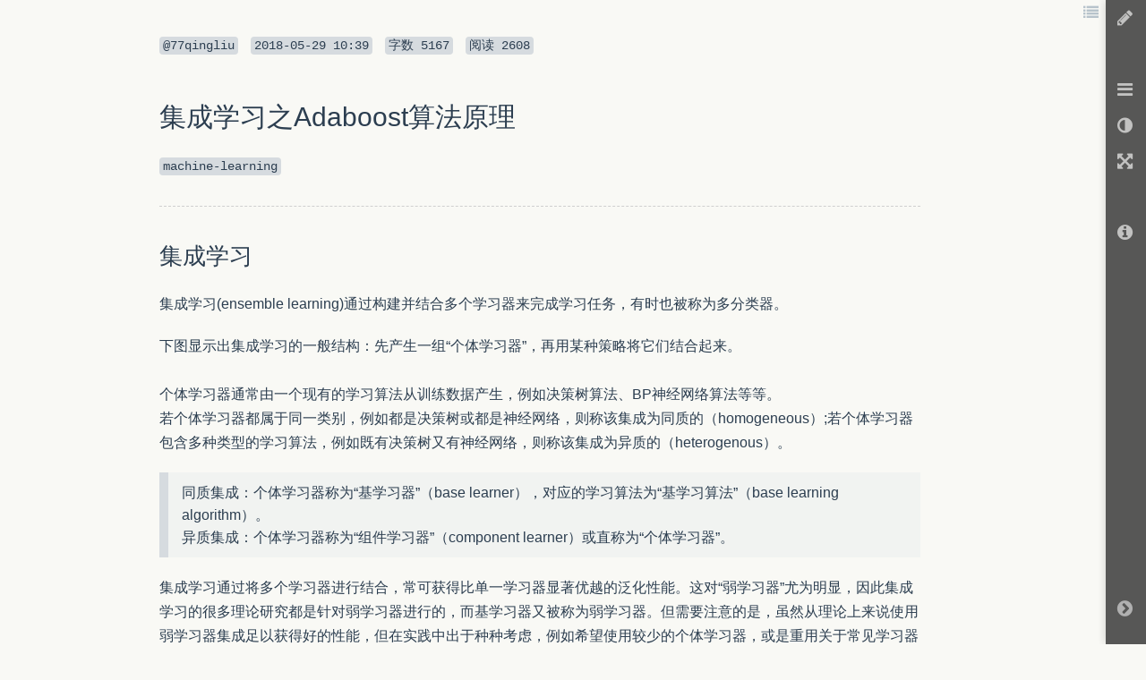

--- FILE ---
content_type: text/html; charset=UTF-8
request_url: https://www.zybuluo.com/77qingliu/note/1164211
body_size: 24849
content:
<!DOCTYPE html>

<html class="theme">

<head>
    <meta charset="utf-8">
    
    <meta name="description" content="Cmd Markdown 编辑阅读器，支持实时同步预览，区分写作和阅读模式，支持在线存储，分享文稿网址。">
    <meta name="author" content="Jiawei Zhang">

    <meta name="viewport" content="width=device-width, initial-scale=1.0">

    
    <title>集成学习之Adaboost算法原理 - 作业部落 Cmd Markdown 编辑阅读器</title>


    <link href="https://www.zybuluo.com/static/img/favicon.png" type="image/x-icon" rel="icon">

    <link href="https://www.zybuluo.com/static/assets/1bc053c8.base.lib.min.css" rel="stylesheet" media="screen">


    
    <!-- id="prettify-style" will be used to get the link element below and change href to change prettify code, so it can't be in beginmin/endmin block. -->
    <link id="prettify-style" href="https://www.zybuluo.com/static/editor/libs/google-code-prettify/prettify-cmd.css" type="text/css" rel="stylesheet">
    <link href="https://www.zybuluo.com/static/assets/mdeditor/8eca400d.layout.min.css" rel="stylesheet" media="screen">


    

    <!-- Google tag (gtag.js) -->
    <script async src="https://www.googletagmanager.com/gtag/js?id=G-7B7DMB08LJ"></script>
    <script>
      window.dataLayer = window.dataLayer || [];
      function gtag(){dataLayer.push(arguments);}
      gtag('js', new Date());

      gtag('config', 'G-7B7DMB08LJ');
    </script>
</head>

<body class="theme">

    <div id="global-prompt-alert" class="hide alert alert-warning">
        <span id="global-prompt-message"></span>
        <a id="close-global-prompt-alert" href="">[关闭]</a>
    </div>

    <!-- zybuluo's body -->
    







<!-- mdeditor's body -->






<div id="editor-reader-full" class="editor-reader-full-shown" style="position: static;">
    <div id="reader-full-topInfo" class="reader-full-topInfo-shown">
        <span>
            <code>@77qingliu</code>
        </span>
        <code><span class="article-updated-date">2018-05-29T10:39:08.000000Z</span></code>
        <code><span>字数 </span><span class="article-characters">5167</span></code>
        <code><span>阅读 </span><span class="article-read">2608</span></code>
    </div>
    <div id="wmd-preview" class="wmd-preview wmd-preview-full-reader"><div class="md-section-divider"></div><div class="md-section-divider"></div><h1 data-anchor-id="uvga" id="集成学习之adaboost算法原理">集成学习之Adaboost算法原理</h1><p data-anchor-id="5xww"><code>machine-learning</code></p><hr><div class="md-section-divider"></div><h2 data-anchor-id="0b95" id="集成学习">集成学习</h2><p data-anchor-id="jo22">集成学习(ensemble learning)通过构建并结合多个学习器来完成学习任务，有时也被称为多分类器。</p><p data-anchor-id="8pa8">下图显示出集成学习的一般结构：先产生一组“个体学习器”，再用某种策略将它们结合起来。 <br>
<img src="http://p7ffgka2w.bkt.clouddn.com/18-5-29/28078382.jpg" alt=""> <br>
个体学习器通常由一个现有的学习算法从训练数据产生，例如决策树算法、BP神经网络算法等等。 <br>
若个体学习器都属于同一类别，例如都是决策树或都是神经网络，则称该集成为同质的（homogeneous）;若个体学习器包含多种类型的学习算法，例如既有决策树又有神经网络，则称该集成为异质的（heterogenous）。</p><blockquote data-anchor-id="zx0j" class="white-blockquote">
  <p>同质集成：个体学习器称为“基学习器”（base learner），对应的学习算法为“基学习算法”（base learning algorithm）。  <br>
  异质集成：个体学习器称为“组件学习器”（component learner）或直称为“个体学习器”。</p>
</blockquote><p data-anchor-id="i27z">集成学习通过将多个学习器进行结合，常可获得比单一学习器显著优越的泛化性能。这对“弱学习器”尤为明显，因此集成学习的很多理论研究都是针对弱学习器进行的，而基学习器又被称为弱学习器。但需要注意的是，虽然从理论上来说使用弱学习器集成足以获得好的性能，但在实践中出于种种考虑，例如希望使用较少的个体学习器，或是重用关于常见学习器的一些经验等，人们往往会使用比较强的学习器。</p><p data-anchor-id="jwsx">上面我们已经提到要让集成起来的泛化性能比单个学习器都要好，虽说团结力量大但也有木桶短板理论调皮捣蛋，那如何做到呢？这就引出了集成学习的两个重要概念：准确性(accuracy)和多样性（diversity）。准确性指的是个体学习器不能太差，要有一定的准确度；多样性则是个体学习器之间的输出要具有差异性。通过下面的这三个例子可以很容易看出这一点，准确度较高，差异度也较高，可以较好地提升集成性能。 <br>
<img src="http://p7ffgka2w.bkt.clouddn.com/18-5-29/49443636.jpg" alt=""></p><p data-anchor-id="7zzo">我们做个简单分析。考虑二分类问题<span class="MathJax_Preview"></span><span class="MathJax_SVG" id="MathJax-Element-9530-Frame" role="textbox" aria-readonly="true" style="font-size: 100%; display: inline-block;"><svg xmlns:xlink="http://www.w3.org/1999/xlink" viewBox="0 -771.0903951652987 5724.722222222223 1042.1807903305973" style="width: 13.295ex; height: 2.428ex; vertical-align: -0.694ex; margin: 1px 0px;"><g stroke="black" fill="black" stroke-width="0" transform="matrix(1 0 0 -1 0 0)"><use xlink:href="#MJMATHI-79"></use><use xlink:href="#MJMAIN-2208" x="775" y="0"></use><use xlink:href="#MJMAIN-7B" x="1720" y="0"></use><use xlink:href="#MJMAIN-2212" x="2221" y="0"></use><use xlink:href="#MJMAIN-31" x="2999" y="0"></use><use xlink:href="#MJMAIN-2C" x="3500" y="0"></use><use xlink:href="#MJMAIN-2B" x="3945" y="0"></use><use xlink:href="#MJMAIN-31" x="4723" y="0"></use><use xlink:href="#MJMAIN-7D" x="5224" y="0"></use></g></svg></span><script type="math/tex" id="MathJax-Element-9530">y\in\{-1,+1\}</script>和真实函数<span class="MathJax_Preview"></span><span class="MathJax_SVG" id="MathJax-Element-9531-Frame" role="textbox" aria-readonly="true" style="font-size: 100%; display: inline-block;"><svg xmlns:xlink="http://www.w3.org/1999/xlink" viewBox="0 -726.0903951652987 550.5 952.1807903305973" style="width: 1.272ex; height: 2.197ex; vertical-align: -0.578ex; margin: 1px 0px;"><g stroke="black" fill="black" stroke-width="0" transform="matrix(1 0 0 -1 0 0)"><use xlink:href="#MJMATHI-66"></use></g></svg></span><script type="math/tex" id="MathJax-Element-9531">f</script>，假定基分类器的错误率为<span class="MathJax_Preview"></span><span class="MathJax_SVG" id="MathJax-Element-9532-Frame" role="textbox" aria-readonly="true" style="font-size: 100%; display: inline-block;"><svg xmlns:xlink="http://www.w3.org/1999/xlink" viewBox="0 -452.0903951652987 406.5 484.18079033059735" style="width: 0.925ex; height: 1.156ex; vertical-align: -0.116ex; margin: 1px 0px;"><g stroke="black" fill="black" stroke-width="0" transform="matrix(1 0 0 -1 0 0)"><use xlink:href="#MJMATHI-3F5"></use></g></svg></span><script type="math/tex" id="MathJax-Element-9532">\epsilon</script>，即对每个基分类器<span class="MathJax_Preview"></span><span class="MathJax_SVG" id="MathJax-Element-9533-Frame" role="textbox" aria-readonly="true" style="font-size: 100%; display: inline-block;"><svg xmlns:xlink="http://www.w3.org/1999/xlink" viewBox="0 -715.0903951652987 920.8053928999522 893.666071704836" style="width: 2.081ex; height: 2.081ex; vertical-align: -0.462ex; margin: 1px 0px;"><g stroke="black" fill="black" stroke-width="0" transform="matrix(1 0 0 -1 0 0)"><use xlink:href="#MJMATHI-68"></use><use transform="scale(0.7071067811865476)" xlink:href="#MJMATHI-69" x="815" y="-213"></use></g></svg></span><script type="math/tex" id="MathJax-Element-9533">h_i</script>有 <br>
<span class="MathJax_Preview"></span><div class="MathJax_SVG_Display" role="textbox" aria-readonly="true" style="text-align: center;"><span class="MathJax_SVG" id="MathJax-Element-9534-Frame" style="font-size: 100%; display: inline-block;"><svg xmlns:xlink="http://www.w3.org/1999/xlink" viewBox="0 -771.0903951652987 8779.416504011062 1042.1807903305973" style="width: 20.347ex; height: 2.428ex; vertical-align: -0.694ex; margin: 1px 0px;"><g stroke="black" fill="black" stroke-width="0" transform="matrix(1 0 0 -1 0 0)"><use xlink:href="#MJMATHI-50"></use><use xlink:href="#MJMAIN-28" x="751" y="0"></use><g transform="translate(1141,0)"><use xlink:href="#MJMATHI-68"></use><use transform="scale(0.7071067811865476)" xlink:href="#MJMATHI-69" x="815" y="-213"></use></g><use xlink:href="#MJMAIN-28" x="2061" y="0"></use><use xlink:href="#MJMATHI-78" x="2451" y="0"></use><use xlink:href="#MJMAIN-29" x="3023" y="0"></use><use xlink:href="#MJMAIN-2260" x="3691" y="0"></use><use xlink:href="#MJMATHI-66" x="4747" y="0"></use><use xlink:href="#MJMAIN-28" x="5297" y="0"></use><use xlink:href="#MJMATHI-78" x="5687" y="0"></use><use xlink:href="#MJMAIN-29" x="6259" y="0"></use><use xlink:href="#MJMAIN-29" x="6649" y="0"></use><use xlink:href="#MJMAIN-3D" x="7316" y="0"></use><use xlink:href="#MJMATHI-3F5" x="8372" y="0"></use></g></svg></span></div><script type="math/tex; mode=display" id="MathJax-Element-9534">
P(h_i(x)\ne f(x)) = \epsilon
</script> <br>
假设集成通过简单投票法结合T个基分类器，若有超过半数的基分类器正确，则集成分类就正确： <br>
<span class="MathJax_Preview"></span><div class="MathJax_SVG_Display" role="textbox" aria-readonly="true" style="text-align: center;"><span class="MathJax_SVG" id="MathJax-Element-9535-Frame" style="font-size: 100%; display: inline-block;"><svg xmlns:xlink="http://www.w3.org/1999/xlink" viewBox="0 -1771.0903951652986 10938.527615122173 3042.180790330597" style="width: 25.434ex; height: 7.052ex; vertical-align: -3.006ex; margin: 1px 0px;"><g stroke="black" fill="black" stroke-width="0" transform="matrix(1 0 0 -1 0 0)"><use xlink:href="#MJMATHI-48"></use><use xlink:href="#MJMAIN-28" x="888" y="0"></use><use xlink:href="#MJMATHI-78" x="1278" y="0"></use><use xlink:href="#MJMAIN-29" x="1850" y="0"></use><use xlink:href="#MJMAIN-3D" x="2517" y="0"></use><use xlink:href="#MJMATHI-73" x="3574" y="0"></use><use xlink:href="#MJMATHI-69" x="4043" y="0"></use><use xlink:href="#MJMATHI-67" x="4389" y="0"></use><use xlink:href="#MJMATHI-6E" x="4869" y="0"></use><g transform="translate(5470,0)"><use xlink:href="#MJSZ4-28"></use><g transform="translate(792,0)"><use xlink:href="#MJSZ2-2211"></use><g transform="translate(147,-1090)"><use transform="scale(0.7071067811865476)" xlink:href="#MJMATHI-69"></use><use transform="scale(0.7071067811865476)" xlink:href="#MJMAIN-3D" x="345" y="0"></use><use transform="scale(0.7071067811865476)" xlink:href="#MJMAIN-31" x="1124" y="0"></use></g><use transform="scale(0.7071067811865476)" xlink:href="#MJMATHI-54" x="669" y="1627"></use></g><g transform="translate(2403,0)"><use xlink:href="#MJMATHI-68"></use><use transform="scale(0.7071067811865476)" xlink:href="#MJMATHI-69" x="815" y="-213"></use></g><use xlink:href="#MJMAIN-28" x="3324" y="0"></use><use xlink:href="#MJMATHI-78" x="3713" y="0"></use><use xlink:href="#MJMAIN-29" x="4286" y="0"></use><use xlink:href="#MJSZ4-29" x="4675" y="0"></use></g></g></svg></span></div><script type="math/tex; mode=display" id="MathJax-Element-9535">
H(x) = sign\left(\sum_{i=1}^Th_i(x)\right)
</script> <br>
假设基分类器的错误率互相独立，则由<strong><a href="https://blog.csdn.net/z_x_1996/article/details/73564926" target="_blank">Hoeffding</a></strong>不等式可知，集成的错误率为： <br>
<span class="MathJax_Preview"></span><div class="MathJax_SVG_Display" role="textbox" aria-readonly="true" style="text-align: center;"><span class="MathJax_SVG" id="MathJax-Element-9536-Frame" style="font-size: 100%; display: inline-block;"><svg xmlns:xlink="http://www.w3.org/1999/xlink" viewBox="0 -3269.297833766916 18247.755651620955 6038.595667533832" style="width: 42.428ex; height: 13.988ex; vertical-align: -6.474ex; margin: 1px 0px;"><g stroke="black" fill="black" stroke-width="0" transform="matrix(1 0 0 -1 0 0)"><g transform="translate(167,0)"><g transform="translate(-16,0)"><g transform="translate(0,1377)"><use xlink:href="#MJMATHI-50"></use><use xlink:href="#MJMAIN-28" x="751" y="0"></use><g transform="translate(1141,0)"><use xlink:href="#MJMATHI-68"></use><use transform="scale(0.7071067811865476)" xlink:href="#MJMATHI-69" x="815" y="-213"></use></g><use xlink:href="#MJMAIN-28" x="2061" y="0"></use><use xlink:href="#MJMATHI-78" x="2451" y="0"></use><use xlink:href="#MJMAIN-29" x="3023" y="0"></use><use xlink:href="#MJMAIN-2260" x="3691" y="0"></use><use xlink:href="#MJMATHI-66" x="4747" y="0"></use><use xlink:href="#MJMAIN-28" x="5297" y="0"></use><use xlink:href="#MJMATHI-78" x="5687" y="0"></use><use xlink:href="#MJMAIN-29" x="6259" y="0"></use><use xlink:href="#MJMAIN-29" x="6649" y="0"></use></g></g><g transform="translate(7301,0)"><g transform="translate(0,1377)"><use xlink:href="#MJMAIN-3D"></use><g transform="translate(1056,0)"><use xlink:href="#MJSZ2-2211" x="195" y="0"></use><g transform="translate(280,-1110)"><use transform="scale(0.7071067811865476)" xlink:href="#MJMATHI-6B"></use><use transform="scale(0.7071067811865476)" xlink:href="#MJMAIN-3D" x="521" y="0"></use><use transform="scale(0.7071067811865476)" xlink:href="#MJMAIN-30" x="1300" y="0"></use></g><g transform="translate(0,1240)"><use transform="scale(0.7071067811865476)" xlink:href="#MJMAIN-230A"></use><use transform="scale(0.7071067811865476)" xlink:href="#MJMATHI-54" x="444" y="0"></use><use transform="scale(0.7071067811865476)" xlink:href="#MJMAIN-2F" x="1149" y="0"></use><use transform="scale(0.7071067811865476)" xlink:href="#MJMAIN-32" x="1649" y="0"></use><use transform="scale(0.7071067811865476)" xlink:href="#MJMAIN-230B" x="2150" y="0"></use></g></g><g transform="translate(2890,0)"><use xlink:href="#MJSZ3-28"></use><g transform="translate(856,0)"><use xlink:href="#MJMATHI-54" x="0" y="676"></use><use xlink:href="#MJMATHI-6B" x="91" y="-686"></use></g><use xlink:href="#MJSZ3-29" x="1681" y="-1"></use></g><use xlink:href="#MJMAIN-28" x="5308" y="0"></use><use xlink:href="#MJMAIN-31" x="5697" y="0"></use><use xlink:href="#MJMAIN-2212" x="6420" y="0"></use><use xlink:href="#MJMATHI-3F5" x="7421" y="0"></use><g transform="translate(7827,0)"><use xlink:href="#MJMAIN-29"></use><use transform="scale(0.7071067811865476)" xlink:href="#MJMATHI-6B" x="550" y="583"></use></g><g transform="translate(8686,0)"><use xlink:href="#MJMATHI-3F5"></use><g transform="translate(406,412)"><use transform="scale(0.7071067811865476)" xlink:href="#MJMATHI-54"></use><use transform="scale(0.7071067811865476)" xlink:href="#MJMAIN-2212" x="704" y="0"></use><use transform="scale(0.7071067811865476)" xlink:href="#MJMATHI-6B" x="1483" y="0"></use></g></g></g><g transform="translate(0,-1799)"><use xlink:href="#MJMAIN-3D"></use><use xlink:href="#MJMATHI-65" x="1056" y="0"></use><use xlink:href="#MJMATHI-78" x="1522" y="0"></use><use xlink:href="#MJMATHI-70" x="2095" y="0"></use><g transform="translate(2598,0)"><use xlink:href="#MJSZ3-28"></use><use xlink:href="#MJMAIN-2212" x="736" y="0"></use><g transform="translate(1801,0)"><rect stroke="none" width="620" height="60" x="0" y="220"></rect><use xlink:href="#MJMAIN-31" x="60" y="676"></use><use xlink:href="#MJMAIN-32" x="60" y="-686"></use></g><use xlink:href="#MJMATHI-54" x="2708" y="0"></use><use xlink:href="#MJMAIN-28" x="3413" y="0"></use><use xlink:href="#MJMAIN-31" x="3802" y="0"></use><use xlink:href="#MJMAIN-2212" x="4525" y="0"></use><use xlink:href="#MJMAIN-32" x="5526" y="0"></use><use xlink:href="#MJMATHI-3F5" x="6026" y="0"></use><g transform="translate(6433,0)"><use xlink:href="#MJMAIN-29"></use><use transform="scale(0.7071067811865476)" xlink:href="#MJMAIN-32" x="550" y="583"></use></g><use xlink:href="#MJSZ3-29" x="7276" y="-1"></use></g></g></g></g></g></svg></span></div><script type="math/tex; mode=display" id="MathJax-Element-9536">
\begin{aligned}
P(h_i(x)\ne f(x)) &= \sum_{k=0}^{\lfloor T/2\rfloor}\binom{T}{k}(1-\epsilon)^k{\epsilon}^{T-k}\\
&=exp\left(-\frac{1}{2}T(1-2\epsilon)^2\right)
\end{aligned}
</script> <br>
上式显示出，随着集成个体数目T的增大，集成的错误率将指数级下降，最终趋向于零。 <br>
但是上面的分析有一个关键假设：基学习器的误差相互独立。在现实任务中，个体学习器是为解决同一个问题训练出来的，它们显然不可能互相独立！事实上，个体学习器的“准确性”和“多样性”本身就存在冲突。一般，准确性很高之后，要增加多样性就需牺牲准确性。事实上，如何产生并结合“好而不同”的个体学习器，恰是集成学习研究的核心。 <br>
根据个体学习器的生成方式，目前的集成学习方法大致分为两大类：</p><ol data-anchor-id="6rzl">
<li>个人学习器之间存在强依赖关系、必须串行生成的序列化方法。代表算法是Boosting；</li>
<li>以及个体学习器间不存在强依赖关系，可同时生成的并行化方法。代表算法是Bagging和“随机森林”。</li>
</ol><div class="md-section-divider"></div><h2 data-anchor-id="ri5y" id="提升方法与adaboost算法">提升方法与AdaBoost算法</h2><p data-anchor-id="jkpv">提升方法(Boosting)是一族可将所分类器提升为强学习器的算法，这族算法的工作机制类似：</p><ul data-anchor-id="eaez">
<li>先从初始训练集训练一个基学习器。</li>
<li>再根据基学习器的表现对训练样本分布进行重调，使得先前基学习器做错的样本在后续受到更多的关注</li>
<li>然后，基于调整后的样本分布来训练下一个基学习器</li>
<li>一直重复上述步骤，直到基学习器的个数达到train前的指定数T，然后将这T个基学习器进行加权</li>
</ul><p data-anchor-id="9dbs">对提升方法来说，有两个问题需要回答：一是在每一轮如何改变训练数据的权值或概率分布；二是如何将弱分类器组合成一个强分类器。关于这两个问题，Boosting族算法中最著名AdaBoost的做法是，提高那些被前一轮弱分类器错误分类样本的权值，而降低那些被正确分类样本的权值。至于第二个问题，即弱分类器的组合，AdaBoost算法采用加权多数表决的方法。具体地，加大分类错误率小的弱分类器的权值，使其在决定中起较大的作用，减少分类误差率大的弱分类器的权值，使其在表决中起较小的作用。下面介绍AdaBoost算法的基本思路。</p><div class="md-section-divider"></div><h2 data-anchor-id="p8zz" id="adaboost算法的基本思路">Adaboost算法的基本思路</h2><p data-anchor-id="srey">现在叙述AdaBoost算法。假设给定一个二类分类的训练数据集 <br>
<span class="MathJax_Preview"></span><div class="MathJax_SVG_Display" role="textbox" aria-readonly="true" style="text-align: center;"><span class="MathJax_SVG" id="MathJax-Element-2172-Frame" style="font-size: 100%; display: inline-block;"><svg xmlns:xlink="http://www.w3.org/1999/xlink" viewBox="0 -771.0903951652987 15381.36302014051 1042.1807903305973" style="width: 35.723ex; height: 2.428ex; vertical-align: -0.694ex; margin: 1px 0px;"><g stroke="black" fill="black" stroke-width="0" transform="matrix(1 0 0 -1 0 0)"><use xlink:href="#MJMATHI-54"></use><use xlink:href="#MJMAIN-3D" x="982" y="0"></use><use xlink:href="#MJMAIN-7B" x="2038" y="0"></use><use xlink:href="#MJMAIN-28" x="2539" y="0"></use><g transform="translate(2928,0)"><use xlink:href="#MJMATHI-78"></use><use transform="scale(0.7071067811865476)" xlink:href="#MJMAIN-31" x="809" y="-213"></use></g><use xlink:href="#MJMAIN-2C" x="3954" y="0"></use><g transform="translate(4400,0)"><use xlink:href="#MJMATHI-79"></use><use transform="scale(0.7071067811865476)" xlink:href="#MJMAIN-31" x="693" y="-213"></use></g><use xlink:href="#MJMAIN-29" x="5344" y="0"></use><use xlink:href="#MJMAIN-2C" x="5734" y="0"></use><use xlink:href="#MJMAIN-28" x="6179" y="0"></use><g transform="translate(6568,0)"><use xlink:href="#MJMATHI-78"></use><use transform="scale(0.7071067811865476)" xlink:href="#MJMAIN-32" x="809" y="-213"></use></g><use xlink:href="#MJMAIN-2C" x="7595" y="0"></use><g transform="translate(8040,0)"><use xlink:href="#MJMATHI-79"></use><use transform="scale(0.7071067811865476)" xlink:href="#MJMAIN-32" x="693" y="-213"></use></g><use xlink:href="#MJMAIN-29" x="8984" y="0"></use><use xlink:href="#MJMAIN-2C" x="9374" y="0"></use><use xlink:href="#MJMAIN-22C5" x="9819" y="0"></use><use xlink:href="#MJMAIN-22C5" x="10320" y="0"></use><use xlink:href="#MJMAIN-22C5" x="10820" y="0"></use><use xlink:href="#MJMAIN-2C" x="11099" y="0"></use><use xlink:href="#MJMAIN-28" x="11544" y="0"></use><g transform="translate(11933,0)"><use xlink:href="#MJMATHI-78"></use><use transform="scale(0.7071067811865476)" xlink:href="#MJMATHI-6E" x="809" y="-213"></use></g><use xlink:href="#MJMAIN-2C" x="13031" y="0"></use><g transform="translate(13476,0)"><use xlink:href="#MJMATHI-79"></use><use transform="scale(0.7071067811865476)" xlink:href="#MJMATHI-6E" x="693" y="-213"></use></g><use xlink:href="#MJMAIN-29" x="14491" y="0"></use><use xlink:href="#MJMAIN-7D" x="14880" y="0"></use></g></svg></span></div><script type="math/tex; mode=display" id="MathJax-Element-2172">
T = \{(x_1,y_1),(x_2,y_2),\cdot\cdot\cdot,(x_n,y_n)\}
</script> <br>
其中，每个样本点由实例与标记组成。实例<span class="MathJax_Preview"></span><span class="MathJax_SVG" id="MathJax-Element-2173-Frame" role="textbox" aria-readonly="true" style="font-size: 100%; display: inline-block;"><svg xmlns:xlink="http://www.w3.org/1999/xlink" viewBox="0 -704.0903951652987 5384.5341261135845 929.1807903305973" style="width: 12.486ex; height: 2.197ex; vertical-align: -0.578ex; margin: 1px 0px;"><g stroke="black" fill="black" stroke-width="0" transform="matrix(1 0 0 -1 0 0)"><use xlink:href="#MJMATHI-78"></use><use transform="scale(0.7071067811865476)" xlink:href="#MJMATHI-69" x="809" y="-213"></use><use xlink:href="#MJMAIN-2208" x="1194" y="0"></use><use xlink:href="#MJMATHI-3C7" x="2139" y="0"></use><use xlink:href="#MJMAIN-2286" x="3044" y="0"></use><g transform="translate(4100,0)"><use xlink:href="#MJMATHI-52"></use><use transform="scale(0.7071067811865476)" xlink:href="#MJMATHI-6E" x="1074" y="513"></use></g></g></svg></span><script type="math/tex" id="MathJax-Element-2173">x_i\in\chi\subseteq R^n</script>，标记<span class="MathJax_Preview"></span><span class="MathJax_SVG" id="MathJax-Element-2174-Frame" role="textbox" aria-readonly="true" style="font-size: 100%; display: inline-block;"><svg xmlns:xlink="http://www.w3.org/1999/xlink" viewBox="0 -771.0903951652987 8159.58317067773 1042.1807903305973" style="width: 18.96ex; height: 2.428ex; vertical-align: -0.694ex; margin: 1px 0px;"><g stroke="black" fill="black" stroke-width="0" transform="matrix(1 0 0 -1 0 0)"><use xlink:href="#MJMATHI-79"></use><use transform="scale(0.7071067811865476)" xlink:href="#MJMATHI-69" x="693" y="-213"></use><use xlink:href="#MJMAIN-2208" x="1112" y="0"></use><use xlink:href="#MJMATHI-59" x="2057" y="0"></use><use xlink:href="#MJMAIN-3D" x="3099" y="0"></use><use xlink:href="#MJMAIN-7B" x="4155" y="0"></use><use xlink:href="#MJMAIN-2212" x="4655" y="0"></use><use xlink:href="#MJMAIN-31" x="5434" y="0"></use><use xlink:href="#MJMAIN-2C" x="5934" y="0"></use><use xlink:href="#MJMAIN-2B" x="6380" y="0"></use><use xlink:href="#MJMAIN-31" x="7158" y="0"></use><use xlink:href="#MJMAIN-7D" x="7659" y="0"></use></g></svg></span><script type="math/tex" id="MathJax-Element-2174">y_i\in Y=\{-1,+1\}</script>， <br>
AdaBoost算法利用下列算法，从训练数据集中学习一系列弱分类器或基分类器，并将这些弱分类器线性组合成为一个强分类器。</p><p data-anchor-id="mopb">输入：训练集 <span class="MathJax_Preview"></span><span class="MathJax_SVG" id="MathJax-Element-2195-Frame" role="textbox" aria-readonly="true" style="font-size: 100%; display: inline-block;"><svg xmlns:xlink="http://www.w3.org/1999/xlink" viewBox="0 -771.0903951652987 15732.069946035785 1042.1807903305973" style="width: 36.532ex; height: 2.428ex; vertical-align: -0.694ex; margin: 1px 0px;"><g stroke="black" fill="black" stroke-width="0" transform="matrix(1 0 0 -1 0 0)"><use xlink:href="#MJMATHI-44"></use><use xlink:href="#MJMAIN-3D" x="1106" y="0"></use><use xlink:href="#MJMAIN-28" x="2162" y="0"></use><use xlink:href="#MJMAIN-28" x="2552" y="0"></use><g transform="translate(2941,0)"><use xlink:href="#MJMATHI-78"></use><use transform="scale(0.7071067811865476)" xlink:href="#MJMAIN-31" x="809" y="-213"></use></g><use xlink:href="#MJMAIN-2C" x="3967" y="0"></use><g transform="translate(4413,0)"><use xlink:href="#MJMATHI-79"></use><use transform="scale(0.7071067811865476)" xlink:href="#MJMAIN-31" x="693" y="-213"></use></g><use xlink:href="#MJMAIN-29" x="5357" y="0"></use><use xlink:href="#MJMAIN-2C" x="5747" y="0"></use><use xlink:href="#MJMAIN-28" x="6192" y="0"></use><g transform="translate(6581,0)"><use xlink:href="#MJMATHI-78"></use><use transform="scale(0.7071067811865476)" xlink:href="#MJMAIN-32" x="809" y="-213"></use></g><use xlink:href="#MJMAIN-2C" x="7608" y="0"></use><g transform="translate(8053,0)"><use xlink:href="#MJMATHI-79"></use><use transform="scale(0.7071067811865476)" xlink:href="#MJMAIN-32" x="693" y="-213"></use></g><use xlink:href="#MJMAIN-29" x="8997" y="0"></use><use xlink:href="#MJMAIN-2C" x="9387" y="0"></use><use xlink:href="#MJMAIN-2E" x="9832" y="0"></use><use xlink:href="#MJMAIN-2E" x="10277" y="0"></use><use xlink:href="#MJMAIN-2E" x="10722" y="0"></use><use xlink:href="#MJMAIN-2C" x="11167" y="0"></use><use xlink:href="#MJMAIN-28" x="11613" y="0"></use><g transform="translate(12002,0)"><use xlink:href="#MJMATHI-78"></use><use transform="scale(0.7071067811865476)" xlink:href="#MJMATHI-6D" x="809" y="-213"></use></g><use xlink:href="#MJMAIN-2C" x="13296" y="0"></use><g transform="translate(13741,0)"><use xlink:href="#MJMATHI-79"></use><use transform="scale(0.7071067811865476)" xlink:href="#MJMATHI-6D" x="693" y="-213"></use></g><use xlink:href="#MJMAIN-29" x="14953" y="0"></use><use xlink:href="#MJMAIN-29" x="15342" y="0"></use></g></svg></span><script type="math/tex" id="MathJax-Element-2195">D=((x_1,y_1),(x_2,y_2),...,(x_m,y_m))</script> ，训练轮数T，和一个基学习算法<span class="MathJax_Preview"></span><span class="MathJax_SVG" id="MathJax-Element-2196-Frame" role="textbox" aria-readonly="true" style="font-size: 100%; display: inline-block;"><svg xmlns:xlink="http://www.w3.org/1999/xlink" viewBox="0 -726.0903951652987 786.5 769.1807903305973" style="width: 1.85ex; height: 1.734ex; vertical-align: -0.231ex; margin: 1px 0px;"><g stroke="black" fill="black" stroke-width="0" transform="matrix(1 0 0 -1 0 0)"><use xlink:href="#MJMATHI-47"></use></g></svg></span><script type="math/tex" id="MathJax-Element-2196">G</script> <br>
输出：最终分类器<span class="MathJax_Preview"></span><span class="MathJax_SVG" id="MathJax-Element-2197-Frame" role="textbox" aria-readonly="true" style="font-size: 100%; display: inline-block;"><svg xmlns:xlink="http://www.w3.org/1999/xlink" viewBox="0 -771.0903951652987 2138 1042.1807903305973" style="width: 4.971ex; height: 2.428ex; vertical-align: -0.694ex; margin: 1px 0px;"><g stroke="black" fill="black" stroke-width="0" transform="matrix(1 0 0 -1 0 0)"><use xlink:href="#MJMATHI-47"></use><use xlink:href="#MJMAIN-28" x="786" y="0"></use><use xlink:href="#MJMATHI-78" x="1176" y="0"></use><use xlink:href="#MJMAIN-29" x="1748" y="0"></use></g></svg></span><script type="math/tex" id="MathJax-Element-2197">G(x)</script></p><ol data-anchor-id="e1i0">
<li>初始化训练数据的权值分布：<span class="MathJax_Preview"></span><div class="MathJax_SVG_Display" role="textbox" aria-readonly="true" style="text-align: center;"><span class="MathJax_SVG" id="MathJax-Element-8988-Frame" style="font-size: 100%; display: inline-block;"><svg xmlns:xlink="http://www.w3.org/1999/xlink" viewBox="0 -1363.5983951652986 23712.483491454026 2070.6397903305974" style="width: 55.029ex; height: 4.855ex; vertical-align: -1.734ex; margin: 1px 0px;"><g stroke="black" fill="black" stroke-width="0" transform="matrix(1 0 0 -1 0 0)"><use xlink:href="#MJMATHI-44"></use><use transform="scale(0.7071067811865476)" xlink:href="#MJMAIN-31" x="1171" y="-213"></use><use xlink:href="#MJMAIN-3D" x="1560" y="0"></use><use xlink:href="#MJMAIN-28" x="2616" y="0"></use><g transform="translate(3005,0)"><use xlink:href="#MJMATHI-77"></use><g transform="translate(716,-150)"><use transform="scale(0.7071067811865476)" xlink:href="#MJMAIN-31"></use><use transform="scale(0.7071067811865476)" xlink:href="#MJMAIN-31" x="500" y="0"></use></g></g><use xlink:href="#MJMAIN-2C" x="4530" y="0"></use><use xlink:href="#MJMAIN-22C5" x="4975" y="0"></use><use xlink:href="#MJMAIN-22C5" x="5476" y="0"></use><use xlink:href="#MJMAIN-22C5" x="5976" y="0"></use><use xlink:href="#MJMAIN-2C" x="6255" y="0"></use><g transform="translate(6700,0)"><use xlink:href="#MJMATHI-77"></use><g transform="translate(716,-150)"><use transform="scale(0.7071067811865476)" xlink:href="#MJMAIN-31"></use><use transform="scale(0.7071067811865476)" xlink:href="#MJMATHI-69" x="500" y="0"></use></g></g><use xlink:href="#MJMAIN-2C" x="8115" y="0"></use><use xlink:href="#MJMAIN-22C5" x="8560" y="0"></use><use xlink:href="#MJMAIN-22C5" x="9061" y="0"></use><use xlink:href="#MJMAIN-22C5" x="9561" y="0"></use><use xlink:href="#MJMAIN-2C" x="9840" y="0"></use><g transform="translate(10285,0)"><use xlink:href="#MJMATHI-77"></use><g transform="translate(716,-150)"><use transform="scale(0.7071067811865476)" xlink:href="#MJMAIN-31"></use><use transform="scale(0.7071067811865476)" xlink:href="#MJMATHI-4E" x="500" y="0"></use></g></g><use xlink:href="#MJMAIN-29" x="12084" y="0"></use><use xlink:href="#MJMAIN-2C" x="12473" y="0"></use><g transform="translate(12918,0)"><use xlink:href="#MJMATHI-77"></use><g transform="translate(716,-150)"><use transform="scale(0.7071067811865476)" xlink:href="#MJMAIN-31"></use><use transform="scale(0.7071067811865476)" xlink:href="#MJMATHI-69" x="500" y="0"></use></g></g><use xlink:href="#MJMAIN-3D" x="14611" y="0"></use><g transform="translate(15787,0)"><rect stroke="none" width="1008" height="60" x="0" y="220"></rect><use xlink:href="#MJMAIN-31" x="254" y="676"></use><use xlink:href="#MJMATHI-4E" x="60" y="-686"></use></g><use xlink:href="#MJMAIN-2C" x="17082" y="0"></use><use xlink:href="#MJMATHI-69" x="17527" y="0"></use><use xlink:href="#MJMAIN-3D" x="18151" y="0"></use><use xlink:href="#MJMAIN-31" x="19207" y="0"></use><use xlink:href="#MJMAIN-2C" x="19708" y="0"></use><use xlink:href="#MJMAIN-32" x="20153" y="0"></use><use xlink:href="#MJMAIN-2C" x="20653" y="0"></use><use xlink:href="#MJMAIN-22C5" x="21098" y="0"></use><use xlink:href="#MJMAIN-22C5" x="21599" y="0"></use><use xlink:href="#MJMAIN-22C5" x="22100" y="0"></use><use xlink:href="#MJMAIN-2C" x="22378" y="0"></use><use xlink:href="#MJMATHI-4E" x="22823" y="0"></use></g></svg></span></div><script type="math/tex; mode=display" id="MathJax-Element-8988">D_1=(w_{11},\cdot\cdot\cdot,w_{1i},\cdot\cdot\cdot,w_{1N}), w_{1i}=\frac{1}{N}, i = 1,2,\cdot\cdot\cdot,N</script></li>
<li>对<span class="MathJax_Preview"></span><span class="MathJax_SVG" id="MathJax-Element-8989-Frame" role="textbox" aria-readonly="true" style="font-size: 100%; display: inline-block;"><svg xmlns:xlink="http://www.w3.org/1999/xlink" viewBox="0 -705.0903951652987 6880.500000000001 921.1807903305973" style="width: 15.954ex; height: 2.197ex; vertical-align: -0.578ex; margin: 1px 0px;"><g stroke="black" fill="black" stroke-width="0" transform="matrix(1 0 0 -1 0 0)"><use xlink:href="#MJMATHI-6D"></use><use xlink:href="#MJMAIN-3D" x="1156" y="0"></use><use xlink:href="#MJMAIN-31" x="2212" y="0"></use><use xlink:href="#MJMAIN-2C" x="2713" y="0"></use><use xlink:href="#MJMAIN-32" x="3158" y="0"></use><use xlink:href="#MJMAIN-2C" x="3658" y="0"></use><use xlink:href="#MJMAIN-22C5" x="4103" y="0"></use><use xlink:href="#MJMAIN-22C5" x="4604" y="0"></use><use xlink:href="#MJMAIN-22C5" x="5105" y="0"></use><use xlink:href="#MJMAIN-2C" x="5383" y="0"></use><use xlink:href="#MJMATHI-4D" x="5829" y="0"></use></g></svg></span><script type="math/tex" id="MathJax-Element-8989">m=1,2,\cdot\cdot\cdot,M</script> <br>
<ol><li>使用具有权值分布<span class="MathJax_Preview"></span><span class="MathJax_SVG" id="MathJax-Element-8990-Frame" role="textbox" aria-readonly="true" style="font-size: 100%; display: inline-block;"><svg xmlns:xlink="http://www.w3.org/1999/xlink" viewBox="0 -704.0903951652987 1549.693307272382 882.666071704836" style="width: 3.584ex; height: 2.081ex; vertical-align: -0.462ex; margin: 1px 0px;"><g stroke="black" fill="black" stroke-width="0" transform="matrix(1 0 0 -1 0 0)"><use xlink:href="#MJMATHI-44"></use><use transform="scale(0.7071067811865476)" xlink:href="#MJMATHI-6D" x="1171" y="-213"></use></g></svg></span><script type="math/tex" id="MathJax-Element-8990">D_m</script>的训练数据集学习，得到基本分类器<span class="MathJax_Preview"></span><div class="MathJax_SVG_Display" role="textbox" aria-readonly="true" style="text-align: center;"><span class="MathJax_SVG" id="MathJax-Element-8991-Frame" style="font-size: 100%; display: inline-block;"><svg xmlns:xlink="http://www.w3.org/1999/xlink" viewBox="0 -771.0903951652987 8878.97108505016 1042.1807903305973" style="width: 20.578ex; height: 2.428ex; vertical-align: -0.694ex; margin: 1px 0px;"><g stroke="black" fill="black" stroke-width="0" transform="matrix(1 0 0 -1 0 0)"><use xlink:href="#MJMATHI-47"></use><use transform="scale(0.7071067811865476)" xlink:href="#MJMATHI-6D" x="1112" y="-213"></use><use xlink:href="#MJMAIN-28" x="1507" y="0"></use><use xlink:href="#MJMATHI-78" x="1897" y="0"></use><use xlink:href="#MJMAIN-29" x="2469" y="0"></use><use xlink:href="#MJMAIN-3A" x="3136" y="0"></use><use xlink:href="#MJMATHI-3C7" x="3693" y="0"></use><use xlink:href="#MJMAIN-2192" x="4597" y="0"></use><g transform="translate(5875,0)"><use xlink:href="#MJMAIN-2212"></use><use xlink:href="#MJMAIN-31" x="778" y="0"></use><use xlink:href="#MJMAIN-2C" x="1279" y="0"></use><use xlink:href="#MJMAIN-2B" x="1724" y="0"></use><use xlink:href="#MJMAIN-31" x="2502" y="0"></use></g></g></svg></span></div><script type="math/tex; mode=display" id="MathJax-Element-8991">G_m(x):\chi\to{-1,+1}</script> </li>
<li>计算<span class="MathJax_Preview"></span><span class="MathJax_SVG" id="MathJax-Element-8992-Frame" role="textbox" aria-readonly="true" style="font-size: 100%; display: inline-block;"><svg xmlns:xlink="http://www.w3.org/1999/xlink" viewBox="0 -771.0903951652987 2859.1933072723823 1042.1807903305973" style="width: 6.59ex; height: 2.428ex; vertical-align: -0.694ex; margin: 1px 0px;"><g stroke="black" fill="black" stroke-width="0" transform="matrix(1 0 0 -1 0 0)"><use xlink:href="#MJMATHI-47"></use><use transform="scale(0.7071067811865476)" xlink:href="#MJMATHI-6D" x="1112" y="-213"></use><use xlink:href="#MJMAIN-28" x="1507" y="0"></use><use xlink:href="#MJMATHI-78" x="1897" y="0"></use><use xlink:href="#MJMAIN-29" x="2469" y="0"></use></g></svg></span><script type="math/tex" id="MathJax-Element-8992">G_m(x)</script>在训练数据集上的分类误差率<span class="MathJax_Preview"></span><div class="MathJax_SVG_Display" role="textbox" aria-readonly="true" style="text-align: center;"><span class="MathJax_SVG" id="MathJax-Element-8993-Frame" style="font-size: 100%; display: inline-block;"><svg xmlns:xlink="http://www.w3.org/1999/xlink" viewBox="0 -1754.751433496897 20707.689082478173 2972.6333330878615" style="width: 48.092ex; height: 6.936ex; vertical-align: -2.89ex; margin: 1px 0px;"><g stroke="black" fill="black" stroke-width="0" transform="matrix(1 0 0 -1 0 0)"><use xlink:href="#MJMATHI-65"></use><use transform="scale(0.7071067811865476)" xlink:href="#MJMATHI-6D" x="659" y="-213"></use><use xlink:href="#MJMAIN-3D" x="1465" y="0"></use><use xlink:href="#MJMATHI-50" x="2521" y="0"></use><use xlink:href="#MJMAIN-28" x="3273" y="0"></use><g transform="translate(3662,0)"><use xlink:href="#MJMATHI-47"></use><use transform="scale(0.7071067811865476)" xlink:href="#MJMATHI-6D" x="1112" y="-213"></use></g><use xlink:href="#MJMAIN-28" x="5170" y="0"></use><g transform="translate(5559,0)"><use xlink:href="#MJMATHI-78"></use><use transform="scale(0.7071067811865476)" xlink:href="#MJMATHI-69" x="809" y="-213"></use></g><use xlink:href="#MJMAIN-29" x="6476" y="0"></use><use xlink:href="#MJMAIN-2260" x="7144" y="0"></use><g transform="translate(8200,0)"><use xlink:href="#MJMATHI-79"></use><use transform="scale(0.7071067811865476)" xlink:href="#MJMATHI-69" x="693" y="-213"></use></g><use xlink:href="#MJMAIN-29" x="9035" y="0"></use><use xlink:href="#MJMAIN-3D" x="9702" y="0"></use><g transform="translate(10758,0)"><use xlink:href="#MJSZ2-2211"></use><g transform="translate(147,-1090)"><use transform="scale(0.7071067811865476)" xlink:href="#MJMATHI-69"></use><use transform="scale(0.7071067811865476)" xlink:href="#MJMAIN-3D" x="345" y="0"></use><use transform="scale(0.7071067811865476)" xlink:href="#MJMAIN-31" x="1124" y="0"></use></g><use transform="scale(0.7071067811865476)" xlink:href="#MJMATHI-4E" x="577" y="1627"></use></g><g transform="translate(12369,0)"><use xlink:href="#MJMATHI-77"></use><g transform="translate(716,-150)"><use transform="scale(0.7071067811865476)" xlink:href="#MJMATHI-6D"></use><use transform="scale(0.7071067811865476)" xlink:href="#MJMATHI-69" x="878" y="0"></use></g></g><use xlink:href="#MJMATHI-49" x="14051" y="0"></use><use xlink:href="#MJMAIN-28" x="14556" y="0"></use><g transform="translate(14945,0)"><use xlink:href="#MJMATHI-47"></use><use transform="scale(0.7071067811865476)" xlink:href="#MJMATHI-6D" x="1112" y="-213"></use></g><use xlink:href="#MJMAIN-28" x="16453" y="0"></use><g transform="translate(16843,0)"><use xlink:href="#MJMATHI-78"></use><use transform="scale(0.7071067811865476)" xlink:href="#MJMATHI-69" x="809" y="-213"></use></g><use xlink:href="#MJMAIN-29" x="17759" y="0"></use><use xlink:href="#MJMAIN-2260" x="18427" y="0"></use><g transform="translate(19483,0)"><use xlink:href="#MJMATHI-79"></use><use transform="scale(0.7071067811865476)" xlink:href="#MJMATHI-69" x="693" y="-213"></use></g><use xlink:href="#MJMAIN-29" x="20318" y="0"></use></g></svg></span></div><script type="math/tex; mode=display" id="MathJax-Element-8993">e_m=P(G_m(x_i)\ne y_i) = \sum_{i=1}^Nw_{mi}I(G_m(x_i)\ne y_i)</script></li>
<li>计算<span class="MathJax_Preview"></span><span class="MathJax_SVG" id="MathJax-Element-8994-Frame" role="textbox" aria-readonly="true" style="font-size: 100%; display: inline-block;"><svg xmlns:xlink="http://www.w3.org/1999/xlink" viewBox="0 -771.0903951652987 2859.1933072723823 1042.1807903305973" style="width: 6.59ex; height: 2.428ex; vertical-align: -0.694ex; margin: 1px 0px;"><g stroke="black" fill="black" stroke-width="0" transform="matrix(1 0 0 -1 0 0)"><use xlink:href="#MJMATHI-47"></use><use transform="scale(0.7071067811865476)" xlink:href="#MJMATHI-6D" x="1112" y="-213"></use><use xlink:href="#MJMAIN-28" x="1507" y="0"></use><use xlink:href="#MJMATHI-78" x="1897" y="0"></use><use xlink:href="#MJMAIN-29" x="2469" y="0"></use></g></svg></span><script type="math/tex" id="MathJax-Element-8994">G_m(x)</script>的系数<span class="MathJax_Preview"></span><div class="MathJax_SVG_Display" role="textbox" aria-readonly="true" style="text-align: center;"><span class="MathJax_SVG" id="MathJax-Element-8995-Frame" style="font-size: 100%; display: inline-block;"><svg xmlns:xlink="http://www.w3.org/1999/xlink" viewBox="0 -1363.5983951652986 8425.219947878097 2228.125071704836" style="width: 19.538ex; height: 5.202ex; vertical-align: -2.081ex; margin: 1px 0px;"><g stroke="black" fill="black" stroke-width="0" transform="matrix(1 0 0 -1 0 0)"><use xlink:href="#MJMATHI-3B1"></use><use transform="scale(0.7071067811865476)" xlink:href="#MJMATHI-6D" x="905" y="-213"></use><use xlink:href="#MJMAIN-3D" x="1639" y="0"></use><g transform="translate(2815,0)"><rect stroke="none" width="620" height="60" x="0" y="220"></rect><use xlink:href="#MJMAIN-31" x="60" y="676"></use><use xlink:href="#MJMAIN-32" x="60" y="-686"></use></g><use xlink:href="#MJMATHI-6C" x="3722" y="0"></use><use xlink:href="#MJMATHI-6F" x="4021" y="0"></use><use xlink:href="#MJMATHI-67" x="4506" y="0"></use><g transform="translate(5274,0)"><rect stroke="none" width="3031" height="60" x="0" y="220"></rect><g transform="translate(60,676)"><use xlink:href="#MJMAIN-31"></use><use xlink:href="#MJMAIN-2212" x="722" y="0"></use><g transform="translate(1723,0)"><use xlink:href="#MJMATHI-65"></use><use transform="scale(0.7071067811865476)" xlink:href="#MJMATHI-6D" x="659" y="-213"></use></g></g><g transform="translate(921,-686)"><use xlink:href="#MJMATHI-65"></use><use transform="scale(0.7071067811865476)" xlink:href="#MJMATHI-6D" x="659" y="-213"></use></g></g></g></svg></span></div><script type="math/tex; mode=display" id="MathJax-Element-8995">\alpha_m = \frac{1}{2}log\frac{1-e_m}{e_m}</script></li>
<li>更新训练数据集的权值分布<span class="MathJax_Preview"></span><div class="MathJax_SVG_Display" role="textbox" aria-readonly="true"><span class="MathJax_SVG" id="MathJax-Element-8996-Frame" style="font-size: 100%; display: inline-block;"><svg xmlns:xlink="http://www.w3.org/1999/xlink" viewBox="0 -771.0903951652987 29715.69225433526 3551.7945021842975" style="width: 69.017ex; height: 8.208ex; vertical-align: -6.59ex; margin: 1px 0px;"><g stroke="black" fill="black" stroke-width="0" transform="matrix(1 0 0 -1 0 0)"><g transform="translate(5982,0)"><use xlink:href="#MJMATHI-44"></use><g transform="translate(828,-150)"><use transform="scale(0.7071067811865476)" xlink:href="#MJMATHI-6D"></use><use transform="scale(0.7071067811865476)" xlink:href="#MJMAIN-2B" x="878" y="0"></use><use transform="scale(0.7071067811865476)" xlink:href="#MJMAIN-31" x="1657" y="0"></use></g><use xlink:href="#MJMAIN-3D" x="2731" y="0"></use><use xlink:href="#MJMAIN-28" x="3788" y="0"></use><g transform="translate(4177,0)"><use xlink:href="#MJMATHI-77"></use><g transform="translate(716,-150)"><use transform="scale(0.7071067811865476)" xlink:href="#MJMATHI-6D"></use><use transform="scale(0.7071067811865476)" xlink:href="#MJMAIN-2B" x="878" y="0"></use><use transform="scale(0.7071067811865476)" xlink:href="#MJMAIN-31" x="1657" y="0"></use><use transform="scale(0.7071067811865476)" xlink:href="#MJMAIN-2C" x="2157" y="0"></use><use transform="scale(0.7071067811865476)" xlink:href="#MJMAIN-31" x="2436" y="0"></use></g></g><use xlink:href="#MJMAIN-2C" x="7070" y="0"></use><use xlink:href="#MJMAIN-22C5" x="7515" y="0"></use><use xlink:href="#MJMAIN-22C5" x="8016" y="0"></use><use xlink:href="#MJMAIN-22C5" x="8517" y="0"></use><use xlink:href="#MJMAIN-2C" x="8795" y="0"></use><g transform="translate(9240,0)"><use xlink:href="#MJMATHI-77"></use><g transform="translate(716,-150)"><use transform="scale(0.7071067811865476)" xlink:href="#MJMATHI-6D"></use><use transform="scale(0.7071067811865476)" xlink:href="#MJMAIN-2B" x="878" y="0"></use><use transform="scale(0.7071067811865476)" xlink:href="#MJMAIN-31" x="1657" y="0"></use><use transform="scale(0.7071067811865476)" xlink:href="#MJMAIN-2C" x="2157" y="0"></use><use transform="scale(0.7071067811865476)" xlink:href="#MJMATHI-69" x="2436" y="0"></use></g></g><use xlink:href="#MJMAIN-2C" x="12024" y="0"></use><use xlink:href="#MJMAIN-22C5" x="12469" y="0"></use><use xlink:href="#MJMAIN-22C5" x="12970" y="0"></use><use xlink:href="#MJMAIN-22C5" x="13470" y="0"></use><use xlink:href="#MJMAIN-2C" x="13749" y="0"></use><g transform="translate(14194,0)"><use xlink:href="#MJMATHI-77"></use><g transform="translate(716,-150)"><use transform="scale(0.7071067811865476)" xlink:href="#MJMATHI-6D"></use><use transform="scale(0.7071067811865476)" xlink:href="#MJMAIN-2B" x="878" y="0"></use><use transform="scale(0.7071067811865476)" xlink:href="#MJMAIN-31" x="1657" y="0"></use><use transform="scale(0.7071067811865476)" xlink:href="#MJMAIN-2C" x="2157" y="0"></use><use transform="scale(0.7071067811865476)" xlink:href="#MJMATHI-4E" x="2436" y="0"></use></g></g><use xlink:href="#MJMAIN-29" x="17361" y="0"></use></g><g transform="translate(4114,-1917)"><use xlink:href="#MJMATHI-77"></use><g transform="translate(716,-150)"><use transform="scale(0.7071067811865476)" xlink:href="#MJMATHI-6D"></use><use transform="scale(0.7071067811865476)" xlink:href="#MJMAIN-2B" x="878" y="0"></use><use transform="scale(0.7071067811865476)" xlink:href="#MJMAIN-31" x="1657" y="0"></use><use transform="scale(0.7071067811865476)" xlink:href="#MJMAIN-2C" x="2157" y="0"></use><use transform="scale(0.7071067811865476)" xlink:href="#MJMATHI-69" x="2436" y="0"></use></g><use xlink:href="#MJMAIN-3D" x="3061" y="0"></use><g transform="translate(4237,0)"><rect stroke="none" width="1998" height="60" x="0" y="220"></rect><g transform="translate(60,753)"><use xlink:href="#MJMATHI-77"></use><g transform="translate(716,-150)"><use transform="scale(0.7071067811865476)" xlink:href="#MJMATHI-6D"></use><use transform="scale(0.7071067811865476)" xlink:href="#MJMAIN-2C" x="878" y="0"></use><use transform="scale(0.7071067811865476)" xlink:href="#MJMATHI-69" x="1157" y="0"></use></g></g><g transform="translate(297,-686)"><use xlink:href="#MJMATHI-5A"></use><use transform="scale(0.7071067811865476)" xlink:href="#MJMATHI-6D" x="966" y="-213"></use></g></g><use xlink:href="#MJMATHI-65" x="6522" y="0"></use><use xlink:href="#MJMATHI-78" x="6989" y="0"></use><use xlink:href="#MJMATHI-70" x="7561" y="0"></use><use xlink:href="#MJMAIN-28" x="8065" y="0"></use><use xlink:href="#MJMAIN-2212" x="8454" y="0"></use><g transform="translate(9233,0)"><use xlink:href="#MJMATHI-3B1"></use><use transform="scale(0.7071067811865476)" xlink:href="#MJMATHI-6D" x="905" y="-213"></use></g><g transform="translate(10595,0)"><use xlink:href="#MJMATHI-79"></use><use transform="scale(0.7071067811865476)" xlink:href="#MJMATHI-69" x="693" y="-213"></use></g><g transform="translate(11429,0)"><use xlink:href="#MJMATHI-47"></use><use transform="scale(0.7071067811865476)" xlink:href="#MJMATHI-6D" x="1112" y="-213"></use></g><use xlink:href="#MJMAIN-28" x="12937" y="0"></use><g transform="translate(13327,0)"><use xlink:href="#MJMATHI-78"></use><use transform="scale(0.7071067811865476)" xlink:href="#MJMATHI-69" x="809" y="-213"></use></g><use xlink:href="#MJMAIN-29" x="14243" y="0"></use><use xlink:href="#MJMAIN-29" x="14633" y="0"></use><use xlink:href="#MJMAIN-2C" x="15022" y="0"></use><use xlink:href="#MJMATHI-69" x="15468" y="0"></use><use xlink:href="#MJMAIN-3D" x="16091" y="0"></use><use xlink:href="#MJMAIN-31" x="17147" y="0"></use><use xlink:href="#MJMAIN-2C" x="17648" y="0"></use><use xlink:href="#MJMAIN-32" x="18093" y="0"></use><use xlink:href="#MJMAIN-2C" x="18593" y="0"></use><use xlink:href="#MJMAIN-22C5" x="19039" y="0"></use><use xlink:href="#MJMAIN-22C5" x="19539" y="0"></use><use xlink:href="#MJMAIN-22C5" x="20040" y="0"></use><use xlink:href="#MJMAIN-2C" x="20318" y="0"></use><use xlink:href="#MJMATHI-4E" x="20597" y="0"></use></g></g></svg></span></div><script type="math/tex; mode=display" id="MathJax-Element-8996">D_{m+1}=(w_{m+1,1},\cdot\cdot\cdot,w_{m+1,i},\cdot\cdot\cdot,w_{m+1,N})\\w_{m+1,i} = \frac{w_{m,i}}{Z_m}exp(-\alpha_my_iG_m(x_i)), i=1,2,\cdot\cdot\cdot,N</script>这里，<span class="MathJax_Preview"></span><span class="MathJax_SVG" id="MathJax-Element-8997-Frame" role="textbox" aria-readonly="true" style="font-size: 100%; display: inline-block;"><svg xmlns:xlink="http://www.w3.org/1999/xlink" viewBox="0 -704.0903951652987 1404.693307272382 882.666071704836" style="width: 3.237ex; height: 2.081ex; vertical-align: -0.462ex; margin: 1px 0px;"><g stroke="black" fill="black" stroke-width="0" transform="matrix(1 0 0 -1 0 0)"><use xlink:href="#MJMATHI-5A"></use><use transform="scale(0.7071067811865476)" xlink:href="#MJMATHI-6D" x="966" y="-213"></use></g></svg></span><script type="math/tex" id="MathJax-Element-8997">Z_m</script>是规范化因子<span class="MathJax_Preview"></span><div class="MathJax_SVG_Display" role="textbox" aria-readonly="true" style="text-align: center;"><span class="MathJax_SVG" id="MathJax-Element-8998-Frame" style="font-size: 100%; display: inline-block;"><svg xmlns:xlink="http://www.w3.org/1999/xlink" viewBox="0 -1754.751433496897 14728.84086857206 2972.6333330878615" style="width: 34.22ex; height: 6.936ex; vertical-align: -2.89ex; margin: 1px 0px;"><g stroke="black" fill="black" stroke-width="0" transform="matrix(1 0 0 -1 0 0)"><use xlink:href="#MJMATHI-5A"></use><use transform="scale(0.7071067811865476)" xlink:href="#MJMATHI-6D" x="966" y="-213"></use><use xlink:href="#MJMAIN-3D" x="1682" y="0"></use><g transform="translate(2738,0)"><use xlink:href="#MJSZ2-2211"></use><g transform="translate(147,-1090)"><use transform="scale(0.7071067811865476)" xlink:href="#MJMATHI-69"></use><use transform="scale(0.7071067811865476)" xlink:href="#MJMAIN-3D" x="345" y="0"></use><use transform="scale(0.7071067811865476)" xlink:href="#MJMAIN-31" x="1124" y="0"></use></g><use transform="scale(0.7071067811865476)" xlink:href="#MJMATHI-4E" x="577" y="1627"></use></g><g transform="translate(4349,0)"><use xlink:href="#MJMATHI-77"></use><g transform="translate(716,-150)"><use transform="scale(0.7071067811865476)" xlink:href="#MJMATHI-6D"></use><use transform="scale(0.7071067811865476)" xlink:href="#MJMAIN-2C" x="878" y="0"></use><use transform="scale(0.7071067811865476)" xlink:href="#MJMATHI-69" x="1157" y="0"></use></g></g><use xlink:href="#MJMATHI-65" x="6228" y="0"></use><use xlink:href="#MJMATHI-78" x="6695" y="0"></use><use xlink:href="#MJMATHI-70" x="7267" y="0"></use><use xlink:href="#MJMAIN-28" x="7771" y="0"></use><use xlink:href="#MJMAIN-2212" x="8160" y="0"></use><g transform="translate(8939,0)"><use xlink:href="#MJMATHI-3B1"></use><use transform="scale(0.7071067811865476)" xlink:href="#MJMATHI-6D" x="905" y="-213"></use></g><g transform="translate(10301,0)"><use xlink:href="#MJMATHI-79"></use><use transform="scale(0.7071067811865476)" xlink:href="#MJMATHI-69" x="693" y="-213"></use></g><g transform="translate(11135,0)"><use xlink:href="#MJMATHI-47"></use><use transform="scale(0.7071067811865476)" xlink:href="#MJMATHI-6D" x="1112" y="-213"></use></g><use xlink:href="#MJMAIN-28" x="12643" y="0"></use><g transform="translate(13033,0)"><use xlink:href="#MJMATHI-78"></use><use transform="scale(0.7071067811865476)" xlink:href="#MJMATHI-69" x="809" y="-213"></use></g><use xlink:href="#MJMAIN-29" x="13949" y="0"></use><use xlink:href="#MJMAIN-29" x="14339" y="0"></use></g></svg></span></div><script type="math/tex; mode=display" id="MathJax-Element-8998">Z_m=\sum_{i=1}^Nw_{m,i}exp(-\alpha_my_iG_m(x_i))</script>它使得<span class="MathJax_Preview"></span><span class="MathJax_SVG" id="MathJax-Element-8999-Frame" role="textbox" aria-readonly="true" style="font-size: 100%; display: inline-block;"><svg xmlns:xlink="http://www.w3.org/1999/xlink" viewBox="0 -704.0903951652987 2454.0828804099765 932.8706531690808" style="width: 5.665ex; height: 2.197ex; vertical-align: -0.578ex; margin: 1px 0px;"><g stroke="black" fill="black" stroke-width="0" transform="matrix(1 0 0 -1 0 0)"><use xlink:href="#MJMATHI-44"></use><g transform="translate(828,-150)"><use transform="scale(0.7071067811865476)" xlink:href="#MJMATHI-6D"></use><use transform="scale(0.7071067811865476)" xlink:href="#MJMAIN-2B" x="878" y="0"></use><use transform="scale(0.7071067811865476)" xlink:href="#MJMAIN-31" x="1657" y="0"></use></g></g></svg></span><script type="math/tex" id="MathJax-Element-8999">D_{m+1}</script>成为一个概率分布。</li></ol></li>
<li><p>构建基本分类器的线性组合<span class="MathJax_Preview"></span><div class="MathJax_SVG_Display" role="textbox" aria-readonly="true" style="text-align: center;"><span class="MathJax_SVG" id="MathJax-Element-9000-Frame" style="font-size: 100%; display: inline-block;"><svg xmlns:xlink="http://www.w3.org/1999/xlink" viewBox="0 -1755.4585402780835 9149.191717176964 2973.340439869048" style="width: 21.272ex; height: 6.936ex; vertical-align: -2.89ex; margin: 1px 0px;"><g stroke="black" fill="black" stroke-width="0" transform="matrix(1 0 0 -1 0 0)"><use xlink:href="#MJMATHI-66"></use><use xlink:href="#MJMAIN-28" x="550" y="0"></use><use xlink:href="#MJMATHI-78" x="940" y="0"></use><use xlink:href="#MJMAIN-29" x="1512" y="0"></use><use xlink:href="#MJMAIN-3D" x="2179" y="0"></use><g transform="translate(3236,0)"><use xlink:href="#MJSZ2-2211" x="40" y="0"></use><g transform="translate(0,-1090)"><use transform="scale(0.7071067811865476)" xlink:href="#MJMATHI-6D"></use><use transform="scale(0.7071067811865476)" xlink:href="#MJMAIN-3D" x="878" y="0"></use><use transform="scale(0.7071067811865476)" xlink:href="#MJMAIN-31" x="1657" y="0"></use></g><use transform="scale(0.7071067811865476)" xlink:href="#MJMATHI-4D" x="552" y="1627"></use></g><g transform="translate(4928,0)"><use xlink:href="#MJMATHI-3B1"></use><use transform="scale(0.7071067811865476)" xlink:href="#MJMATHI-6D" x="905" y="-213"></use></g><g transform="translate(6289,0)"><use xlink:href="#MJMATHI-47"></use><use transform="scale(0.7071067811865476)" xlink:href="#MJMATHI-6D" x="1112" y="-213"></use></g><use xlink:href="#MJMAIN-28" x="7797" y="0"></use><use xlink:href="#MJMATHI-78" x="8187" y="0"></use><use xlink:href="#MJMAIN-29" x="8759" y="0"></use></g></svg></span></div><script type="math/tex; mode=display" id="MathJax-Element-9000">f(x) = \sum_{m=1}^M\alpha_mG_m(x)</script>得到最终分类器<span class="MathJax_Preview"></span><div class="MathJax_SVG_Display" role="textbox" aria-readonly="true" style="text-align: center;"><span class="MathJax_SVG" id="MathJax-Element-9001-Frame" style="font-size: 100%; display: inline-block;"><svg xmlns:xlink="http://www.w3.org/1999/xlink" viewBox="0 -1771.0903951652986 18777.24727273252 3042.180790330597" style="width: 43.584ex; height: 7.052ex; vertical-align: -3.006ex; margin: 1px 0px;"><g stroke="black" fill="black" stroke-width="0" transform="matrix(1 0 0 -1 0 0)"><use xlink:href="#MJMATHI-47"></use><use xlink:href="#MJMAIN-28" x="786" y="0"></use><use xlink:href="#MJMATHI-78" x="1176" y="0"></use><use xlink:href="#MJMAIN-29" x="1748" y="0"></use><use xlink:href="#MJMAIN-3D" x="2415" y="0"></use><use xlink:href="#MJMATHI-73" x="3472" y="0"></use><use xlink:href="#MJMATHI-69" x="3941" y="0"></use><use xlink:href="#MJMATHI-67" x="4287" y="0"></use><use xlink:href="#MJMATHI-6E" x="4767" y="0"></use><use xlink:href="#MJMAIN-28" x="5368" y="0"></use><use xlink:href="#MJMATHI-66" x="5757" y="0"></use><use xlink:href="#MJMAIN-28" x="6308" y="0"></use><use xlink:href="#MJMATHI-78" x="6697" y="0"></use><use xlink:href="#MJMAIN-29" x="7270" y="0"></use><use xlink:href="#MJMAIN-29" x="7659" y="0"></use><use xlink:href="#MJMAIN-3D" x="8326" y="0"></use><use xlink:href="#MJMATHI-73" x="9383" y="0"></use><use xlink:href="#MJMATHI-69" x="9852" y="0"></use><use xlink:href="#MJMATHI-67" x="10198" y="0"></use><use xlink:href="#MJMATHI-6E" x="10678" y="0"></use><g transform="translate(11279,0)"><use xlink:href="#MJSZ4-28"></use><g transform="translate(792,0)"><use xlink:href="#MJSZ2-2211" x="40" y="0"></use><g transform="translate(0,-1090)"><use transform="scale(0.7071067811865476)" xlink:href="#MJMATHI-6D"></use><use transform="scale(0.7071067811865476)" xlink:href="#MJMAIN-3D" x="878" y="0"></use><use transform="scale(0.7071067811865476)" xlink:href="#MJMAIN-31" x="1657" y="0"></use></g><use transform="scale(0.7071067811865476)" xlink:href="#MJMATHI-4D" x="552" y="1627"></use></g><g transform="translate(2484,0)"><use xlink:href="#MJMATHI-3B1"></use><use transform="scale(0.7071067811865476)" xlink:href="#MJMATHI-6D" x="905" y="-213"></use></g><g transform="translate(3846,0)"><use xlink:href="#MJMATHI-47"></use><use transform="scale(0.7071067811865476)" xlink:href="#MJMATHI-6D" x="1112" y="-213"></use></g><use xlink:href="#MJMAIN-28" x="5354" y="0"></use><use xlink:href="#MJMATHI-78" x="5743" y="0"></use><use xlink:href="#MJMAIN-29" x="6316" y="0"></use><use xlink:href="#MJSZ4-29" x="6705" y="0"></use></g></g></svg></span></div><script type="math/tex; mode=display" id="MathJax-Element-9001">G(x) = sign(f(x))=sign\left(\sum_{m=1}^M\alpha_mG_m(x)\right)</script> <br>
这里说明以下3个方面：</p>

<ul><li>计算基本分类器<span class="MathJax_Preview"></span><span class="MathJax_SVG" id="MathJax-Element-9002-Frame" role="textbox" aria-readonly="true" style="font-size: 100%; display: inline-block;"><svg xmlns:xlink="http://www.w3.org/1999/xlink" viewBox="0 -771.0903951652987 2859.1933072723823 1042.1807903305973" style="width: 6.59ex; height: 2.428ex; vertical-align: -0.694ex; margin: 1px 0px;"><g stroke="black" fill="black" stroke-width="0" transform="matrix(1 0 0 -1 0 0)"><use xlink:href="#MJMATHI-47"></use><use transform="scale(0.7071067811865476)" xlink:href="#MJMATHI-6D" x="1112" y="-213"></use><use xlink:href="#MJMAIN-28" x="1507" y="0"></use><use xlink:href="#MJMATHI-78" x="1897" y="0"></use><use xlink:href="#MJMAIN-29" x="2469" y="0"></use></g></svg></span><script type="math/tex" id="MathJax-Element-9002">G_m(x)</script>的系数<span class="MathJax_Preview"></span><span class="MathJax_SVG" id="MathJax-Element-9003-Frame" role="textbox" aria-readonly="true" style="font-size: 100%; display: inline-block;"><svg xmlns:xlink="http://www.w3.org/1999/xlink" viewBox="0 -463.0903951652987 1361.693307272382 641.666071704836" style="width: 3.121ex; height: 1.503ex; vertical-align: -0.462ex; margin: 1px 0px;"><g stroke="black" fill="black" stroke-width="0" transform="matrix(1 0 0 -1 0 0)"><use xlink:href="#MJMATHI-3B1"></use><use transform="scale(0.7071067811865476)" xlink:href="#MJMATHI-6D" x="905" y="-213"></use></g></svg></span><script type="math/tex" id="MathJax-Element-9003">\alpha_m</script>，<span class="MathJax_Preview"></span><span class="MathJax_SVG" id="MathJax-Element-9004-Frame" role="textbox" aria-readonly="true" style="font-size: 100%; display: inline-block;"><svg xmlns:xlink="http://www.w3.org/1999/xlink" viewBox="0 -463.0903951652987 1361.693307272382 641.666071704836" style="width: 3.121ex; height: 1.503ex; vertical-align: -0.462ex; margin: 1px 0px;"><g stroke="black" fill="black" stroke-width="0" transform="matrix(1 0 0 -1 0 0)"><use xlink:href="#MJMATHI-3B1"></use><use transform="scale(0.7071067811865476)" xlink:href="#MJMATHI-6D" x="905" y="-213"></use></g></svg></span><script type="math/tex" id="MathJax-Element-9004">\alpha_m</script>表示<span class="MathJax_Preview"></span><span class="MathJax_SVG" id="MathJax-Element-9005-Frame" role="textbox" aria-readonly="true" style="font-size: 100%; display: inline-block;"><svg xmlns:xlink="http://www.w3.org/1999/xlink" viewBox="0 -771.0903951652987 2859.1933072723823 1042.1807903305973" style="width: 6.59ex; height: 2.428ex; vertical-align: -0.694ex; margin: 1px 0px;"><g stroke="black" fill="black" stroke-width="0" transform="matrix(1 0 0 -1 0 0)"><use xlink:href="#MJMATHI-47"></use><use transform="scale(0.7071067811865476)" xlink:href="#MJMATHI-6D" x="1112" y="-213"></use><use xlink:href="#MJMAIN-28" x="1507" y="0"></use><use xlink:href="#MJMATHI-78" x="1897" y="0"></use><use xlink:href="#MJMAIN-29" x="2469" y="0"></use></g></svg></span><script type="math/tex" id="MathJax-Element-9005">G_m(x)</script>在最终分类器中的重要性。当<span class="MathJax_Preview"></span><span class="MathJax_SVG" id="MathJax-Element-9006-Frame" role="textbox" aria-readonly="true" style="font-size: 100%; display: inline-block;"><svg xmlns:xlink="http://www.w3.org/1999/xlink" viewBox="0 -895.765904188664 3235.6558068118047 1291.531808377328" style="width: 7.514ex; height: 3.006ex; vertical-align: -1.04ex; margin: 1px 0px;"><g stroke="black" fill="black" stroke-width="0" transform="matrix(1 0 0 -1 0 0)"><use xlink:href="#MJMATHI-65"></use><use transform="scale(0.7071067811865476)" xlink:href="#MJMATHI-6D" x="659" y="-213"></use><use xlink:href="#MJMAIN-2264" x="1465" y="0"></use><g transform="translate(2641,0)"><rect stroke="none" width="473" height="60" x="0" y="220"></rect><use transform="scale(0.7071067811865476)" xlink:href="#MJMAIN-31" x="84" y="571"></use><use transform="scale(0.7071067811865476)" xlink:href="#MJMAIN-32" x="84" y="-531"></use></g></g></svg></span><script type="math/tex" id="MathJax-Element-9006">e_m \le \frac{1}{2}</script>时，<span class="MathJax_Preview"></span><span class="MathJax_SVG" id="MathJax-Element-9007-Frame" role="textbox" aria-readonly="true" style="font-size: 100%; display: inline-block;"><svg xmlns:xlink="http://www.w3.org/1999/xlink" viewBox="0 -687.0903951652987 3196.2488628279375 865.666071704836" style="width: 7.399ex; height: 1.965ex; vertical-align: -0.462ex; margin: 1px 0px;"><g stroke="black" fill="black" stroke-width="0" transform="matrix(1 0 0 -1 0 0)"><use xlink:href="#MJMATHI-3B1"></use><use transform="scale(0.7071067811865476)" xlink:href="#MJMATHI-6D" x="905" y="-213"></use><use xlink:href="#MJMAIN-3E" x="1639" y="0"></use><use xlink:href="#MJMAIN-30" x="2695" y="0"></use></g></svg></span><script type="math/tex" id="MathJax-Element-9007">\alpha_m \gt 0</script>，并且<span class="MathJax_Preview"></span><span class="MathJax_SVG" id="MathJax-Element-9008-Frame" role="textbox" aria-readonly="true" style="font-size: 100%; display: inline-block;"><svg xmlns:xlink="http://www.w3.org/1999/xlink" viewBox="0 -463.0903951652987 1361.693307272382 641.666071704836" style="width: 3.121ex; height: 1.503ex; vertical-align: -0.462ex; margin: 1px 0px;"><g stroke="black" fill="black" stroke-width="0" transform="matrix(1 0 0 -1 0 0)"><use xlink:href="#MJMATHI-3B1"></use><use transform="scale(0.7071067811865476)" xlink:href="#MJMATHI-6D" x="905" y="-213"></use></g></svg></span><script type="math/tex" id="MathJax-Element-9008">\alpha_m</script>随机<span class="MathJax_Preview"></span><span class="MathJax_SVG" id="MathJax-Element-9009-Frame" role="textbox" aria-readonly="true" style="font-size: 100%; display: inline-block;"><svg xmlns:xlink="http://www.w3.org/1999/xlink" viewBox="0 -464.0903951652987 1187.693307272382 642.666071704836" style="width: 2.775ex; height: 1.503ex; vertical-align: -0.462ex; margin: 1px 0px;"><g stroke="black" fill="black" stroke-width="0" transform="matrix(1 0 0 -1 0 0)"><use xlink:href="#MJMATHI-65"></use><use transform="scale(0.7071067811865476)" xlink:href="#MJMATHI-6D" x="659" y="-213"></use></g></svg></span><script type="math/tex" id="MathJax-Element-9009">e_m</script>的减小而增大，所以分类误差越小的基本分类器在最终分类器中的作用越大。</li>
<li>式<span class="MathJax_Preview"></span><span class="MathJax_SVG" id="MathJax-Element-9010-Frame" role="textbox" aria-readonly="true" style="font-size: 100%; display: inline-block;"><svg xmlns:xlink="http://www.w3.org/1999/xlink" viewBox="0 -941.4400023808595 14472.63982127609 1460.5856322464904" style="width: 33.642ex; height: 3.353ex; vertical-align: -1.272ex; margin: 1px 0px;"><g stroke="black" fill="black" stroke-width="0" transform="matrix(1 0 0 -1 0 0)"><use xlink:href="#MJMATHI-77"></use><g transform="translate(716,-150)"><use transform="scale(0.7071067811865476)" xlink:href="#MJMATHI-6D"></use><use transform="scale(0.7071067811865476)" xlink:href="#MJMAIN-2B" x="878" y="0"></use><use transform="scale(0.7071067811865476)" xlink:href="#MJMAIN-31" x="1657" y="0"></use><use transform="scale(0.7071067811865476)" xlink:href="#MJMAIN-2C" x="2157" y="0"></use><use transform="scale(0.7071067811865476)" xlink:href="#MJMATHI-69" x="2436" y="0"></use></g><use xlink:href="#MJMAIN-3D" x="3061" y="0"></use><g transform="translate(4237,0)"><rect stroke="none" width="1448" height="60" x="0" y="220"></rect><g transform="translate(60,607)"><use transform="scale(0.7071067811865476)" xlink:href="#MJMATHI-77"></use><g transform="translate(506,-107)"><use transform="scale(0.5000000000000001)" xlink:href="#MJMATHI-6D"></use><use transform="scale(0.5000000000000001)" xlink:href="#MJMAIN-2C" x="878" y="0"></use><use transform="scale(0.5000000000000001)" xlink:href="#MJMATHI-69" x="1157" y="0"></use></g></g><g transform="translate(227,-387)"><use transform="scale(0.7071067811865476)" xlink:href="#MJMATHI-5A"></use><use transform="scale(0.5000000000000001)" xlink:href="#MJMATHI-6D" x="966" y="-213"></use></g></g><use xlink:href="#MJMATHI-65" x="5972" y="0"></use><use xlink:href="#MJMATHI-78" x="6439" y="0"></use><use xlink:href="#MJMATHI-70" x="7011" y="0"></use><use xlink:href="#MJMAIN-28" x="7515" y="0"></use><use xlink:href="#MJMAIN-2212" x="7904" y="0"></use><g transform="translate(8683,0)"><use xlink:href="#MJMATHI-3B1"></use><use transform="scale(0.7071067811865476)" xlink:href="#MJMATHI-6D" x="905" y="-213"></use></g><g transform="translate(10044,0)"><use xlink:href="#MJMATHI-79"></use><use transform="scale(0.7071067811865476)" xlink:href="#MJMATHI-69" x="693" y="-213"></use></g><g transform="translate(10879,0)"><use xlink:href="#MJMATHI-47"></use><use transform="scale(0.7071067811865476)" xlink:href="#MJMATHI-6D" x="1112" y="-213"></use></g><use xlink:href="#MJMAIN-28" x="12387" y="0"></use><g transform="translate(12776,0)"><use xlink:href="#MJMATHI-78"></use><use transform="scale(0.7071067811865476)" xlink:href="#MJMATHI-69" x="809" y="-213"></use></g><use xlink:href="#MJMAIN-29" x="13693" y="0"></use><use xlink:href="#MJMAIN-29" x="14083" y="0"></use></g></svg></span><script type="math/tex" id="MathJax-Element-9010">w_{m+1,i} = \frac{w_{m,i}}{Z_m}exp(-\alpha_my_iG_m(x_i))</script>可以写成:<span class="MathJax_Preview"></span><div class="MathJax_SVG_Display" role="textbox" aria-readonly="true" style="text-align: center;"><span class="MathJax_SVG" id="MathJax-Element-9011-Frame" style="font-size: 100%; display: inline-block;"><svg xmlns:xlink="http://www.w3.org/1999/xlink" viewBox="0 -2361.5571779064358 18628.771392368293 4223.1143558128715" style="width: 43.237ex; height: 9.827ex; vertical-align: -4.393ex; margin: 1px 0px;"><g stroke="black" fill="black" stroke-width="0" transform="matrix(1 0 0 -1 0 0)"><use xlink:href="#MJMATHI-77"></use><g transform="translate(716,-150)"><use transform="scale(0.7071067811865476)" xlink:href="#MJMATHI-6D"></use><use transform="scale(0.7071067811865476)" xlink:href="#MJMAIN-2B" x="878" y="0"></use><use transform="scale(0.7071067811865476)" xlink:href="#MJMAIN-31" x="1657" y="0"></use><use transform="scale(0.7071067811865476)" xlink:href="#MJMAIN-2C" x="2157" y="0"></use><use transform="scale(0.7071067811865476)" xlink:href="#MJMATHI-69" x="2436" y="0"></use></g><use xlink:href="#MJMAIN-3D" x="3061" y="0"></use><g transform="translate(4117,0)"><g transform="translate(0,2341)"><use xlink:href="#MJSZ4-23A7" x="0" y="-900"></use><g transform="translate(0,-1217.845246684763) scale(1,1.1474123687612956)"><use xlink:href="#MJSZ4-23AA"></use></g><use xlink:href="#MJSZ4-23A8" x="0" y="-2342"></use><g transform="translate(0,-3309.3120294259) scale(1,1.1474123687612956)"><use xlink:href="#MJSZ4-23AA"></use></g><use xlink:href="#MJSZ4-23A9" x="0" y="-3283"></use></g><g transform="translate(1056,0)"><g transform="translate(984,0)"><g transform="translate(0,1144)"><g transform="translate(120,0)"><rect stroke="none" width="1998" height="60" x="0" y="220"></rect><g transform="translate(60,753)"><use xlink:href="#MJMATHI-77"></use><g transform="translate(716,-150)"><use transform="scale(0.7071067811865476)" xlink:href="#MJMATHI-6D"></use><use transform="scale(0.7071067811865476)" xlink:href="#MJMAIN-2C" x="878" y="0"></use><use transform="scale(0.7071067811865476)" xlink:href="#MJMATHI-69" x="1157" y="0"></use></g></g><g transform="translate(297,-686)"><use xlink:href="#MJMATHI-5A"></use><use transform="scale(0.7071067811865476)" xlink:href="#MJMATHI-6D" x="966" y="-213"></use></g></g><g transform="translate(2405,0)"><use xlink:href="#MJMATHI-65"></use><g transform="translate(466,412)"><use transform="scale(0.7071067811865476)" xlink:href="#MJMAIN-2212"></use><g transform="translate(550,0)"><use transform="scale(0.7071067811865476)" xlink:href="#MJMATHI-3B1"></use><use transform="scale(0.5000000000000001)" xlink:href="#MJMATHI-6D" x="905" y="-213"></use></g></g></g><use xlink:href="#MJMAIN-2C" x="4485" y="0"></use><g transform="translate(6930,0)"><use xlink:href="#MJMATHI-47"></use><use transform="scale(0.7071067811865476)" xlink:href="#MJMATHI-6D" x="1112" y="-213"></use></g><use xlink:href="#MJMAIN-28" x="8438" y="0"></use><g transform="translate(8827,0)"><use xlink:href="#MJMATHI-78"></use><use transform="scale(0.7071067811865476)" xlink:href="#MJMATHI-69" x="809" y="-213"></use></g><use xlink:href="#MJMAIN-29" x="9744" y="0"></use><use xlink:href="#MJMAIN-3D" x="10411" y="0"></use><g transform="translate(11468,0)"><use xlink:href="#MJMATHI-79"></use><use transform="scale(0.7071067811865476)" xlink:href="#MJMATHI-69" x="693" y="-213"></use></g></g><g transform="translate(0,-998)"><g transform="translate(120,0)"><rect stroke="none" width="1998" height="60" x="0" y="220"></rect><g transform="translate(60,753)"><use xlink:href="#MJMATHI-77"></use><g transform="translate(716,-150)"><use transform="scale(0.7071067811865476)" xlink:href="#MJMATHI-6D"></use><use transform="scale(0.7071067811865476)" xlink:href="#MJMAIN-2C" x="878" y="0"></use><use transform="scale(0.7071067811865476)" xlink:href="#MJMATHI-69" x="1157" y="0"></use></g></g><g transform="translate(297,-686)"><use xlink:href="#MJMATHI-5A"></use><use transform="scale(0.7071067811865476)" xlink:href="#MJMATHI-6D" x="966" y="-213"></use></g></g><g transform="translate(2405,0)"><use xlink:href="#MJMATHI-65"></use><g transform="translate(466,412)"><use transform="scale(0.7071067811865476)" xlink:href="#MJMATHI-3B1"></use><use transform="scale(0.5000000000000001)" xlink:href="#MJMATHI-6D" x="905" y="-213"></use></g></g><use xlink:href="#MJMAIN-2C" x="3934" y="0"></use><g transform="translate(6380,0)"><use xlink:href="#MJMATHI-47"></use><use transform="scale(0.7071067811865476)" xlink:href="#MJMATHI-6D" x="1112" y="-213"></use></g><use xlink:href="#MJMAIN-28" x="7887" y="0"></use><g transform="translate(8277,0)"><use xlink:href="#MJMATHI-78"></use><use transform="scale(0.7071067811865476)" xlink:href="#MJMATHI-69" x="809" y="-213"></use></g><use xlink:href="#MJMAIN-29" x="9194" y="0"></use><use xlink:href="#MJMAIN-2260" x="9861" y="0"></use><g transform="translate(10917,0)"><use xlink:href="#MJMATHI-79"></use><use transform="scale(0.7071067811865476)" xlink:href="#MJMATHI-69" x="693" y="-213"></use></g></g></g></g></g></g></svg></span></div><script type="math/tex; mode=display" id="MathJax-Element-9011">w_{m+1, i} = \begin{cases}&\frac{w_{m,i}}{Z_m}e^{-\alpha_m},\qquad G_m(x_i)=y_i\\&\frac{w_{m,i}}{Z_m}e^{\alpha_m}, \qquad   G_m(x_i) \ne y_i\end{cases}</script>由此可知，被基本分类器<span class="MathJax_Preview"></span><span class="MathJax_SVG" id="MathJax-Element-9012-Frame" role="textbox" aria-readonly="true" style="font-size: 100%; display: inline-block;"><svg xmlns:xlink="http://www.w3.org/1999/xlink" viewBox="0 -771.0903951652987 2859.1933072723823 1042.1807903305973" style="width: 6.59ex; height: 2.428ex; vertical-align: -0.694ex; margin: 1px 0px;"><g stroke="black" fill="black" stroke-width="0" transform="matrix(1 0 0 -1 0 0)"><use xlink:href="#MJMATHI-47"></use><use transform="scale(0.7071067811865476)" xlink:href="#MJMATHI-6D" x="1112" y="-213"></use><use xlink:href="#MJMAIN-28" x="1507" y="0"></use><use xlink:href="#MJMATHI-78" x="1897" y="0"></use><use xlink:href="#MJMAIN-29" x="2469" y="0"></use></g></svg></span><script type="math/tex" id="MathJax-Element-9012">G_m(x)</script>误分类样本的权值得以扩大，而被正确分类样本的权值却得以缩小。因此，误分类样本在下一轮学习中起更大的作用，不改变所给的训练数据，而不断改变训练数据权值的分布，使得训练数据在基本分类器的学习中起不同的作用。</li>
<li>最终分类器的生成是M个基分类器的加权表决。系数<span class="MathJax_Preview"></span><span class="MathJax_SVG" id="MathJax-Element-9013-Frame" role="textbox" aria-readonly="true" style="font-size: 100%; display: inline-block;"><svg xmlns:xlink="http://www.w3.org/1999/xlink" viewBox="0 -463.0903951652987 1361.693307272382 641.666071704836" style="width: 3.121ex; height: 1.503ex; vertical-align: -0.462ex; margin: 1px 0px;"><g stroke="black" fill="black" stroke-width="0" transform="matrix(1 0 0 -1 0 0)"><use xlink:href="#MJMATHI-3B1"></use><use transform="scale(0.7071067811865476)" xlink:href="#MJMATHI-6D" x="905" y="-213"></use></g></svg></span><script type="math/tex" id="MathJax-Element-9013">\alpha_m</script>表示了基本分类器<span class="MathJax_Preview"></span><span class="MathJax_SVG" id="MathJax-Element-9014-Frame" role="textbox" aria-readonly="true" style="font-size: 100%; display: inline-block;"><svg xmlns:xlink="http://www.w3.org/1999/xlink" viewBox="0 -771.0903951652987 2859.1933072723823 1042.1807903305973" style="width: 6.59ex; height: 2.428ex; vertical-align: -0.694ex; margin: 1px 0px;"><g stroke="black" fill="black" stroke-width="0" transform="matrix(1 0 0 -1 0 0)"><use xlink:href="#MJMATHI-47"></use><use transform="scale(0.7071067811865476)" xlink:href="#MJMATHI-6D" x="1112" y="-213"></use><use xlink:href="#MJMAIN-28" x="1507" y="0"></use><use xlink:href="#MJMATHI-78" x="1897" y="0"></use><use xlink:href="#MJMAIN-29" x="2469" y="0"></use></g></svg></span><script type="math/tex" id="MathJax-Element-9014">G_m(x)</script>的重要性，这里，所有的<span class="MathJax_Preview"></span><span class="MathJax_SVG" id="MathJax-Element-9015-Frame" role="textbox" aria-readonly="true" style="font-size: 100%; display: inline-block;"><svg xmlns:xlink="http://www.w3.org/1999/xlink" viewBox="0 -463.0903951652987 1361.693307272382 641.666071704836" style="width: 3.121ex; height: 1.503ex; vertical-align: -0.462ex; margin: 1px 0px;"><g stroke="black" fill="black" stroke-width="0" transform="matrix(1 0 0 -1 0 0)"><use xlink:href="#MJMATHI-3B1"></use><use transform="scale(0.7071067811865476)" xlink:href="#MJMATHI-6D" x="905" y="-213"></use></g></svg></span><script type="math/tex" id="MathJax-Element-9015">\alpha_m</script>之和并不为1。</li></ul></li>
</ol><div class="md-section-divider"></div><h2 data-anchor-id="fvq7" id="adaboost算法的推导">Adaboost算法的推导</h2><p data-anchor-id="lejm">Adaboost算法有多种推导方式，比较容易理解的是基于“加性模型”，即基学习器的线性组合<span class="MathJax_Preview"></span><div class="MathJax_SVG_Display" role="textbox" aria-readonly="true" style="text-align: center;"><span class="MathJax_SVG" id="MathJax-Element-9200-Frame" style="font-size: 100%; display: inline-block;"><svg xmlns:xlink="http://www.w3.org/1999/xlink" viewBox="0 -1755.4585402780835 9385.191717176964 2973.340439869048" style="width: 21.85ex; height: 6.936ex; vertical-align: -2.89ex; margin: 1px 0px;"><g stroke="black" fill="black" stroke-width="0" transform="matrix(1 0 0 -1 0 0)"><use xlink:href="#MJMATHI-47"></use><use xlink:href="#MJMAIN-28" x="786" y="0"></use><use xlink:href="#MJMATHI-78" x="1176" y="0"></use><use xlink:href="#MJMAIN-29" x="1748" y="0"></use><use xlink:href="#MJMAIN-3D" x="2415" y="0"></use><g transform="translate(3472,0)"><use xlink:href="#MJSZ2-2211" x="40" y="0"></use><g transform="translate(0,-1090)"><use transform="scale(0.7071067811865476)" xlink:href="#MJMATHI-6D"></use><use transform="scale(0.7071067811865476)" xlink:href="#MJMAIN-3D" x="878" y="0"></use><use transform="scale(0.7071067811865476)" xlink:href="#MJMAIN-31" x="1657" y="0"></use></g><use transform="scale(0.7071067811865476)" xlink:href="#MJMATHI-4D" x="552" y="1627"></use></g><g transform="translate(5164,0)"><use xlink:href="#MJMATHI-3B1"></use><use transform="scale(0.7071067811865476)" xlink:href="#MJMATHI-6D" x="905" y="-213"></use></g><g transform="translate(6525,0)"><use xlink:href="#MJMATHI-47"></use><use transform="scale(0.7071067811865476)" xlink:href="#MJMATHI-6D" x="1112" y="-213"></use></g><use xlink:href="#MJMAIN-28" x="8033" y="0"></use><use xlink:href="#MJMATHI-78" x="8423" y="0"></use><use xlink:href="#MJMAIN-29" x="8995" y="0"></use></g></svg></span></div><script type="math/tex; mode=display" id="MathJax-Element-9200">G(x) = \sum_{m=1}^M\alpha_mG_m(x)</script>来最小化指数损失函数<span class="MathJax_Preview"></span><div class="MathJax_SVG_Display" role="textbox" aria-readonly="true" style="text-align: center;"><span class="MathJax_SVG" id="MathJax-Element-9201-Frame" style="font-size: 100%; display: inline-block;"><svg xmlns:xlink="http://www.w3.org/1999/xlink" viewBox="0 -964.019587836396 11531.969546102759 1271.9958053330713" style="width: 26.821ex; height: 3.006ex; vertical-align: -0.809ex; margin: 1px 0px;"><g stroke="black" fill="black" stroke-width="0" transform="matrix(1 0 0 -1 0 0)"><use xlink:href="#MJMAIN-2113"></use><g transform="translate(417,-150)"><use transform="scale(0.7071067811865476)" xlink:href="#MJMATHI-65"></use><use transform="scale(0.7071067811865476)" xlink:href="#MJMATHI-78" x="466" y="0"></use><use transform="scale(0.7071067811865476)" xlink:href="#MJMATHI-70" x="1039" y="0"></use></g><use xlink:href="#MJMAIN-28" x="1608" y="0"></use><use xlink:href="#MJMATHI-47" x="1997" y="0"></use><use xlink:href="#MJMAIN-7C" x="2784" y="0"></use><use xlink:href="#MJMATHI-44" x="3062" y="0"></use><use xlink:href="#MJMAIN-29" x="3891" y="0"></use><use xlink:href="#MJMAIN-3D" x="4558" y="0"></use><g transform="translate(5614,0)"><use xlink:href="#MJMATHI-45"></use><g transform="translate(738,-150)"><use transform="scale(0.7071067811865476)" xlink:href="#MJMATHI-78"></use><use transform="scale(0.7071067811865476)" xlink:href="#MJMAIN-223C" x="572" y="0"></use><use transform="scale(0.7071067811865476)" xlink:href="#MJMATHI-44" x="1351" y="0"></use></g></g><use xlink:href="#MJMAIN-5B" x="7994" y="0"></use><g transform="translate(8272,0)"><use xlink:href="#MJMATHI-65"></use><g transform="translate(466,412)"><use transform="scale(0.7071067811865476)" xlink:href="#MJMAIN-2212"></use><use transform="scale(0.7071067811865476)" xlink:href="#MJMATHI-79" x="778" y="0"></use><use transform="scale(0.7071067811865476)" xlink:href="#MJMATHI-47" x="1276" y="0"></use><use transform="scale(0.7071067811865476)" xlink:href="#MJMAIN-28" x="2062" y="0"></use><use transform="scale(0.7071067811865476)" xlink:href="#MJMATHI-78" x="2451" y="0"></use><use transform="scale(0.7071067811865476)" xlink:href="#MJMAIN-29" x="3024" y="0"></use></g></g><use xlink:href="#MJMAIN-5D" x="11253" y="0"></use></g></svg></span></div><script type="math/tex; mode=display" id="MathJax-Element-9201">\ell_{exp}(G|D)=E_{x\sim D}[e^{-yG(x)}]</script> <br>
其中<span class="MathJax_Preview"></span><span class="MathJax_SVG" id="MathJax-Element-9202-Frame" role="textbox" aria-readonly="true" style="font-size: 100%; display: inline-block;"><svg xmlns:xlink="http://www.w3.org/1999/xlink" viewBox="0 -464.0903951652987 497.5 690.1807903305973" style="width: 1.156ex; height: 1.618ex; vertical-align: -0.578ex; margin: 1px 0px;"><g stroke="black" fill="black" stroke-width="0" transform="matrix(1 0 0 -1 0 0)"><use xlink:href="#MJMATHI-79"></use></g></svg></span><script type="math/tex" id="MathJax-Element-9202">y</script>是样本的实际类别，<span class="MathJax_Preview"></span><span class="MathJax_SVG" id="MathJax-Element-9203-Frame" role="textbox" aria-readonly="true" style="font-size: 100%; display: inline-block;"><svg xmlns:xlink="http://www.w3.org/1999/xlink" viewBox="0 -771.0903951652987 2138 1042.1807903305973" style="width: 4.971ex; height: 2.428ex; vertical-align: -0.694ex; margin: 1px 0px;"><g stroke="black" fill="black" stroke-width="0" transform="matrix(1 0 0 -1 0 0)"><use xlink:href="#MJMATHI-47"></use><use xlink:href="#MJMAIN-28" x="786" y="0"></use><use xlink:href="#MJMATHI-78" x="1176" y="0"></use><use xlink:href="#MJMAIN-29" x="1748" y="0"></use></g></svg></span><script type="math/tex" id="MathJax-Element-9203">G(x)</script>是预测的类别，样本<span class="MathJax_Preview"></span><span class="MathJax_SVG" id="MathJax-Element-9204-Frame" role="textbox" aria-readonly="true" style="font-size: 100%; display: inline-block;"><svg xmlns:xlink="http://www.w3.org/1999/xlink" viewBox="0 -463.0903951652987 572.5 495.18079033059735" style="width: 1.387ex; height: 1.156ex; vertical-align: -0.116ex; margin: 1px 0px;"><g stroke="black" fill="black" stroke-width="0" transform="matrix(1 0 0 -1 0 0)"><use xlink:href="#MJMATHI-78"></use></g></svg></span><script type="math/tex" id="MathJax-Element-9204">x</script>的权重服从<span class="MathJax_Preview"></span><span class="MathJax_SVG" id="MathJax-Element-9205-Frame" role="textbox" aria-readonly="true" style="font-size: 100%; display: inline-block;"><svg xmlns:xlink="http://www.w3.org/1999/xlink" viewBox="0 -704.0903951652987 828.5 725.1807903305973" style="width: 1.965ex; height: 1.734ex; vertical-align: -0.116ex; margin: 1px 0px;"><g stroke="black" fill="black" stroke-width="0" transform="matrix(1 0 0 -1 0 0)"><use xlink:href="#MJMATHI-44"></use></g></svg></span><script type="math/tex" id="MathJax-Element-9205">D</script>分布，<span class="MathJax_Preview"></span><span class="MathJax_SVG" id="MathJax-Element-9206-Frame" role="textbox" aria-readonly="true" style="font-size: 100%; display: inline-block;"><svg xmlns:xlink="http://www.w3.org/1999/xlink" viewBox="0 -701.0903951652987 764.5 722.1807903305973" style="width: 1.734ex; height: 1.734ex; vertical-align: -0.116ex; margin: 1px 0px;"><g stroke="black" fill="black" stroke-width="0" transform="matrix(1 0 0 -1 0 0)"><use xlink:href="#MJMATHI-45"></use></g></svg></span><script type="math/tex" id="MathJax-Element-9206">E</script>代表求期望。</p><div class="md-section-divider"></div><h3 data-anchor-id="pcp4" id="损失函数的定义">损失函数的定义</h3><p data-anchor-id="hi4e">那么损失函数为什么这样定义呢？下面证明： <br>
若<span class="MathJax_Preview"></span><span class="MathJax_SVG" id="MathJax-Element-9493-Frame" role="textbox" aria-readonly="true" style="font-size: 100%; display: inline-block;"><svg xmlns:xlink="http://www.w3.org/1999/xlink" viewBox="0 -771.0903951652987 2138 1042.1807903305973" style="width: 4.971ex; height: 2.428ex; vertical-align: -0.694ex; margin: 1px 0px;"><g stroke="black" fill="black" stroke-width="0" transform="matrix(1 0 0 -1 0 0)"><use xlink:href="#MJMATHI-47"></use><use xlink:href="#MJMAIN-28" x="786" y="0"></use><use xlink:href="#MJMATHI-78" x="1176" y="0"></use><use xlink:href="#MJMAIN-29" x="1748" y="0"></use></g></svg></span><script type="math/tex" id="MathJax-Element-9493">G(x)</script>能使损失函数最小化，那我们考虑上式对<span class="MathJax_Preview"></span><span class="MathJax_SVG" id="MathJax-Element-9494-Frame" role="textbox" aria-readonly="true" style="font-size: 100%; display: inline-block;"><svg xmlns:xlink="http://www.w3.org/1999/xlink" viewBox="0 -771.0903951652987 2138 1042.1807903305973" style="width: 4.971ex; height: 2.428ex; vertical-align: -0.694ex; margin: 1px 0px;"><g stroke="black" fill="black" stroke-width="0" transform="matrix(1 0 0 -1 0 0)"><use xlink:href="#MJMATHI-47"></use><use xlink:href="#MJMAIN-28" x="786" y="0"></use><use xlink:href="#MJMATHI-78" x="1176" y="0"></use><use xlink:href="#MJMAIN-29" x="1748" y="0"></use></g></svg></span><script type="math/tex" id="MathJax-Element-9494">G(x)</script>的偏导为零： <br>
<span class="MathJax_Preview"></span><div class="MathJax_SVG_Display" role="textbox" aria-readonly="true" style="text-align: center;"><span class="MathJax_SVG" id="MathJax-Element-9495-Frame" style="font-size: 100%; display: inline-block;"><svg xmlns:xlink="http://www.w3.org/1999/xlink" viewBox="0 -1523.4137897510104 23529.394546598764 2509.9417571706445" style="width: 54.682ex; height: 5.78ex; vertical-align: -2.428ex; margin: 1px 0px;"><g stroke="black" fill="black" stroke-width="0" transform="matrix(1 0 0 -1 0 0)"><g transform="translate(120,0)"><rect stroke="none" width="5041" height="60" x="0" y="220"></rect><g transform="translate(60,752)"><use xlink:href="#MJMATHI-3B1"></use><g transform="translate(640,0)"><use xlink:href="#MJMAIN-2113"></use><g transform="translate(417,-150)"><use transform="scale(0.7071067811865476)" xlink:href="#MJMATHI-65"></use><use transform="scale(0.7071067811865476)" xlink:href="#MJMATHI-78" x="466" y="0"></use><use transform="scale(0.7071067811865476)" xlink:href="#MJMATHI-70" x="1039" y="0"></use></g></g><use xlink:href="#MJMAIN-28" x="2248" y="0"></use><use xlink:href="#MJMATHI-47" x="2638" y="0"></use><use xlink:href="#MJMAIN-7C" x="3424" y="0"></use><use xlink:href="#MJMATHI-44" x="3703" y="0"></use><use xlink:href="#MJMAIN-29" x="4531" y="0"></use></g><g transform="translate(1131,-716)"><use xlink:href="#MJMATHI-3B1"></use><use xlink:href="#MJMATHI-47" x="640" y="0"></use><use xlink:href="#MJMAIN-28" x="1427" y="0"></use><use xlink:href="#MJMATHI-78" x="1816" y="0"></use><use xlink:href="#MJMAIN-29" x="2389" y="0"></use></g></g><use xlink:href="#MJMAIN-3D" x="5558" y="0"></use><use xlink:href="#MJMAIN-2212" x="6615" y="0"></use><g transform="translate(7393,0)"><use xlink:href="#MJMATHI-65"></use><g transform="translate(466,412)"><use transform="scale(0.7071067811865476)" xlink:href="#MJMAIN-2212"></use><use transform="scale(0.7071067811865476)" xlink:href="#MJMATHI-47" x="778" y="0"></use><use transform="scale(0.7071067811865476)" xlink:href="#MJMAIN-28" x="1564" y="0"></use><use transform="scale(0.7071067811865476)" xlink:href="#MJMATHI-78" x="1954" y="0"></use><use transform="scale(0.7071067811865476)" xlink:href="#MJMAIN-29" x="2527" y="0"></use></g></g><use xlink:href="#MJMATHI-50" x="10022" y="0"></use><use xlink:href="#MJMAIN-28" x="10774" y="0"></use><use xlink:href="#MJMATHI-79" x="11163" y="0"></use><use xlink:href="#MJMAIN-3D" x="11938" y="0"></use><use xlink:href="#MJMAIN-31" x="12995" y="0"></use><use xlink:href="#MJMAIN-7C" x="13495" y="0"></use><use xlink:href="#MJMATHI-78" x="13774" y="0"></use><use xlink:href="#MJMAIN-29" x="14346" y="0"></use><use xlink:href="#MJMAIN-2B" x="14958" y="0"></use><g transform="translate(15959,0)"><use xlink:href="#MJMATHI-65"></use><g transform="translate(466,412)"><use transform="scale(0.7071067811865476)" xlink:href="#MJMATHI-47"></use><use transform="scale(0.7071067811865476)" xlink:href="#MJMAIN-28" x="786" y="0"></use><use transform="scale(0.7071067811865476)" xlink:href="#MJMATHI-78" x="1176" y="0"></use><use transform="scale(0.7071067811865476)" xlink:href="#MJMAIN-29" x="1748" y="0"></use></g></g><use xlink:href="#MJMATHI-50" x="18037" y="0"></use><use xlink:href="#MJMAIN-28" x="18788" y="0"></use><use xlink:href="#MJMATHI-79" x="19178" y="0"></use><use xlink:href="#MJMAIN-3D" x="19953" y="0"></use><use xlink:href="#MJMAIN-2212" x="21009" y="0"></use><use xlink:href="#MJMAIN-31" x="21788" y="0"></use><use xlink:href="#MJMAIN-7C" x="22288" y="0"></use><use xlink:href="#MJMATHI-78" x="22567" y="0"></use><use xlink:href="#MJMAIN-29" x="23139" y="0"></use></g></svg></span></div><script type="math/tex; mode=display" id="MathJax-Element-9495">\frac{\alpha \ell_{exp}(G|D)}{\alpha G(x)}=-e^{-G(x)}P(y=1|x)+e^{G(x)}P(y=-1|x)</script></p><p data-anchor-id="p65x">令上式为零，得： <br>
<span class="MathJax_Preview"></span><div class="MathJax_SVG_Display" role="textbox" aria-readonly="true" style="text-align: center;"><span class="MathJax_SVG" id="MathJax-Element-9259-Frame" style="font-size: 100%; display: inline-block;"><svg xmlns:xlink="http://www.w3.org/1999/xlink" viewBox="0 -1486.5279674196338 11416.944444444445 2473.0559348392676" style="width: 26.474ex; height: 5.78ex; vertical-align: -2.428ex; margin: 1px 0px;"><g stroke="black" fill="black" stroke-width="0" transform="matrix(1 0 0 -1 0 0)"><use xlink:href="#MJMATHI-47"></use><use xlink:href="#MJMAIN-28" x="786" y="0"></use><use xlink:href="#MJMATHI-78" x="1176" y="0"></use><use xlink:href="#MJMAIN-29" x="1748" y="0"></use><use xlink:href="#MJMAIN-3D" x="2415" y="0"></use><g transform="translate(3592,0)"><rect stroke="none" width="620" height="60" x="0" y="220"></rect><use xlink:href="#MJMAIN-31" x="60" y="676"></use><use xlink:href="#MJMAIN-32" x="60" y="-686"></use></g><use xlink:href="#MJMATHI-6C" x="4499" y="0"></use><use xlink:href="#MJMATHI-6E" x="4797" y="0"></use><g transform="translate(5684,0)"><rect stroke="none" width="5612" height="60" x="0" y="220"></rect><g transform="translate(449,715)"><use xlink:href="#MJMATHI-50"></use><use xlink:href="#MJMAIN-28" x="751" y="0"></use><use xlink:href="#MJMATHI-79" x="1141" y="0"></use><use xlink:href="#MJMAIN-3D" x="1916" y="0"></use><use xlink:href="#MJMAIN-31" x="2972" y="0"></use><use xlink:href="#MJMAIN-7C" x="3473" y="0"></use><use xlink:href="#MJMATHI-78" x="3751" y="0"></use><use xlink:href="#MJMAIN-29" x="4324" y="0"></use></g><g transform="translate(60,-716)"><use xlink:href="#MJMATHI-50"></use><use xlink:href="#MJMAIN-28" x="751" y="0"></use><use xlink:href="#MJMATHI-79" x="1141" y="0"></use><use xlink:href="#MJMAIN-3D" x="1916" y="0"></use><use xlink:href="#MJMAIN-2212" x="2972" y="0"></use><use xlink:href="#MJMAIN-31" x="3751" y="0"></use><use xlink:href="#MJMAIN-7C" x="4251" y="0"></use><use xlink:href="#MJMATHI-78" x="4530" y="0"></use><use xlink:href="#MJMAIN-29" x="5102" y="0"></use></g></g></g></svg></span></div><script type="math/tex; mode=display" id="MathJax-Element-9259">G(x)=\frac{1}{2}ln\frac{P(y=1|x)}{P(y=-1|x)} </script></p><p data-anchor-id="2eqq">因此，有 <br>
<span class="MathJax_Preview"></span><div class="MathJax_SVG_Display" role="textbox" aria-readonly="true" style="text-align: center;"><span class="MathJax_SVG" id="MathJax-Element-9261-Frame" style="font-size: 100%; display: inline-block;"><svg xmlns:xlink="http://www.w3.org/1999/xlink" viewBox="0 -1486.5279674196338 16766.94444444444 2473.0559348392676" style="width: 38.96ex; height: 5.78ex; vertical-align: -2.428ex; margin: 1px 0px;"><g stroke="black" fill="black" stroke-width="0" transform="matrix(1 0 0 -1 0 0)"><use xlink:href="#MJMATHI-73"></use><use xlink:href="#MJMATHI-69" x="469" y="0"></use><use xlink:href="#MJMATHI-67" x="815" y="0"></use><use xlink:href="#MJMATHI-6E" x="1295" y="0"></use><use xlink:href="#MJMAIN-28" x="1896" y="0"></use><use xlink:href="#MJMATHI-47" x="2285" y="0"></use><use xlink:href="#MJMAIN-28" x="3072" y="0"></use><use xlink:href="#MJMATHI-78" x="3461" y="0"></use><use xlink:href="#MJMAIN-29" x="4034" y="0"></use><use xlink:href="#MJMAIN-29" x="4423" y="0"></use><use xlink:href="#MJMAIN-3D" x="5090" y="0"></use><use xlink:href="#MJMATHI-73" x="6147" y="0"></use><use xlink:href="#MJMATHI-69" x="6616" y="0"></use><use xlink:href="#MJMATHI-67" x="6962" y="0"></use><use xlink:href="#MJMATHI-6E" x="7442" y="0"></use><use xlink:href="#MJMAIN-28" x="8043" y="0"></use><g transform="translate(8552,0)"><rect stroke="none" width="620" height="60" x="0" y="220"></rect><use xlink:href="#MJMAIN-31" x="60" y="676"></use><use xlink:href="#MJMAIN-32" x="60" y="-686"></use></g><use xlink:href="#MJMATHI-6C" x="9459" y="0"></use><use xlink:href="#MJMATHI-6E" x="9758" y="0"></use><g transform="translate(10645,0)"><rect stroke="none" width="5612" height="60" x="0" y="220"></rect><g transform="translate(449,715)"><use xlink:href="#MJMATHI-50"></use><use xlink:href="#MJMAIN-28" x="751" y="0"></use><use xlink:href="#MJMATHI-79" x="1141" y="0"></use><use xlink:href="#MJMAIN-3D" x="1916" y="0"></use><use xlink:href="#MJMAIN-31" x="2972" y="0"></use><use xlink:href="#MJMAIN-7C" x="3473" y="0"></use><use xlink:href="#MJMATHI-78" x="3751" y="0"></use><use xlink:href="#MJMAIN-29" x="4324" y="0"></use></g><g transform="translate(60,-716)"><use xlink:href="#MJMATHI-50"></use><use xlink:href="#MJMAIN-28" x="751" y="0"></use><use xlink:href="#MJMATHI-79" x="1141" y="0"></use><use xlink:href="#MJMAIN-3D" x="1916" y="0"></use><use xlink:href="#MJMAIN-2212" x="2972" y="0"></use><use xlink:href="#MJMAIN-31" x="3751" y="0"></use><use xlink:href="#MJMAIN-7C" x="4251" y="0"></use><use xlink:href="#MJMATHI-78" x="4530" y="0"></use><use xlink:href="#MJMAIN-29" x="5102" y="0"></use></g></g><use xlink:href="#MJMAIN-29" x="16377" y="0"></use></g></svg></span></div><script type="math/tex; mode=display" id="MathJax-Element-9261">sign(G(x))=sign(\frac{1}{2}ln\frac{P(y=1|x)}{P(y=-1|x)}) </script></p><p data-anchor-id="j0ei">当<span class="MathJax_Preview"></span><span class="MathJax_SVG" id="MathJax-Element-9270-Frame" role="textbox" aria-readonly="true" style="font-size: 100%; display: inline-block;"><svg xmlns:xlink="http://www.w3.org/1999/xlink" viewBox="0 -771.0903951652987 11539.666666666664 1042.1807903305973" style="width: 26.821ex; height: 2.428ex; vertical-align: -0.694ex; margin: 1px 0px;"><g stroke="black" fill="black" stroke-width="0" transform="matrix(1 0 0 -1 0 0)"><use xlink:href="#MJMATHI-50"></use><use xlink:href="#MJMAIN-28" x="751" y="0"></use><use xlink:href="#MJMATHI-79" x="1141" y="0"></use><use xlink:href="#MJMAIN-3D" x="1916" y="0"></use><use xlink:href="#MJMAIN-31" x="2972" y="0"></use><use xlink:href="#MJMAIN-7C" x="3473" y="0"></use><use xlink:href="#MJMATHI-78" x="3751" y="0"></use><use xlink:href="#MJMAIN-29" x="4324" y="0"></use><use xlink:href="#MJMAIN-3E" x="4991" y="0"></use><use xlink:href="#MJMATHI-50" x="6047" y="0"></use><use xlink:href="#MJMAIN-28" x="6799" y="0"></use><use xlink:href="#MJMATHI-79" x="7188" y="0"></use><use xlink:href="#MJMAIN-3D" x="7963" y="0"></use><use xlink:href="#MJMAIN-2212" x="9020" y="0"></use><use xlink:href="#MJMAIN-31" x="9798" y="0"></use><use xlink:href="#MJMAIN-7C" x="10299" y="0"></use><use xlink:href="#MJMATHI-78" x="10577" y="0"></use><use xlink:href="#MJMAIN-29" x="11150" y="0"></use></g></svg></span><script type="math/tex" id="MathJax-Element-9270">P(y=1|x)>P(y=-1|x)</script>时，<span class="MathJax_Preview"></span><span class="MathJax_SVG" id="MathJax-Element-9271-Frame" role="textbox" aria-readonly="true" style="font-size: 100%; display: inline-block;"><svg xmlns:xlink="http://www.w3.org/1999/xlink" viewBox="0 -771.0903951652987 6411.555555555555 1042.1807903305973" style="width: 14.913ex; height: 2.428ex; vertical-align: -0.694ex; margin: 1px 0px;"><g stroke="black" fill="black" stroke-width="0" transform="matrix(1 0 0 -1 0 0)"><use xlink:href="#MJMATHI-73"></use><use xlink:href="#MJMATHI-69" x="469" y="0"></use><use xlink:href="#MJMATHI-67" x="815" y="0"></use><use xlink:href="#MJMATHI-6E" x="1295" y="0"></use><use xlink:href="#MJMAIN-28" x="1896" y="0"></use><use xlink:href="#MJMATHI-66" x="2285" y="0"></use><use xlink:href="#MJMAIN-28" x="2836" y="0"></use><use xlink:href="#MJMATHI-78" x="3225" y="0"></use><use xlink:href="#MJMAIN-29" x="3798" y="0"></use><use xlink:href="#MJMAIN-29" x="4187" y="0"></use><use xlink:href="#MJMAIN-3D" x="4854" y="0"></use><use xlink:href="#MJMAIN-31" x="5911" y="0"></use></g></svg></span><script type="math/tex" id="MathJax-Element-9271">sign(f(x))=1</script> <br>
当<span class="MathJax_Preview"></span><span class="MathJax_SVG" id="MathJax-Element-9272-Frame" role="textbox" aria-readonly="true" style="font-size: 100%; display: inline-block;"><svg xmlns:xlink="http://www.w3.org/1999/xlink" viewBox="0 -771.0903951652987 11539.666666666664 1042.1807903305973" style="width: 26.821ex; height: 2.428ex; vertical-align: -0.694ex; margin: 1px 0px;"><g stroke="black" fill="black" stroke-width="0" transform="matrix(1 0 0 -1 0 0)"><use xlink:href="#MJMATHI-50"></use><use xlink:href="#MJMAIN-28" x="751" y="0"></use><use xlink:href="#MJMATHI-79" x="1141" y="0"></use><use xlink:href="#MJMAIN-3D" x="1916" y="0"></use><use xlink:href="#MJMAIN-31" x="2972" y="0"></use><use xlink:href="#MJMAIN-7C" x="3473" y="0"></use><use xlink:href="#MJMATHI-78" x="3751" y="0"></use><use xlink:href="#MJMAIN-29" x="4324" y="0"></use><use xlink:href="#MJMAIN-3E" x="4991" y="0"></use><use xlink:href="#MJMATHI-50" x="6047" y="0"></use><use xlink:href="#MJMAIN-28" x="6799" y="0"></use><use xlink:href="#MJMATHI-79" x="7188" y="0"></use><use xlink:href="#MJMAIN-3D" x="7963" y="0"></use><use xlink:href="#MJMAIN-2212" x="9020" y="0"></use><use xlink:href="#MJMAIN-31" x="9798" y="0"></use><use xlink:href="#MJMAIN-7C" x="10299" y="0"></use><use xlink:href="#MJMATHI-78" x="10577" y="0"></use><use xlink:href="#MJMAIN-29" x="11150" y="0"></use></g></svg></span><script type="math/tex" id="MathJax-Element-9272">P(y=1|x)>P(y=-1|x)</script>时，<span class="MathJax_Preview"></span><span class="MathJax_SVG" id="MathJax-Element-9273-Frame" role="textbox" aria-readonly="true" style="font-size: 100%; display: inline-block;"><svg xmlns:xlink="http://www.w3.org/1999/xlink" viewBox="0 -771.0903951652987 7190.055555555555 1042.1807903305973" style="width: 16.647ex; height: 2.428ex; vertical-align: -0.694ex; margin: 1px 0px;"><g stroke="black" fill="black" stroke-width="0" transform="matrix(1 0 0 -1 0 0)"><use xlink:href="#MJMATHI-73"></use><use xlink:href="#MJMATHI-69" x="469" y="0"></use><use xlink:href="#MJMATHI-67" x="815" y="0"></use><use xlink:href="#MJMATHI-6E" x="1295" y="0"></use><use xlink:href="#MJMAIN-28" x="1896" y="0"></use><use xlink:href="#MJMATHI-66" x="2285" y="0"></use><use xlink:href="#MJMAIN-28" x="2836" y="0"></use><use xlink:href="#MJMATHI-78" x="3225" y="0"></use><use xlink:href="#MJMAIN-29" x="3798" y="0"></use><use xlink:href="#MJMAIN-29" x="4187" y="0"></use><use xlink:href="#MJMAIN-3D" x="4854" y="0"></use><use xlink:href="#MJMAIN-2212" x="5911" y="0"></use><use xlink:href="#MJMAIN-31" x="6689" y="0"></use></g></svg></span><script type="math/tex" id="MathJax-Element-9273">sign(f(x))=-1</script></p><p data-anchor-id="692r">这样的分类规则正是我们所需要的，若指数函数最小化，则分类错误率也最小，它们俩是一致的。所以我们的损失函数可以这样定义。</p><div class="md-section-divider"></div><h3 data-anchor-id="bhvi" id="基分类器权重系数alphai-的求取">基分类器权重系数<span class="MathJax_Preview"></span><span class="MathJax_SVG" id="MathJax-Element-9496-Frame" role="textbox" aria-readonly="true" style="font-size: 100%; display: inline-block;"><svg xmlns:xlink="http://www.w3.org/1999/xlink" viewBox="0 -469.3613855637156 984.8053928999522 654.2080525016698" style="width: 2.291ex; height: 1.498ex; vertical-align: -0.529ex; margin: 1px 0px;"><g stroke="black" fill="black" stroke-width="0" transform="matrix(1 0 0 -1 0 0)"><use xlink:href="#MJMATHI-3B1"></use><use transform="scale(0.7071067811865476)" xlink:href="#MJMATHI-69" x="905" y="-213"></use></g></svg></span><script type="math/tex" id="MathJax-Element-9496">\alpha_{i}</script> 的求取</h3><p data-anchor-id="izm1">接下来，我们看一下基类器 <span class="MathJax_Preview"></span><span class="MathJax_SVG" id="MathJax-Element-9278-Frame" role="textbox" aria-readonly="true" style="font-size: 100%; display: inline-block;"><svg xmlns:xlink="http://www.w3.org/1999/xlink" viewBox="0 -771.0903951652987 2859.1933072723823 1042.1807903305973" style="width: 6.59ex; height: 2.428ex; vertical-align: -0.694ex; margin: 1px 0px;"><g stroke="black" fill="black" stroke-width="0" transform="matrix(1 0 0 -1 0 0)"><use xlink:href="#MJMATHI-47"></use><use transform="scale(0.7071067811865476)" xlink:href="#MJMATHI-6D" x="1112" y="-213"></use><use xlink:href="#MJMAIN-28" x="1507" y="0"></use><use xlink:href="#MJMATHI-78" x="1897" y="0"></use><use xlink:href="#MJMAIN-29" x="2469" y="0"></use></g></svg></span><script type="math/tex" id="MathJax-Element-9278">G_m(x)</script> 和系数 <span class="MathJax_Preview"></span><span class="MathJax_SVG" id="MathJax-Element-9279-Frame" role="textbox" aria-readonly="true" style="font-size: 100%; display: inline-block;"><svg xmlns:xlink="http://www.w3.org/1999/xlink" viewBox="0 -463.0903951652987 984.8053928999522 641.666071704836" style="width: 2.312ex; height: 1.503ex; vertical-align: -0.462ex; margin: 1px 0px;"><g stroke="black" fill="black" stroke-width="0" transform="matrix(1 0 0 -1 0 0)"><use xlink:href="#MJMATHI-3B1"></use><use transform="scale(0.7071067811865476)" xlink:href="#MJMATHI-69" x="905" y="-213"></use></g></svg></span><script type="math/tex" id="MathJax-Element-9279">\alpha_{i}</script> 的求取。</p><p data-anchor-id="1lkm">在Adaboost算法中，第一个分类器<span class="MathJax_Preview"></span><span class="MathJax_SVG" id="MathJax-Element-9484-Frame" role="textbox" aria-readonly="true" style="font-size: 100%; display: inline-block;"><svg xmlns:xlink="http://www.w3.org/1999/xlink" viewBox="0 -771.0903951652987 2638.5 1042.1807903305973" style="width: 6.127ex; height: 2.428ex; vertical-align: -0.694ex; margin: 1px 0px;"><g stroke="black" fill="black" stroke-width="0" transform="matrix(1 0 0 -1 0 0)"><use xlink:href="#MJMATHI-47"></use><use xlink:href="#MJMAIN-31" x="786" y="0"></use><use xlink:href="#MJMAIN-28" x="1287" y="0"></use><use xlink:href="#MJMATHI-78" x="1676" y="0"></use><use xlink:href="#MJMAIN-29" x="2249" y="0"></use></g></svg></span><script type="math/tex" id="MathJax-Element-9484">G1(x)</script>是直接将基学习算法用于初始数据分布求得，之后不断迭代，生成 <span class="MathJax_Preview"></span><span class="MathJax_SVG" id="MathJax-Element-9485-Frame" role="textbox" aria-readonly="true" style="font-size: 100%; display: inline-block;"><svg xmlns:xlink="http://www.w3.org/1999/xlink" viewBox="0 -463.0903951652987 1361.693307272382 641.666071704836" style="width: 3.121ex; height: 1.503ex; vertical-align: -0.462ex; margin: 1px 0px;"><g stroke="black" fill="black" stroke-width="0" transform="matrix(1 0 0 -1 0 0)"><use xlink:href="#MJMATHI-3B1"></use><use transform="scale(0.7071067811865476)" xlink:href="#MJMATHI-6D" x="905" y="-213"></use></g></svg></span><script type="math/tex" id="MathJax-Element-9485">\alpha_m</script> 和 <span class="MathJax_Preview"></span><span class="MathJax_SVG" id="MathJax-Element-9486-Frame" role="textbox" aria-readonly="true" style="font-size: 100%; display: inline-block;"><svg xmlns:xlink="http://www.w3.org/1999/xlink" viewBox="0 -726.0903951652987 1507.693307272382 904.666071704836" style="width: 3.468ex; height: 2.081ex; vertical-align: -0.462ex; margin: 1px 0px;"><g stroke="black" fill="black" stroke-width="0" transform="matrix(1 0 0 -1 0 0)"><use xlink:href="#MJMATHI-47"></use><use transform="scale(0.7071067811865476)" xlink:href="#MJMATHI-6D" x="1112" y="-213"></use></g></svg></span><script type="math/tex" id="MathJax-Element-9486">G_m</script> 。当第m个基分类器产生后,我们应该使得其在数据集第m轮样本权重基础上的指数损失最小，即: <br>
<span class="MathJax_Preview"></span><div class="MathJax_SVG_Display" role="textbox" aria-readonly="true" style="text-align: center;"><span class="MathJax_SVG" id="MathJax-Element-9487-Frame" style="font-size: 100%; display: inline-block;"><span style="display: inline-block; white-space: nowrap; padding: 1px 0px;"><span style="display: inline-block; position: relative; width: 61.387ex; height: 18.382ex; vertical-align: -8.671ex;"><svg xmlns:xlink="http://www.w3.org/1999/xlink" viewBox="0 -4229.31039850321 26417.634776406365 7958.62079700642" style="width: 61.387ex; height: 18.497ex; position: absolute; bottom: 0ex; left: 0px;"><g stroke="black" fill="black" stroke-width="0" transform="matrix(1 0 0 -1 0 0)"><g transform="translate(167,0)"><g transform="translate(-16,0)"><g transform="translate(0,3409)"><use xlink:href="#MJMATHI-4C"></use><use xlink:href="#MJMAIN-28" x="681" y="0"></use><g transform="translate(1071,0)"><use xlink:href="#MJMATHI-3B1"></use><use transform="scale(0.7071067811865476)" xlink:href="#MJMATHI-6D" x="905" y="-213"></use></g><use xlink:href="#MJMAIN-2C" x="2432" y="0"></use><g transform="translate(2877,0)"><use xlink:href="#MJMATHI-47"></use><use transform="scale(0.7071067811865476)" xlink:href="#MJMATHI-6D" x="1112" y="-213"></use></g><use xlink:href="#MJMAIN-28" x="4385" y="0"></use><use xlink:href="#MJMATHI-78" x="4775" y="0"></use><use xlink:href="#MJMAIN-29" x="5347" y="0"></use><use xlink:href="#MJMAIN-29" x="5737" y="0"></use></g></g><g transform="translate(6389,0)"><g transform="translate(0,3409)"><use xlink:href="#MJMAIN-3D"></use><use xlink:href="#MJMATHI-61" x="1056" y="0"></use><use xlink:href="#MJMATHI-72" x="1585" y="0"></use><use xlink:href="#MJMATHI-67" x="2037" y="0"></use><use xlink:href="#MJMATHI-6D" x="2517" y="0"></use><use xlink:href="#MJMATHI-69" x="3396" y="0"></use><use xlink:href="#MJMATHI-6E" x="3741" y="0"></use><g transform="translate(4342,0)"><use xlink:href="#MJMATHI-45"></use><g transform="translate(738,-150)"><use transform="scale(0.7071067811865476)" xlink:href="#MJMATHI-78"></use><use transform="scale(0.7071067811865476)" xlink:href="#MJMAIN-223C" x="572" y="0"></use><g transform="translate(955,0)"><use transform="scale(0.7071067811865476)" xlink:href="#MJMATHI-44"></use><use transform="scale(0.5000000000000001)" xlink:href="#MJMATHI-6D" x="1171" y="-213"></use></g></g></g><g transform="translate(7231,0)"><use xlink:href="#MJMAIN-5B"></use><g transform="translate(278,0)"><use xlink:href="#MJMATHI-65"></use><use xlink:href="#MJMATHI-78" x="466" y="0"></use><use xlink:href="#MJMATHI-70" x="1039" y="0"></use><use xlink:href="#MJMAIN-28" x="1542" y="0"></use><use xlink:href="#MJMAIN-2212" x="1932" y="0"></use><use xlink:href="#MJMATHI-79" x="2710" y="0"></use><g transform="translate(3208,0)"><use xlink:href="#MJMATHI-3B1"></use><use transform="scale(0.7071067811865476)" xlink:href="#MJMATHI-6D" x="905" y="-213"></use></g><g transform="translate(4569,0)"><use xlink:href="#MJMATHI-47"></use><use transform="scale(0.7071067811865476)" xlink:href="#MJMATHI-6D" x="1112" y="-213"></use></g><use xlink:href="#MJMAIN-28" x="6077" y="0"></use><use xlink:href="#MJMATHI-78" x="6466" y="0"></use><use xlink:href="#MJMAIN-29" x="7039" y="0"></use><use xlink:href="#MJMAIN-29" x="7428" y="0"></use></g><use xlink:href="#MJMAIN-5D" x="8096" y="0"></use></g></g><g transform="translate(0,720)"><use xlink:href="#MJMAIN-3D"></use><g transform="translate(1056,0)"><use xlink:href="#MJMATHI-45"></use><g transform="translate(738,-150)"><use transform="scale(0.7071067811865476)" xlink:href="#MJMATHI-78"></use><use transform="scale(0.7071067811865476)" xlink:href="#MJMAIN-223C" x="572" y="0"></use><g transform="translate(955,0)"><use transform="scale(0.7071067811865476)" xlink:href="#MJMATHI-44"></use><use transform="scale(0.5000000000000001)" xlink:href="#MJMATHI-6D" x="1171" y="-213"></use></g></g></g><g transform="translate(3945,0)"><g transform="translate(0,1926)"><use xlink:href="#MJSZ4-23A1" x="0" y="-1155"></use><use xlink:href="#MJSZ4-23A3" x="0" y="-2708"></use></g><g transform="translate(667,0)"><use xlink:href="#MJSZ2-2211" x="980" y="0"></use><g transform="translate(0,-1149)"><use transform="scale(0.7071067811865476)" xlink:href="#MJMATHI-79"></use><use transform="scale(0.5000000000000001)" xlink:href="#MJMATHI-69" x="693" y="-342"></use><use transform="scale(0.7071067811865476)" xlink:href="#MJMAIN-3D" x="834" y="0"></use><g transform="translate(1140,0)"><use transform="scale(0.7071067811865476)" xlink:href="#MJMATHI-47"></use><use transform="scale(0.5000000000000001)" xlink:href="#MJMATHI-6D" x="1112" y="-213"></use></g><use transform="scale(0.7071067811865476)" xlink:href="#MJMAIN-28" x="3120" y="0"></use><g transform="translate(2482,0)"><use transform="scale(0.7071067811865476)" xlink:href="#MJMATHI-78"></use><use transform="scale(0.5000000000000001)" xlink:href="#MJMATHI-69" x="809" y="-213"></use></g><use transform="scale(0.7071067811865476)" xlink:href="#MJMAIN-29" x="4427" y="0"></use></g></g><g transform="translate(4240,0)"><use xlink:href="#MJMATHI-65"></use><g transform="translate(466,412)"><use transform="scale(0.7071067811865476)" xlink:href="#MJMAIN-2212"></use><g transform="translate(550,0)"><use transform="scale(0.7071067811865476)" xlink:href="#MJMATHI-3B1"></use><use transform="scale(0.5000000000000001)" xlink:href="#MJMATHI-6D" x="905" y="-213"></use></g></g></g><use xlink:href="#MJMAIN-2B" x="6542" y="0"></use><g transform="translate(7542,0)"><use xlink:href="#MJSZ2-2211" x="980" y="0"></use><g transform="translate(0,-1149)"><use transform="scale(0.7071067811865476)" xlink:href="#MJMATHI-79"></use><use transform="scale(0.5000000000000001)" xlink:href="#MJMATHI-69" x="693" y="-342"></use><use transform="scale(0.7071067811865476)" xlink:href="#MJMAIN-2260" x="834" y="0"></use><g transform="translate(1140,0)"><use transform="scale(0.7071067811865476)" xlink:href="#MJMATHI-47"></use><use transform="scale(0.5000000000000001)" xlink:href="#MJMATHI-6D" x="1112" y="-213"></use></g><use transform="scale(0.7071067811865476)" xlink:href="#MJMAIN-28" x="3120" y="0"></use><g transform="translate(2482,0)"><use transform="scale(0.7071067811865476)" xlink:href="#MJMATHI-78"></use><use transform="scale(0.5000000000000001)" xlink:href="#MJMATHI-69" x="809" y="-213"></use></g><use transform="scale(0.7071067811865476)" xlink:href="#MJMAIN-29" x="4427" y="0"></use></g></g><g transform="translate(11115,0)"><use xlink:href="#MJMATHI-65"></use><g transform="translate(466,412)"><use transform="scale(0.7071067811865476)" xlink:href="#MJMATHI-3B1"></use><use transform="scale(0.5000000000000001)" xlink:href="#MJMATHI-6D" x="905" y="-213"></use></g></g><g transform="translate(12644,1926)"><use xlink:href="#MJSZ4-23A4" x="0" y="-1155"></use><use xlink:href="#MJSZ4-23A6" x="0" y="-2708"></use></g></g></g><g transform="translate(0,-1957)"><use xlink:href="#MJMAIN-3D"></use><g transform="translate(1056,0)"><use xlink:href="#MJMATHI-65"></use><g transform="translate(466,412)"><use transform="scale(0.7071067811865476)" xlink:href="#MJMAIN-2212"></use><g transform="translate(550,0)"><use transform="scale(0.7071067811865476)" xlink:href="#MJMATHI-3B1"></use><use transform="scale(0.5000000000000001)" xlink:href="#MJMATHI-6D" x="905" y="-213"></use></g></g></g><use xlink:href="#MJMATHI-50" x="3136" y="0"></use><use xlink:href="#MJMAIN-28" x="3887" y="0"></use><g transform="translate(4277,0)"><use xlink:href="#MJMATHI-79"></use><use transform="scale(0.7071067811865476)" xlink:href="#MJMATHI-69" x="693" y="-213"></use></g><use xlink:href="#MJMAIN-3D" x="5389" y="0"></use><g transform="translate(6445,0)"><use xlink:href="#MJMATHI-47"></use><use transform="scale(0.7071067811865476)" xlink:href="#MJMATHI-6D" x="1112" y="-213"></use></g><use xlink:href="#MJMAIN-28" x="7953" y="0"></use><g transform="translate(8343,0)"><use xlink:href="#MJMATHI-78"></use><use transform="scale(0.7071067811865476)" xlink:href="#MJMATHI-69" x="809" y="-213"></use></g><use xlink:href="#MJMAIN-29" x="9259" y="0"></use><use xlink:href="#MJMAIN-29" x="9649" y="0"></use><use xlink:href="#MJMAIN-2B" x="10261" y="0"></use><g transform="translate(11261,0)"><use xlink:href="#MJMATHI-65"></use><g transform="translate(466,412)"><use transform="scale(0.7071067811865476)" xlink:href="#MJMATHI-3B1"></use><use transform="scale(0.5000000000000001)" xlink:href="#MJMATHI-6D" x="905" y="-213"></use></g></g><use xlink:href="#MJMATHI-50" x="12791" y="0"></use><use xlink:href="#MJMAIN-28" x="13542" y="0"></use><g transform="translate(13932,0)"><use xlink:href="#MJMATHI-79"></use><use transform="scale(0.7071067811865476)" xlink:href="#MJMATHI-69" x="693" y="-213"></use></g><use xlink:href="#MJMAIN-2260" x="15044" y="0"></use><g transform="translate(16101,0)"><use xlink:href="#MJMATHI-47"></use><use transform="scale(0.7071067811865476)" xlink:href="#MJMATHI-6D" x="1112" y="-213"></use></g><use xlink:href="#MJMAIN-28" x="17608" y="0"></use><g transform="translate(17998,0)"><use xlink:href="#MJMATHI-78"></use><use transform="scale(0.7071067811865476)" xlink:href="#MJMATHI-69" x="809" y="-213"></use></g><use xlink:href="#MJMAIN-29" x="18915" y="0"></use><use xlink:href="#MJMAIN-29" x="19304" y="0"></use></g><g transform="translate(0,-3459)"><use xlink:href="#MJMAIN-3D"></use><g transform="translate(1056,0)"><use xlink:href="#MJMATHI-65"></use><g transform="translate(466,412)"><use transform="scale(0.7071067811865476)" xlink:href="#MJMAIN-2212"></use><g transform="translate(550,0)"><use transform="scale(0.7071067811865476)" xlink:href="#MJMATHI-3B1"></use><use transform="scale(0.5000000000000001)" xlink:href="#MJMATHI-6D" x="905" y="-213"></use></g></g></g><use xlink:href="#MJMAIN-28" x="3136" y="0"></use><use xlink:href="#MJMAIN-31" x="3525" y="0"></use><use xlink:href="#MJMAIN-2212" x="4248" y="0"></use><g transform="translate(5249,0)"><use xlink:href="#MJMATHI-65"></use><use transform="scale(0.7071067811865476)" xlink:href="#MJMATHI-6D" x="659" y="-213"></use></g><use xlink:href="#MJMAIN-29" x="6436" y="0"></use><use xlink:href="#MJMAIN-2B" x="7048" y="0"></use><g transform="translate(8049,0)"><use xlink:href="#MJMATHI-65"></use><g transform="translate(466,412)"><use transform="scale(0.7071067811865476)" xlink:href="#MJMATHI-3B1"></use><use transform="scale(0.5000000000000001)" xlink:href="#MJMATHI-6D" x="905" y="-213"></use></g></g><g transform="translate(9578,0)"><use xlink:href="#MJMATHI-65"></use><use transform="scale(0.7071067811865476)" xlink:href="#MJMATHI-6D" x="659" y="-213"></use></g></g></g></g></g></svg></span></span></span></div><script type="math/tex; mode=display" id="MathJax-Element-9487">
\begin{aligned}
L(\alpha_m,G_m(x))&=argmin  E_{x\sim D_m}\left[ {exp(-y\alpha_mG_m(x))} \right]\\ 
&=E_{x\sim D_m}\left[ \sum_{y_i=G_m(x_i)}{e^{-\alpha_m}}+\sum_{y_i\ne G_m(x_i)}{e^{\alpha_m}} \right] \\
&=e^{-\alpha_m}P(y_i=G_m(x_i))+e^{\alpha_m}P(y_i\ne G_m(x_i)) \\
&=e^{-\alpha_m}(1-e_m)+e^{\alpha_m}e_m \\
\end{aligned}
</script> <br>
考虑指数损失函数的导数为零 <br>
<span class="MathJax_Preview"></span><div class="MathJax_SVG_Display" role="textbox" aria-readonly="true" style="text-align: center;"><span class="MathJax_SVG" id="MathJax-Element-9488-Frame" style="font-size: 100%; display: inline-block;"><svg xmlns:xlink="http://www.w3.org/1999/xlink" viewBox="0 -1486.5279674196338 20784.1476678472 2351.054643959171" style="width: 48.324ex; height: 5.434ex; vertical-align: -2.081ex; margin: 1px 0px;"><g stroke="black" fill="black" stroke-width="0" transform="matrix(1 0 0 -1 0 0)"><g transform="translate(120,0)"><rect stroke="none" width="6887" height="60" x="0" y="220"></rect><g transform="translate(60,715)"><use xlink:href="#MJMATHI-3B1"></use><use xlink:href="#MJMATHI-4C" x="640" y="0"></use><use xlink:href="#MJMAIN-28" x="1322" y="0"></use><g transform="translate(1711,0)"><use xlink:href="#MJMATHI-3B1"></use><use transform="scale(0.7071067811865476)" xlink:href="#MJMATHI-6D" x="905" y="-213"></use></g><use xlink:href="#MJMAIN-2C" x="3073" y="0"></use><g transform="translate(3518,0)"><use xlink:href="#MJMATHI-47"></use><use transform="scale(0.7071067811865476)" xlink:href="#MJMATHI-6D" x="1112" y="-213"></use></g><use xlink:href="#MJMAIN-28" x="5026" y="0"></use><use xlink:href="#MJMATHI-78" x="5415" y="0"></use><use xlink:href="#MJMAIN-29" x="5988" y="0"></use><use xlink:href="#MJMAIN-29" x="6377" y="0"></use></g><g transform="translate(2442,-686)"><use xlink:href="#MJMATHI-3B1"></use><g transform="translate(640,0)"><use xlink:href="#MJMATHI-3B1"></use><use transform="scale(0.7071067811865476)" xlink:href="#MJMATHI-6D" x="905" y="-213"></use></g></g></g><use xlink:href="#MJMAIN-3D" x="7404" y="0"></use><use xlink:href="#MJMAIN-2212" x="8461" y="0"></use><g transform="translate(9239,0)"><use xlink:href="#MJMATHI-65"></use><g transform="translate(466,412)"><use transform="scale(0.7071067811865476)" xlink:href="#MJMAIN-2212"></use><g transform="translate(550,0)"><use transform="scale(0.7071067811865476)" xlink:href="#MJMATHI-3B1"></use><use transform="scale(0.5000000000000001)" xlink:href="#MJMATHI-6D" x="905" y="-213"></use></g></g></g><use xlink:href="#MJMAIN-28" x="11319" y="0"></use><use xlink:href="#MJMAIN-31" x="11708" y="0"></use><use xlink:href="#MJMAIN-2212" x="12431" y="0"></use><g transform="translate(13432,0)"><use xlink:href="#MJMATHI-65"></use><use transform="scale(0.7071067811865476)" xlink:href="#MJMATHI-6D" x="659" y="-213"></use></g><use xlink:href="#MJMAIN-29" x="14620" y="0"></use><use xlink:href="#MJMAIN-2B" x="15231" y="0"></use><g transform="translate(16232,0)"><use xlink:href="#MJMATHI-65"></use><g transform="translate(466,412)"><use transform="scale(0.7071067811865476)" xlink:href="#MJMATHI-3B1"></use><use transform="scale(0.5000000000000001)" xlink:href="#MJMATHI-6D" x="905" y="-213"></use></g></g><g transform="translate(17761,0)"><use xlink:href="#MJMATHI-65"></use><use transform="scale(0.7071067811865476)" xlink:href="#MJMATHI-6D" x="659" y="-213"></use></g><use xlink:href="#MJMAIN-3D" x="19227" y="0"></use><use xlink:href="#MJMAIN-30" x="20283" y="0"></use></g></svg></span></div><script type="math/tex; mode=display" id="MathJax-Element-9488">
\frac{\alpha L(\alpha_m,G_m(x))}{\alpha\alpha_m}=-e^{-\alpha_{m}}(1-e_m)+e^{\alpha_{m}}e_m=0 
</script> <br>
可解得 <br>
<span class="MathJax_Preview"></span><div class="MathJax_SVG_Display" role="textbox" aria-readonly="true" style="text-align: center;"><span class="MathJax_SVG" id="MathJax-Element-9489-Frame" style="font-size: 100%; display: inline-block;"><svg xmlns:xlink="http://www.w3.org/1999/xlink" viewBox="0 -1363.5983951652986 8672.05328121143 2228.125071704836" style="width: 20.116ex; height: 5.202ex; vertical-align: -2.081ex; margin: 1px 0px;"><g stroke="black" fill="black" stroke-width="0" transform="matrix(1 0 0 -1 0 0)"><use xlink:href="#MJMATHI-3B1"></use><use transform="scale(0.7071067811865476)" xlink:href="#MJMATHI-6D" x="905" y="-213"></use><use xlink:href="#MJMAIN-3D" x="1639" y="0"></use><g transform="translate(2815,0)"><rect stroke="none" width="620" height="60" x="0" y="220"></rect><use xlink:href="#MJMAIN-31" x="60" y="676"></use><use xlink:href="#MJMAIN-32" x="60" y="-686"></use></g><use xlink:href="#MJMATHI-6C" x="3722" y="0"></use><use xlink:href="#MJMATHI-6E" x="4021" y="0"></use><use xlink:href="#MJMAIN-28" x="4621" y="0"></use><g transform="translate(5131,0)"><rect stroke="none" width="3031" height="60" x="0" y="220"></rect><g transform="translate(60,676)"><use xlink:href="#MJMAIN-31"></use><use xlink:href="#MJMAIN-2212" x="722" y="0"></use><g transform="translate(1723,0)"><use xlink:href="#MJMATHI-65"></use><use transform="scale(0.7071067811865476)" xlink:href="#MJMATHI-6D" x="659" y="-213"></use></g></g><g transform="translate(921,-686)"><use xlink:href="#MJMATHI-65"></use><use transform="scale(0.7071067811865476)" xlink:href="#MJMATHI-6D" x="659" y="-213"></use></g></g><use xlink:href="#MJMAIN-29" x="8282" y="0"></use></g></svg></span></div><script type="math/tex; mode=display" id="MathJax-Element-9489">
\alpha_m=\frac{1}{2}ln(\frac{1-e_m}{e_m}) 
</script> <br>
这恰是分类器权重更新公式</p><div class="md-section-divider"></div><h3 data-anchor-id="khzk" id="如何更新样本权重d">如何更新样本权重D?</h3><p data-anchor-id="j6ug">这一部分比较长，在周志华老师《机器学习》P175有详细的推导，感兴趣的读者可以自行查阅。这里直接给出 D_m 的迭代公式。 <br>
<span class="MathJax_Preview"></span><div class="MathJax_SVG_Display" role="textbox" aria-readonly="true" style="text-align: center;"><span class="MathJax_SVG" id="MathJax-Element-9521-Frame" style="font-size: 100%; display: inline-block;"><svg xmlns:xlink="http://www.w3.org/1999/xlink" viewBox="0 -2989.620251092149 16394.47544657079 5479.240502184298" style="width: 38.035ex; height: 12.717ex; vertical-align: -5.896ex; margin: 1px 0px;"><g stroke="black" fill="black" stroke-width="0" transform="matrix(1 0 0 -1 0 0)"><g transform="translate(167,0)"><g transform="translate(-16,0)"><g transform="translate(1233,2169)"><use xlink:href="#MJMATHI-44"></use><use transform="scale(0.7071067811865476)" xlink:href="#MJMATHI-6D" x="1171" y="-213"></use></g><g transform="translate(329,629)"><use xlink:href="#MJMATHI-44"></use><g transform="translate(828,-150)"><use transform="scale(0.7071067811865476)" xlink:href="#MJMATHI-6D"></use><use transform="scale(0.7071067811865476)" xlink:href="#MJMAIN-2B" x="878" y="0"></use><use transform="scale(0.7071067811865476)" xlink:href="#MJMAIN-31" x="1657" y="0"></use></g></g><g transform="translate(0,-1626)"><use xlink:href="#MJMATHI-77"></use><g transform="translate(716,-150)"><use transform="scale(0.7071067811865476)" xlink:href="#MJMATHI-6D"></use><use transform="scale(0.7071067811865476)" xlink:href="#MJMAIN-2B" x="878" y="0"></use><use transform="scale(0.7071067811865476)" xlink:href="#MJMAIN-31" x="1657" y="0"></use><use transform="scale(0.7071067811865476)" xlink:href="#MJMAIN-2C" x="2157" y="0"></use><use transform="scale(0.7071067811865476)" xlink:href="#MJMATHI-69" x="2436" y="0"></use></g></g></g><g transform="translate(3046,0)"><g transform="translate(0,2169)"><use xlink:href="#MJMAIN-3D"></use><use xlink:href="#MJMAIN-28" x="1056" y="0"></use><g transform="translate(1445,0)"><use xlink:href="#MJMATHI-77"></use><g transform="translate(716,-150)"><use transform="scale(0.7071067811865476)" xlink:href="#MJMATHI-6D"></use><use transform="scale(0.7071067811865476)" xlink:href="#MJMAIN-2C" x="878" y="0"></use><use transform="scale(0.7071067811865476)" xlink:href="#MJMAIN-31" x="1157" y="0"></use></g></g><use xlink:href="#MJMAIN-2C" x="3434" y="0"></use><g transform="translate(3879,0)"><use xlink:href="#MJMATHI-77"></use><g transform="translate(716,-150)"><use transform="scale(0.7071067811865476)" xlink:href="#MJMATHI-6D"></use><use transform="scale(0.7071067811865476)" xlink:href="#MJMAIN-2C" x="878" y="0"></use><use transform="scale(0.7071067811865476)" xlink:href="#MJMAIN-32" x="1157" y="0"></use></g></g><use xlink:href="#MJMAIN-2C" x="5868" y="0"></use><use xlink:href="#MJMAIN-2E" x="6313" y="0"></use><use xlink:href="#MJMAIN-2E" x="6758" y="0"></use><use xlink:href="#MJMAIN-2E" x="7203" y="0"></use><g transform="translate(7648,0)"><use xlink:href="#MJMATHI-77"></use><g transform="translate(716,-150)"><use transform="scale(0.7071067811865476)" xlink:href="#MJMATHI-6D"></use><use transform="scale(0.7071067811865476)" xlink:href="#MJMAIN-2C" x="878" y="0"></use><use transform="scale(0.7071067811865476)" xlink:href="#MJMATHI-4E" x="1157" y="0"></use></g></g><use xlink:href="#MJMAIN-29" x="9911" y="0"></use></g><g transform="translate(0,629)"><use xlink:href="#MJMAIN-3D"></use><use xlink:href="#MJMAIN-28" x="1056" y="0"></use><g transform="translate(1445,0)"><use xlink:href="#MJMATHI-77"></use><g transform="translate(716,-150)"><use transform="scale(0.7071067811865476)" xlink:href="#MJMATHI-6D"></use><use transform="scale(0.7071067811865476)" xlink:href="#MJMAIN-2B" x="878" y="0"></use><use transform="scale(0.7071067811865476)" xlink:href="#MJMAIN-31" x="1657" y="0"></use><use transform="scale(0.7071067811865476)" xlink:href="#MJMAIN-2C" x="2157" y="0"></use><use transform="scale(0.7071067811865476)" xlink:href="#MJMAIN-31" x="2436" y="0"></use></g></g><use xlink:href="#MJMAIN-2C" x="4338" y="0"></use><g transform="translate(4783,0)"><use xlink:href="#MJMATHI-77"></use><g transform="translate(716,-150)"><use transform="scale(0.7071067811865476)" xlink:href="#MJMATHI-6D"></use><use transform="scale(0.7071067811865476)" xlink:href="#MJMAIN-2B" x="878" y="0"></use><use transform="scale(0.7071067811865476)" xlink:href="#MJMAIN-31" x="1657" y="0"></use><use transform="scale(0.7071067811865476)" xlink:href="#MJMAIN-2C" x="2157" y="0"></use><use transform="scale(0.7071067811865476)" xlink:href="#MJMAIN-32" x="2436" y="0"></use></g></g><use xlink:href="#MJMAIN-2C" x="7676" y="0"></use><use xlink:href="#MJMAIN-2E" x="8121" y="0"></use><use xlink:href="#MJMAIN-2E" x="8567" y="0"></use><use xlink:href="#MJMAIN-2E" x="9012" y="0"></use><g transform="translate(9457,0)"><use xlink:href="#MJMATHI-77"></use><g transform="translate(716,-150)"><use transform="scale(0.7071067811865476)" xlink:href="#MJMATHI-6D"></use><use transform="scale(0.7071067811865476)" xlink:href="#MJMAIN-2B" x="878" y="0"></use><use transform="scale(0.7071067811865476)" xlink:href="#MJMAIN-31" x="1657" y="0"></use><use transform="scale(0.7071067811865476)" xlink:href="#MJMAIN-2C" x="2157" y="0"></use><use transform="scale(0.7071067811865476)" xlink:href="#MJMATHI-4E" x="2436" y="0"></use></g></g><use xlink:href="#MJMAIN-29" x="12624" y="0"></use></g><g transform="translate(0,-1626)"><use xlink:href="#MJMAIN-3D"></use><g transform="translate(1176,0)"><rect stroke="none" width="10301" height="60" x="0" y="220"></rect><g transform="translate(60,715)"><use xlink:href="#MJMATHI-77"></use><g transform="translate(716,-150)"><use transform="scale(0.7071067811865476)" xlink:href="#MJMATHI-6D"></use><use transform="scale(0.7071067811865476)" xlink:href="#MJMATHI-69" x="878" y="0"></use></g><use xlink:href="#MJMATHI-65" x="1681" y="0"></use><use xlink:href="#MJMATHI-78" x="2148" y="0"></use><use xlink:href="#MJMATHI-70" x="2720" y="0"></use><use xlink:href="#MJMAIN-28" x="3224" y="0"></use><use xlink:href="#MJMAIN-2212" x="3613" y="0"></use><g transform="translate(4392,0)"><use xlink:href="#MJMATHI-3B1"></use><use transform="scale(0.7071067811865476)" xlink:href="#MJMATHI-6D" x="905" y="-213"></use></g><g transform="translate(5754,0)"><use xlink:href="#MJMATHI-79"></use><use transform="scale(0.7071067811865476)" xlink:href="#MJMATHI-69" x="693" y="-213"></use></g><g transform="translate(6588,0)"><use xlink:href="#MJMATHI-47"></use><use transform="scale(0.7071067811865476)" xlink:href="#MJMATHI-6D" x="1112" y="-213"></use></g><use xlink:href="#MJMAIN-28" x="8096" y="0"></use><g transform="translate(8486,0)"><use xlink:href="#MJMATHI-78"></use><use transform="scale(0.7071067811865476)" xlink:href="#MJMATHI-69" x="809" y="-213"></use></g><use xlink:href="#MJMAIN-29" x="9402" y="0"></use><use xlink:href="#MJMAIN-29" x="9792" y="0"></use></g><g transform="translate(4448,-686)"><use xlink:href="#MJMATHI-5A"></use><use transform="scale(0.7071067811865476)" xlink:href="#MJMATHI-6D" x="966" y="-213"></use></g></g></g></g></g></g></svg></span></div><script type="math/tex; mode=display" id="MathJax-Element-9521">
\begin{aligned}
D_{m}&=(w_{m,1},w_{m,2},...w_{m,N}) \\
D_{m+1}&=(w_{m+1,1},w_{m+1,2},...w_{m+1,N}) \\
w_{m+1,i}&=\frac{w_{mi}exp(-\alpha_my_iG_m(x_i))}{Z_m} 
\end{aligned}
</script> <br>
其中 <span class="MathJax_Preview"></span><span class="MathJax_SVG" id="MathJax-Element-9522-Frame" role="textbox" aria-readonly="true" style="font-size: 100%; display: inline-block;"><svg xmlns:xlink="http://www.w3.org/1999/xlink" viewBox="0 -981.7318484265217 15392.606596049154 1296.6628640253864" style="width: 35.723ex; height: 3.006ex; vertical-align: -0.809ex; margin: 1px 0px;"><g stroke="black" fill="black" stroke-width="0" transform="matrix(1 0 0 -1 0 0)"><use xlink:href="#MJMATHI-5A"></use><use transform="scale(0.7071067811865476)" xlink:href="#MJMATHI-6D" x="966" y="-213"></use><use xlink:href="#MJMAIN-3D" x="1682" y="0"></use><g transform="translate(2738,0)"><use xlink:href="#MJSZ1-2211"></use><use transform="scale(0.7071067811865476)" xlink:href="#MJMATHI-4E" x="1494" y="675"></use><g transform="translate(1056,-287)"><use transform="scale(0.7071067811865476)" xlink:href="#MJMATHI-69"></use><use transform="scale(0.7071067811865476)" xlink:href="#MJMAIN-3D" x="345" y="0"></use><use transform="scale(0.7071067811865476)" xlink:href="#MJMAIN-31" x="1124" y="0"></use></g></g><g transform="translate(5210,0)"><use xlink:href="#MJMATHI-77"></use><g transform="translate(716,-150)"><use transform="scale(0.7071067811865476)" xlink:href="#MJMATHI-6D"></use><use transform="scale(0.7071067811865476)" xlink:href="#MJMATHI-69" x="878" y="0"></use></g><use xlink:href="#MJMATHI-65" x="1681" y="0"></use><use xlink:href="#MJMATHI-78" x="2148" y="0"></use><use xlink:href="#MJMATHI-70" x="2720" y="0"></use><use xlink:href="#MJMAIN-28" x="3224" y="0"></use><use xlink:href="#MJMAIN-2212" x="3613" y="0"></use><g transform="translate(4392,0)"><use xlink:href="#MJMATHI-3B1"></use><use transform="scale(0.7071067811865476)" xlink:href="#MJMATHI-6D" x="905" y="-213"></use></g><g transform="translate(5754,0)"><use xlink:href="#MJMATHI-79"></use><use transform="scale(0.7071067811865476)" xlink:href="#MJMATHI-69" x="693" y="-213"></use></g><g transform="translate(6588,0)"><use xlink:href="#MJMATHI-47"></use><use transform="scale(0.7071067811865476)" xlink:href="#MJMATHI-6D" x="1112" y="-213"></use></g><use xlink:href="#MJMAIN-28" x="8096" y="0"></use><g transform="translate(8486,0)"><use xlink:href="#MJMATHI-78"></use><use transform="scale(0.7071067811865476)" xlink:href="#MJMATHI-69" x="809" y="-213"></use></g><use xlink:href="#MJMAIN-29" x="9402" y="0"></use><use xlink:href="#MJMAIN-29" x="9792" y="0"></use></g></g></svg></span><script type="math/tex" id="MathJax-Element-9522">Z_m=\sum_{i=1}^{N}{w_{mi}exp(-\alpha_my_iG_m(x_i))}</script> ，是一个常数。</p><div class="md-section-divider"></div><h2 data-anchor-id="rk2u" id="adaboost算法的误差">AdaBoost算法的误差</h2><p data-anchor-id="zmfp">随着集成学习中个体分类器数目的增加，其集成的错误率将成指数级下降，最终趋向于零。 <br>
李航老师《统计学习方法》有详细的证明。这里就不再赘述了。</p><div class="md-section-divider"></div><h2 data-anchor-id="1j2c" id="总结">总结</h2><p data-anchor-id="i43g">这里对AdaBoost算法的优缺点做一个总结。    </p><p data-anchor-id="qv1t">AdaBoost的主要优点有：</p><ol data-anchor-id="i9zb">
<li>AdaBoost作为分类器时，分类精度很高</li>
<li>在AdaBoost的框架下，可以使用各种回归分类模型来构建弱学习器，非常灵活。</li>
<li>作为简单的二元分类器时，构造简单，结果可理解。</li>
<li>不容易发生过拟合</li>
</ol><p data-anchor-id="v8ho">AdaBoost的主要缺点有：</p><ol data-anchor-id="o3b2">
<li>对异常样本敏感，异常样本在迭代中可能会获得较高的权重，影响最终的强学习器的预测准确性。</li>
</ol></div>
    <div class="remark-icons">
    </div>
</div>

<!--in page preview buttons. -->
<div class="in-page-preview-buttons in-page-preview-buttons-full-reader">
    <ul>
        <li class="in-page-button dropdown" id="preview-toc-button" title="内容目录 Ctrl+Alt+O">
            <span class="dropdown-toggle icon-list" data-toggle="dropdown"></span>
            <div id="toc-list" class="dropdown-menu theme pull-right"> <!-- Add theme means this element will be changed when apply theme color. -->
                <h3>内容目录</h3>
                <hr>
                <div class="table-of-contents"></div>
            </div>
        </li>
    </ul>
</div>

<div id="reader-full-toolbar" class="reader-full-toolbar-shown" style="padding-top: 0;">
    <ul id="reader-full-toolbar-home" class="preview-button-row">
        <li class="preview-button-full-reader" id="preview-editor-button" title="撰写文本 Ctrl+Alt+M">
            <span class="icon-pencil"></span>
        </li>
    </ul>
    <ul id="preview-button-row" class="preview-button-row">
        <li class="preview-button-full-reader dropdown" id="preview-list-button" title="文本列表 Ctrl+Alt+F">
            <span class="dropdown-toggle icon-reorder" data-toggle="dropdown"></span>
            <ul id="file-list" class="dropdown-menu theme-black pull-right" role="menu">
                    <li>
                    <ul class="tag-list">
                        <li class="tag-item item" tag-name="-">
                            <span class="pull-left"><i class="icon-tag"></i><span class="tag-name">-</span></span>
                            <span class="tag-count pull-right">1</span>
                            <div class="clearfix"></div>
                        </li>
                            
    <li class="file-item item" file-created-date="2018-05-29T10:39:08.000000Z">
        <a tabindex="-1" href="https://www.zybuluo.com/77qingliu/note/1164211" title="【已发布】 2018-05-29T10:39:08.000000Z">
        <i class="icon-share-sign"></i>
        <span id="1164211" class="whiter-on-black">集成学习之Adaboost算法原理</span>
        </a>
    </li>

                    </ul>
                    </li>
                    <li>
                    <ul class="tag-list">
                        <li class="tag-item item" tag-name="SAS">
                            <span class="pull-left"><i class="icon-tag"></i><span class="tag-name">SAS</span></span>
                            <span class="tag-count pull-right">1</span>
                            <div class="clearfix"></div>
                        </li>
                            
    <li class="file-item item" file-created-date="2018-05-05T03:15:18.000000Z">
        <a tabindex="-1" href="https://www.zybuluo.com/77qingliu/note/1135385" title="【已发布】 2018-05-05T03:15:18.000000Z">
        <i class="icon-share-sign"></i>
        <span id="1135385">A Hash Approach to Lookup Table in SAS（EN）</span>
        </a>
    </li>

                    </ul>
                    </li>
                    <li>
                    <ul class="tag-list">
                        <li class="tag-item item" tag-name="data-mining">
                            <span class="pull-left"><i class="icon-tag"></i><span class="tag-name">data-mining</span></span>
                            <span class="tag-count pull-right">1</span>
                            <div class="clearfix"></div>
                        </li>
                            
    <li class="file-item item" file-created-date="2018-06-10T12:52:38.000000Z">
        <a tabindex="-1" href="https://www.zybuluo.com/77qingliu/note/1176348" title="【已发布】 2018-06-10T12:52:38.000000Z">
        <i class="icon-share-sign"></i>
        <span id="1176348">Market Basket Analysis</span>
        </a>
    </li>

                    </ul>
                    </li>
                    <li>
                    <ul class="tag-list">
                        <li class="tag-item item" tag-name="machine-learning">
                            <span class="pull-left"><i class="icon-tag"></i><span class="tag-name">machine-learning</span></span>
                            <span class="tag-count pull-right">4</span>
                            <div class="clearfix"></div>
                        </li>
                            
    <li class="file-item item" file-created-date="2018-05-11T00:54:57.000000Z">
        <a tabindex="-1" href="https://www.zybuluo.com/77qingliu/note/1137445" title="【已发布】 2018-05-11T02:14:12.000000Z">
        <i class="icon-share-sign"></i>
        <span id="1137445">支持向量机(SVM)算法原理</span>
        </a>
    </li>

                            
    <li class="file-item item" file-created-date="2018-05-02T00:23:05.000000Z">
        <a tabindex="-1" href="https://www.zybuluo.com/77qingliu/note/1131395" title="【已发布】 2018-05-02T13:54:23.000000Z">
        <i class="icon-share-sign"></i>
        <span id="1131395">Logistic回归</span>
        </a>
    </li>

                            
    <li class="file-item item" file-created-date="2018-04-24T01:15:39.000000Z">
        <a tabindex="-1" href="https://www.zybuluo.com/77qingliu/note/1122179" title="【已发布】 2018-04-24T01:15:39.000000Z">
        <i class="icon-share-sign"></i>
        <span id="1122179">朴素贝叶斯分类器</span>
        </a>
    </li>

                            
    <li class="file-item item" file-created-date="2018-04-20T01:20:00.000000Z">
        <a tabindex="-1" href="https://www.zybuluo.com/77qingliu/note/1058749" title="【已发布】 2018-04-20T09:09:00.000000Z">
        <i class="icon-share-sign"></i>
        <span id="1058749">决策树模型</span>
        </a>
    </li>

                    </ul>
                    </li>
                    <li>
                    <ul class="tag-list">
                        <li class="tag-item item" tag-name="python">
                            <span class="pull-left"><i class="icon-tag"></i><span class="tag-name">python</span></span>
                            <span class="tag-count pull-right">2</span>
                            <div class="clearfix"></div>
                        </li>
                            
    <li class="file-item item" file-created-date="2018-04-24T01:15:39.000000Z">
        <a tabindex="-1" href="https://www.zybuluo.com/77qingliu/note/1122179" title="【已发布】 2018-04-24T01:15:39.000000Z">
        <i class="icon-share-sign"></i>
        <span id="1122179">朴素贝叶斯分类器</span>
        </a>
    </li>

                            
    <li class="file-item item" file-created-date="2018-04-20T01:20:00.000000Z">
        <a tabindex="-1" href="https://www.zybuluo.com/77qingliu/note/1058749" title="【已发布】 2018-04-20T09:09:00.000000Z">
        <i class="icon-share-sign"></i>
        <span id="1058749">决策树模型</span>
        </a>
    </li>

                    </ul>
                    </li>
                    <li>
                    <ul class="tag-list">
                        <li class="tag-item item" tag-name="think">
                            <span class="pull-left"><i class="icon-tag"></i><span class="tag-name">think</span></span>
                            <span class="tag-count pull-right">1</span>
                            <div class="clearfix"></div>
                        </li>
                            
    <li class="file-item item" file-created-date="2018-05-06T09:34:30.000000Z">
        <a tabindex="-1" href="https://www.zybuluo.com/77qingliu/note/1136634" title="【已发布】 2018-05-09T02:32:28.000000Z">
        <i class="icon-share-sign"></i>
        <span id="1136634">SAS,一个华丽时代的结束</span>
        </a>
    </li>

                    </ul>
                    </li>
                    <li>
                    <ul class="tag-list">
                        <li class="tag-item item" tag-name="信用评分">
                            <span class="pull-left"><i class="icon-tag"></i><span class="tag-name">信用评分</span></span>
                            <span class="tag-count pull-right">11</span>
                            <div class="clearfix"></div>
                        </li>
                            
    <li class="file-item item" file-created-date="2018-05-21T00:21:50.000000Z">
        <a tabindex="-1" href="https://www.zybuluo.com/77qingliu/note/1151691" title="【已发布】 2018-05-21T00:21:50.000000Z">
        <i class="icon-share-sign"></i>
        <span id="1151691">拒绝演绎</span>
        </a>
    </li>

                            
    <li class="file-item item" file-created-date="2018-05-18T00:47:11.000000Z">
        <a tabindex="-1" href="https://www.zybuluo.com/77qingliu/note/1151648" title="【已发布】 2018-05-18T00:47:11.000000Z">
        <i class="icon-share-sign"></i>
        <span id="1151648">监测和报告</span>
        </a>
    </li>

                            
    <li class="file-item item" file-created-date="2018-05-17T15:24:29.000000Z">
        <a tabindex="-1" href="https://www.zybuluo.com/77qingliu/note/1151415" title="【已发布】 2018-05-17T15:24:29.000000Z">
        <i class="icon-share-sign"></i>
        <span id="1151415">评分卡刻度和实施</span>
        </a>
    </li>

                            
    <li class="file-item item" file-created-date="2018-05-17T12:34:43.000000Z">
        <a tabindex="-1" href="https://www.zybuluo.com/77qingliu/note/1150164" title="【已发布】 2018-05-17T12:34:43.000000Z">
        <i class="icon-share-sign"></i>
        <span id="1150164">模型评估</span>
        </a>
    </li>

                            
    <li class="file-item item" file-created-date="2018-05-16T13:31:45.000000Z">
        <a tabindex="-1" href="https://www.zybuluo.com/77qingliu/note/1150067" title="【已发布】 2018-05-16T13:31:45.000000Z">
        <i class="icon-share-sign"></i>
        <span id="1150067">变量选择的方法</span>
        </a>
    </li>

                            
    <li class="file-item item" file-created-date="2018-05-16T01:07:09.000000Z">
        <a tabindex="-1" href="https://www.zybuluo.com/77qingliu/note/1148988" title="【已发布】 2018-05-16T12:51:56.000000Z">
        <i class="icon-share-sign"></i>
        <span id="1148988">粗分类和WOE</span>
        </a>
    </li>

                            
    <li class="file-item item" file-created-date="2018-05-15T00:37:33.000000Z">
        <a tabindex="-1" href="https://www.zybuluo.com/77qingliu/note/1146013" title="【已发布】 2018-05-15T23:44:32.000000Z">
        <i class="icon-share-sign"></i>
        <span id="1146013">Logistic回归</span>
        </a>
    </li>

                            
    <li class="file-item item" file-created-date="2018-05-13T15:26:13.000000Z">
        <a tabindex="-1" href="https://www.zybuluo.com/77qingliu/note/1145750" title="【已发布】 2018-05-13T15:26:13.000000Z">
        <i class="icon-share-sign"></i>
        <span id="1145750">数据准备</span>
        </a>
    </li>

                            
    <li class="file-item item" file-created-date="2018-05-13T12:06:00.000000Z">
        <a tabindex="-1" href="https://www.zybuluo.com/77qingliu/note/1145415" title="【已发布】 2018-05-13T12:06:00.000000Z">
        <i class="icon-share-sign"></i>
        <span id="1145415">预测力指标</span>
        </a>
    </li>

                            
    <li class="file-item item" file-created-date="2018-05-13T06:11:17.000000Z">
        <a tabindex="-1" href="https://www.zybuluo.com/77qingliu/note/1145215" title="【已发布】 2018-05-23T00:07:31.000000Z">
        <i class="icon-share-sign"></i>
        <span id="1145215">EDA和数据描述</span>
        </a>
    </li>

                            
    <li class="file-item item" file-created-date="2018-05-13T00:55:54.000000Z">
        <a tabindex="-1" href="https://www.zybuluo.com/77qingliu/note/1144835" title="【已发布】 2018-05-13T00:55:54.000000Z">
        <i class="icon-share-sign"></i>
        <span id="1144835">评分卡的开发过程</span>
        </a>
    </li>

                    </ul>
                    </li>
                    <li>
                    <ul class="tag-list">
                        <li class="tag-item item" tag-name="刘青青">
                            <span class="pull-left"><i class="icon-tag"></i><span class="tag-name">刘青青</span></span>
                            <span class="tag-count pull-right">1</span>
                            <div class="clearfix"></div>
                        </li>
                            
    <li class="file-item item" file-created-date="2018-05-29T10:39:08.000000Z">
        <a tabindex="-1" href="https://www.zybuluo.com/77qingliu/note/1164211" title="【已发布】 2018-05-29T10:39:08.000000Z">
        <i class="icon-share-sign"></i>
        <span id="1164211" class="whiter-on-black">集成学习之Adaboost算法原理</span>
        </a>
    </li>

                    </ul>
                    </li>
                    <li>
                    <ul class="tag-list">
                        <li class="tag-item item" tag-name="高级机器学习">
                            <span class="pull-left"><i class="icon-tag"></i><span class="tag-name">高级机器学习</span></span>
                            <span class="tag-count pull-right">1</span>
                            <div class="clearfix"></div>
                        </li>
                            
    <li class="file-item item" file-created-date="2018-05-29T10:39:08.000000Z">
        <a tabindex="-1" href="https://www.zybuluo.com/77qingliu/note/1164211" title="【已发布】 2018-05-29T10:39:08.000000Z">
        <i class="icon-share-sign"></i>
        <span id="1164211" class="whiter-on-black">集成学习之Adaboost算法原理</span>
        </a>
    </li>

                    </ul>
                    </li>
            </ul>
            <ul id="file-list-topbar" class="dropdown-menu theme-black pull-right" role="menu">
                <li id="search-file-bar">
                    <i class="icon-search icon-large"></i>
                    <input type="text" id="search-file-textbox" autocomplete="off" placeholder="搜索 77qingliu 的文稿标题， * 显示全部">
                    <i class="icon-level-down icon-rotate-90 icon-large"></i>
                </li>
                <li id="tag-file-bar">
                    以下【标签】将用于标记这篇文稿：
                </li>
            </ul>
        </li>
        <li class="preview-button-full-reader" id="preview-theme-button" title="主题切换 Ctrl+Alt+Y">
            <span class="icon-adjust"></span>
        </li>
        <li class="preview-button-full-reader" id="preview-fullscreen-button" title="全屏模式 F11">
            <span class="icon-fullscreen"></span>
        </li>
        <li class="preview-button-full-reader wmd-spacer"></li>
        <li class="preview-button-full-reader dropdown" id="preview-about-button" title="关于本站">
            <span class="dropdown-toggle icon-info-sign" data-toggle="dropdown" data-hover="dropdown" data-delay="100" data-close-others="true"></span>
            <ul id="about-menu" class="dropdown-menu theme-black pull-right" role="menu">
                <li title="下载全平台客户端"><a tabindex="-1" href="https://www.zybuluo.com/cmd" target="_blank"><i class="icon-laptop"></i>下载客户端</a></li>
                <li title="@ghosert"><a tabindex="-1" href="http://www.weibo.com/ghosert" target="_blank"><i class="icon-weibo"></i>关注开发者</a></li>
                <li title=""><a tabindex="-1" href="https://github.com/ghosert/cmd-editor/issues" target="_blank"><i class="icon-github-alt"></i>报告问题，建议</a></li>
                <li title="support@zybuluo.com"><a tabindex="-1" href="mailto:support@zybuluo.com" target="_blank"><i class="icon-envelope"></i>联系我们</a></li>
            </ul>
        </li>
    </ul>
</div>
<ul id="reader-full-toolbar-tail" class="reader-full-toolbar-tail-shown">
    <li class="preview-button-full-reader" id="preview-hidden-button" title="隐藏工具栏 Ctrl+Alt+I">
        <span class="icon-chevron-sign-right"></span>
    </li>
</ul>






<!-- side remark, hidden when loading. -->
<div class="remark-list side-remark-hidden">
    <div class="remark-items">
    </div>
    <div class="leave-remark unselectable"><span class='icon-plus-sign-alt'></span><span>添加新批注</span></div>
    <div class="new-remark">
        <!-- clone the template $('.new-remark-reply').html() to here.-->
        <div class="remark-notice">在作者公开此批注前，只有你和作者可见。</div>
    </div>
</div>

<!-- template for new remark/reply -->
<div class="new-remark-reply side-remark-hidden">
    <div class="remark-head"><a><img src="https://www.zybuluo.com/static/img/default-head.jpg"></a></div>
    <div class="remark-author unselectable"></div>
    <div class="remark-editor" contentEditable="true" spellcheck="false"></div>
    <!-- this will be filled up by js.
    <div class="inline-error">402/400</div> for new remark
    <div class="inline-error">202/200</div> for new reply
    -->
    <div class="remark-footer unselectable">
        <button class="remark-save btn-link">保存</button>
        <button class="remark-cancel btn-link">取消</button>
    </div>
</div>

<!-- template for .remark-item/.remark-reply -->
<div class="remark-item-reply side-remark-hidden">
    <div class="remark-head"><a><img src="https://www.zybuluo.com/static/img/default-head.jpg"></a></div>
    <div class="remark-author unselectable"></div>
    <div class="remark-delete-link unselectable"><span class="icon-remove"></span></div> <!--This is mainly for deleting remark-reply, shown when author/remark hovering on remark-reply.-->
    <div class="remark-editor" contentEditable="true" spellcheck="false"></div>
    <!-- this will be filled up by js.
    <div class="inline-error">402/400</div> for new remark
    <div class="inline-error">202/200</div> for new reply
    -->
    <div class="remark-footer unselectable">
        <button class="remark-edit btn-link">修改</button>
        <button class="remark-save btn-link">保存</button>
        <button class="remark-cancel btn-link">取消</button>
        <button class="remark-delete btn-link">删除</button>
    </div>
</div>

<!-- template for remark-item-->
<div class="remark-item side-remark-hidden" data-rand-id="" data-version-id="">
    <div class="remark-published-link unselectable"><span class="icon-link icon-rotate-90"></span></div>
    <ul class="remark-options theme unselectable">
        <li class="remark-private"><span class="icon-eye-close"></span><span>私有</span></li>
        <li class="remark-public"><span class="icon-group"></span><span>公开</span></li>
        <li class="remark-delete"><span class="icon-remove"></span><span>删除</span></li>
    </ul>

    <!-- clone the template $('.remark-item-reply').html() to here.-->

    <button class="remark-reply-view-more btn-link">查看更早的 5 条回复</button>
    <div class="remark-replies">
        <!--
        <div class="remark-reply">
            clone the template $('.remark-item-reply').html() to here.
        </div>
        -->
    </div>

    <div class="leave-reply unselectable"><span>回复批注</span></div>
    <div class="new-reply">
        <!-- clone the template $('.new-remark-reply').html() to here.-->
    </div>
</div>

<!-- jiawzhang NOTICE: .remark-icons will be put to mdeditor.mako and user_note.mako, where next to .wmd-preview -->
<!-- <div class="remark-icons"></div> -->

<!-- template for remark-icon -->
<div class="remark-icon unselectable side-remark-hidden remark-icon-empty" style="display: none;">
    <span class="icon-stack">
        <i class="glyph-comment"></i>
        <span class="remark-count"></span>
    </span>
</div>


<!-- canvas, hidden always, this is used to convert svg to canvas and then convert canvas to png. -->
<canvas id="svg-canvas-image" class="editor-reader-hidden-always"></canvas>

<!-- This is the image panel to hold enlarged image/svg. -->
<div id="large-image-panel">
    <img id="large-image"/>
</div>


    


    <!-- Hidden Popup Modal -->
    <div id="notification-popup-window" class="modal hide fade theme" tabindex="-1" role="dialog" aria-labelledby="notification-title" aria-hidden="true">
        <div class="modal-header theme">
            <button type="button" class="close" data-dismiss="modal" aria-hidden="true">×</button>
            <h3 id="notification-title">通知</h3>
        </div>
        <div class="modal-body theme">
            <p></p>
        </div>
        <div class="modal-footer theme">
            <button id="notification-cancel" class="btn" data-dismiss="modal" aria-hidden="true">取消</button>
            <button id="notification-confirm" class="btn btn-primary">确认</button>
        </div>
    </div>

    <!-- zybuluo's foot -->

    <script src="https://www.zybuluo.com/static/assets/744993c0.base.lib.min.js"></script>

    <script>
        Namespace('com.zybuluo.base');
        com.zybuluo.base.initData = {
            globalPromptUrl: "https://www.zybuluo.com/global/prompt",
        };
    </script>

    
    <!--mathjax-->
    <!--blacker: 1 below means font weight.-->
    <script type="text/x-mathjax-config">
        MathJax.Hub.Config({
            tex2jax: {
                skipTags: ['script', 'noscript', 'style', 'textarea', 'pre', 'code'],
                ignoreClass: 'mermaid', // NOTICE: jiawzhang: skip mathjax render for .mermaid, since .mermaid is for mermaid rendering
                inlineMath: [['$','$'], ["\\(","\\)"]],
                processEscapes: true
            },
            TeX: { equationNumbers: { autoNumber: "AMS" } },
            messageStyle: "none",
            SVG: { blacker: 1 }
        });
    </script>
    <script src="https://www.zybuluo.com/static/editor/libs/mathJax.js"></script>
    <!--mathjax source code is here: https://github.com/mathjax/MathJax.-->
    <script src="https://www.zybuluo.com/static/MathJax/MathJax.js?config=TeX-AMS-MML_SVG"></script>

    <script>
        Namespace('com.zybuluo.mdeditor.layout');
        com.zybuluo.mdeditor.layout.initData = {
            // '' means not logged in, otherwise the logged in username, for mdeditor.mako, this value will be reset in render.js otherwise, for user_note.mako, it's rendered by server side.
            loggedInUsername: '',
            isPageOwner: 'False' === 'True' ? true : false,
            loginComeFromUrl: 'https://www.zybuluo.com/login?return_to=https%3A%2F%2Fwww.zybuluo.com%2F77qingliu%2Fnote%2F1164211',
            noteRemarksUrl: "https://www.zybuluo.com/note/1164211/remarks", 
            newNoteRemarkUrl: "https://www.zybuluo.com/note/1164211/remark/new", 
            updateNoteRemarkUrl: "https://www.zybuluo.com/note/1164211/remark/update", 
            deleteNoteRemarkUrl: "https://www.zybuluo.com/note/1164211/remark/delete", 
            publishNoteRemarkUrl: "https://www.zybuluo.com/note/1164211/remark/publish", 
            newNoteRemarkReplyUrl: "https://www.zybuluo.com/note/1164211/remark_reply/new", 
            updateNoteRemarkReplyUrl: "https://www.zybuluo.com/note/1164211/remark_reply/update", 
            deleteNoteRemarkReplyUrl: "https://www.zybuluo.com/note/1164211/remark_reply/delete", 
        };

        // BEGIN: pace.js configuration
        window.paceOptions = {
            // disable others, enable for ajax call only,
            ajax: true,
            document: false,
            elements: false,
            eventLag: false,
        };
        // jiawzhang NOTICE: to make sure pace.js is working for any ajax call especially the jquery ajax, add 'Pace.restart()' into jquery ajax call like '$.post'
        // Originally, pace 0.5.6 doesn't support jquery ajax, see details in: https://github.com/HubSpot/pace/issues/29
        // END: pace.js configuration

    </script>

    <script src="https://www.zybuluo.com/static/assets/mdeditor/aeecf214.layout.lib.min.js"></script>

    <script src="https://www.zybuluo.com/static/assets/mdeditor/99f5be3e.layout.min.js"></script>



    

    <script src="https://www.zybuluo.com/static/editor/libs/mermaid/mermaid-11.2.0.min.js"></script>
    <script>
        document.addEventListener("DOMContentLoaded", function() {
            mermaid.initialize({ startOnLoad: false }); // not to load since we may have old mermaid svg published instead of mermaid source published
            window.mermaid = mermaid; // Make Mermaid globally accessible
        });
    </script>

    <!-- https://www.zybuluo.com/static/assets/mdeditor/user_note.lib.min.js -->

    <script>
        Namespace('com.zybuluo.mdeditor.user_note');
        com.zybuluo.mdeditor.user_note.initData = {
            isLoggedIn: 'False',
            mdeditorUrl: "https://www.zybuluo.com/mdeditor",
            passwordPassed: 'True' === 'True' ? true : false,
        };
    </script>

    <script src="https://www.zybuluo.com/static/assets/mdeditor/d9de902f.user_note.min.js"></script>



</body>
</html>
    


--- FILE ---
content_type: text/css
request_url: https://www.zybuluo.com/static/editor/libs/google-code-prettify/prettify-cmd.css
body_size: 795
content:
/* Pretty printing styles. Used with prettify.js. */
/* SPAN elements with the classes below are added by prettyprint. */
.pln { color: #000 }  /* plain text */

@media screen {
  .str { color: #080 }  /* string content */
  .kwd { color: #008 }  /* a keyword */
  .com { color: #800 }  /* a comment */
  .typ { color: #606 }  /* a type name */
  .lit { color: #066 }  /* a literal value */
  /* punctuation, lisp open bracket, lisp close bracket */
  .pun, .opn, .clo { color: #660 }
  .tag { color: #008 }  /* a markup tag name */
  .atn { color: #606 }  /* a markup attribute name */
  .atv { color: #080 }  /* a markup attribute value */
  .dec, .var { color: #606 }  /* a declaration; a variable name */
  .fun { color: red }  /* a function name */
}

/* Specify class=linenums on a pre to get line numbering */
ol.linenums { margin-top: 0; margin-bottom: 0; color: rgba(102, 128, 153, 0.4) } /* IE indents via margin-left */
ol.linenums { margin-left: 35px;}
ol.linenums > li { padding-left: 15px;}
pre.prettyprint {
    display: block;
    background-color: rgba(102, 128, 153, 0.05);
    box-shadow: 0 1px 2px rgba(255, 255, 255, 0.1) inset, 45px 0 0 rgba(102, 128, 153, 0.05) inset, 0 1px 0 rgba(102, 128, 153, 0.05);
    padding: 9.5px;
}

/* li.L0, li.L1, li.L2, li.L3, li.L5, li.L6, li.L7, li.L8 { list-style-type: none } */

/* Alternate shading for lines */
li.L1, li.L3, li.L5, li.L7, li.L9 { }

/* Use higher contrast and text-weight for printable form. */
@media print, projection {
  .str { color: #060 }
  .kwd { color: #006; font-weight: bold }
  .com { color: #600; font-style: italic }
  .typ { color: #404; font-weight: bold }
  .lit { color: #044 }
  .pun, .opn, .clo { color: #440 }
  .tag { color: #006; font-weight: bold }
  .atn { color: #404 }
  .atv { color: #060 }
}



--- FILE ---
content_type: application/javascript
request_url: https://www.zybuluo.com/static/assets/mdeditor/99f5be3e.layout.min.js
body_size: 17190
content:
/*! zybuluo */
function MediumEditor(a,b){"use strict";return this.init(a,b)}Namespace("com.zybuluo.mdeditor.common"),function(a){a.fn.tabHandler=function(){a(this).keydown(function(b){if(9===b.keyCode){var c=this.selectionStart,d=this.selectionEnd,e=a(this),f=e.val();e.val(f.substring(0,c)+"    "+f.substring(d)),this.selectionStart=this.selectionEnd=c+4,b.preventDefault()}})}}(jQuery),function(a){var b;return a.event.fix=function(a){return function(b){return b=a.apply(this,arguments),(0===b.type.indexOf("copy")||0===b.type.indexOf("paste"))&&(b.clipboardData=b.originalEvent.clipboardData),b}}(a.event.fix),b={callback:a.noop,matchType:/image.*/},a.fn.pasteImageReader=function(c){return"function"==typeof c&&(c={callback:c}),c=a.extend({},b,c),this.each(function(){var b,d;return d=this,b=a(this),b.bind("paste",function(a){var b,e;return e=!1,b=a.clipboardData,Array.prototype.forEach.call(b.types,function(a,f){var g;if(!e)return a.match(c.matchType)||b.items[f].type.match(c.matchType)?(g=b.items[f].getAsFile(),c.callback.call(d,g),e=!0):void 0})})})},a.fn.pasteImageReader}(jQuery);var fullScreenApi=function(){var a={supportsFullScreen:!1,isFullScreen:function(){return!1},requestFullScreen:function(){},cancelFullScreen:function(){},fullScreenEventName:"",prefix:""},b="webkit moz o ms khtml".split(" ");if("undefined"!=typeof document.cancelFullScreen)a.supportsFullScreen=!0;else for(var c=0,d=b.length;d>c;c++)if(a.prefix=b[c],"undefined"!=typeof document[a.prefix+"CancelFullScreen"]){a.supportsFullScreen=!0;break}return a.supportsFullScreen&&(a.fullScreenEventName=a.prefix+"fullscreenchange",a.isFullScreen=function(){switch(this.prefix){case"":return document.fullScreen;case"webkit":return document.webkitIsFullScreen;default:return document[this.prefix+"FullScreen"]}},a.requestFullScreen=function(a){return"webkit"===this.prefix?a.webkitRequestFullScreen(Element.ALLOW_KEYBOARD_INPUT):""===this.prefix?a.requestFullScreen():a[this.prefix+"RequestFullScreen"]()},a.cancelFullScreen=function(a){return""===this.prefix?document.cancelFullScreen():document[this.prefix+"CancelFullScreen"]()}),"undefined"!=typeof jQuery&&(jQuery.fn.requestFullScreen=function(){return this.each(function(){a.supportsFullScreen&&a.requestFullScreen(this)})}),a}();com.zybuluo.mdeditor.common.setCursorPositionInContenteditable=function(a,b,c){var d=a,e=document.createRange(),f=window.getSelection();e.setStart(d.childNodes[b],c),e.collapse(!0),f.removeAllRanges(),f.addRange(e),setTimeout(function(){d.focus()},200)},com.zybuluo.mdeditor.common.setCursorPositionEndOfContenteditable=function(a){a.text(a.text()),a.focus();var b,c,d=a.get(0);document.createRange?(b=document.createRange(),b.selectNodeContents(d),b.collapse(!1),c=window.getSelection(),c.removeAllRanges(),c.addRange(b)):document.selection&&(b=document.body.createTextRange(),b.moveToElementText(d),b.collapse(!1),b.select())},com.zybuluo.mdeditor.common.getCurrentMode=function(){if(com.zybuluo.mdeditor.user_note)return null;var a=window.location.hash,b={isFullEditor:!1,isFullReader:!1,isEditorReader:!1,isHashMode:!1};return null!==a.match(/^#(\d+-)?full-editor/)?b.isFullEditor=!0:null!==a.match(/^#(\d+-)?full-reader/)?b.isFullReader=!0:(a&&null===a.match(/^#\d+$/)&&(b.isHashMode=!0),b.isEditorReader=!0),b},com.zybuluo.mdeditor.common.getCurrentIdInHash=function(){var a=null,b=window.location.hash.match(/^#(\d+)$/);return null===b&&(b=window.location.hash.match(/^#(\d+)(-full-reader|-full-editor)/)),null!==b&&(a=Number(b[1])),a},com.zybuluo.mdeditor.common.saveAs=function(a,b){if(void 0===saveAs||/constructor/i.test(window.HTMLElement))if(_.isString(a)){var c="data:application/octet-stream;base64,"+com.zybuluo.common.encodeBase64(a);window.open(c,"file")}else{var d=new FileReader,e=b.substring(b.lastIndexOf(".")+1).toLowerCase();"pdf"===e?(d.onload=function(a){var b=window.confirm("Safari 无法直接下载PDF，即将打开PDF，打开后可选择另存为PDF文件完成下载。");if(b){var c="data:application/pdf;"+a.target.result.substring(a.target.result.indexOf("base64"));setTimeout(function(){var a=window.open(c,"file");a||window.alert("当前浏览器设置无法打开PDF，请前往 Safari -> Preferences -> Security 取消 Block pop-up windows 选项后重试。")},1e3)}},d.readAsDataURL(a)):(d.onload=function(a){var b=window.confirm("Safari 无法直接保存 "+e+" 格式，即将使用 Unknown 文件名下载，下载后请自行重命名为 *."+e+" 格式，然后打开查看。");if(b){var c="data:application/"+e+";"+a.target.result.substring(a.target.result.indexOf("base64"));setTimeout(function(){var a=window.open(c,"file");a||window.alert("当前浏览器设置无法下载文件，请前往 Safari -> Preferences -> Security 取消 Block pop-up windows 选项后重试。")},1e3)}},d.readAsDataURL(a))}else _.isString(a)&&(a=new Blob([a],{type:"text/plain;charset=utf-8"})),saveAs(a,b)},com.zybuluo.mdeditor.common.buttonBinding=function(a,b,c){$(a).each(function(){$(this).unbind("hover")}),$(a).animate({color:c},200),$(a).each(function(){$(this).hover(function(){$(this).animate({color:b},200)},function(){$(this).animate({color:c},200)})})},com.zybuluo.mdeditor.common.bindingFullScreenApi=function(a){fullScreenApi.supportsFullScreen?$(a).on("click",function(){fullScreenApi.isFullScreen()?fullScreenApi.cancelFullScreen():fullScreenApi.requestFullScreen(document.documentElement)}):$(a).on("click",function(){alert("您的浏览器不支持自动全屏，请尝试按 F11 切换全屏")})},com.zybuluo.mdeditor.common.colorWmdButtons=function(){var a=com.zybuluo.mdeditor.common.buttonBinding,b=com.zybuluo.mdeditor.common.getCurrentMode();b&&b.isFullEditor&&$("body").hasClass("theme-white")?a(".wmd-button > span","#2C3E50","#999999"):a(".wmd-button > span","#F9F9F5","#BBBBBB")},com.zybuluo.mdeditor.common.swtichMermaidTheme=function(a){var b=!1,c="default";"theme-black"==a&&(c="dark"),$("div.mermaid:has(>svg)").each(function(a){$mermaid=$(this);var c=$mermaid.data("source");void 0!==c&&($mermaid.removeAttr("data-processed"),$mermaid.html(c),b=!0)}),b&&(window.mermaid.initialize({theme:c}),window.mermaid.run({querySelector:"div.mermaid"}))},com.zybuluo.mdeditor.common.applyPreviewElementTheme=function(a){var b=!1;null===a&&(b=!0),$prettifyStyle=$("#prettify-style");var c=$prettifyStyle.attr("href");c=c.match(/.*\//)[0],null===a&&(a=$("body").hasClass("theme-black")?"theme-black":"theme-white");var d=com.zybuluo.mdeditor.common.buttonBinding;"theme-white"==a?($("#wmd-preview table").each(function(){$(this).removeClass().addClass("table table-striped-white table-bordered")}),$("code").each(function(){0===$(this).parents("pre.prettyprint").length&&$(this).removeClass("code-black")}),$("pre > code").each(function(){$(this).parent("pre").removeClass("code-black")}),$prettifyStyle.attr("href",c+"prettify-cmd.css"),d(".in-page-button > span","rgba(44, 62, 80, 0.65)","rgba(102, 128, 153, 0.45)"),$(".wmd-preview blockquote").removeClass().addClass("white-blockquote")):($("#wmd-preview table").each(function(){$(this).removeClass().addClass("table table-striped-black table-bordered")}),$("code").each(function(){0===$(this).parents("pre.prettyprint").length&&$(this).addClass("code-black")}),$("pre > code").each(function(){$(this).parent("pre").addClass("code-black")}),$prettifyStyle.attr("href",c+"desert-cmd.css"),d(".in-page-button > span","rgba(249, 249, 245, 0.65)","rgb(187, 187, 187, 0.45)"),$(".wmd-preview blockquote").removeClass().addClass("black-blockquote")),com.zybuluo.mdeditor.common.colorWmdButtons(),b===!1&&com.zybuluo.mdeditor.common.swtichMermaidTheme(a)},com.zybuluo.mdeditor.common.applySiteTheme=function(a){$(".theme").each(function(){$(this).removeClass("theme-white theme-black").addClass(a)});var b=com.zybuluo.mdeditor.common.applyPreviewElementTheme;b(a),$.localStorage("siteThemeClassName",a)},com.zybuluo.mdeditor.common.switchSiteTheme=function(a){var b=com.zybuluo.mdeditor.common.applySiteTheme;$("body").hasClass("theme-white")?(a&&a.applyTheme("theme-black"),b("theme-black")):(a&&a.applyTheme("theme-white"),b("theme-white"))},com.zybuluo.mdeditor.common.loadSiteTheme=function(a){var b=$.localStorage("siteThemeClassName");b||(b="theme-white"),a&&a.applyTheme(b);var c=com.zybuluo.mdeditor.common.applySiteTheme;c(b)},com.zybuluo.mdeditor.common.getCurrentThemeClassName=function(){var a=$.localStorage("siteThemeClassName");return a||(a="theme-white"),a},com.zybuluo.mdeditor.common.initiateToc=function(){$("#toc-list").on("click",function(a){a.stopPropagation()})}(),com.zybuluo.mdeditor.common.initialHiddenSideToolBar=function(){var a=com.zybuluo.mdeditor.common.buttonBinding;a(".preview-button-full-reader > span","#F9F9F5","#BBBBBB");var b=!1,c=function(){$("#reader-full-toolbar-tail").hasClass("reader-full-toolbar-tail-hidden")||(b?($("#reader-full-toolbar").show(),$("#preview-hidden-button span").attr("title","隐藏工具栏 Ctrl+Alt+I").removeClass("icon-chevron-sign-left").addClass("icon-chevron-sign-right"),a("#preview-hidden-button span","#F9F9F5","#BBBBBB"),b=!1):($("#reader-full-toolbar").hide(),$("#preview-hidden-button span").attr("title","显示工具栏 Ctrl+Alt+I").removeClass("icon-chevron-sign-right").addClass("icon-chevron-sign-left"),a("#preview-hidden-button span","#BBBBBB","#BBBBBB"),b=!0))};$("#preview-hidden-button").on("click",c);var d=function(){var a=com.zybuluo.common.getCurrentScreenType,b=a();b.isMobile&&c()};return{hideToolBar:c,hideToolBarForMobile:d,isHidden:function(){return b}}}(),com.zybuluo.mdeditor.common.resetMaxHeightOfFileList=function(){var a=$("#preview-list-button");if(0!==a.length){var b=$(window).height()-a.position().top-100;$("ul.dropdown-menu#file-list").css("max-height",b)}},com.zybuluo.mdeditor.common.restorePreviewSvgToSource=function(){var a=$("#wmd-preview").clone(!0);return a.find("div.mermaid:has(>svg)").each(function(a){$mermaid=$(this),$mermaid.removeAttr("data-processed"),$mermaid.html($mermaid.data("source"))}),a},com.zybuluo.mdeditor.common.caculatePreviewCharacters=function(a){var b=a.text();return(b.match(/\S/g)||[]).length},com.zybuluo.mdeditor.common.caculateAndFillPreviewCharacters=function(){var a=com.zybuluo.mdeditor.common.restorePreviewSvgToSource(),b=com.zybuluo.mdeditor.common.caculatePreviewCharacters(a),c=$(".article-characters");0!==c.length&&c.each(function(){$(this).text(b)})},com.zybuluo.mdeditor.common.generateUUID=function(a){var b=0,c="";for(b=0;a>b;b++)c+="0123456789abcdefghijklmnopqrstuvwxyz"[Math.floor(36*Math.random())];return c},com.zybuluo.mdeditor.common.wmdPreviewChildNodes_callback=function(a,b){void 0===b&&(b=document.getElementById("wmd-preview").childNodes);var c=0,d=0;for(d in b)if(b[d]&&1===b[d].nodeType){var e=b[d].innerHTML,f=""!==e?!0:!1;f&&c++,a(b[d],f)}return c},com.zybuluo.mdeditor.common.reloadCurrentId=function(a){if(a){$.localStorage("currentId",a);var b=com.zybuluo.mdeditor.common.getCurrentMode();b.isEditorReader?window.location.hash="#"+a:b.isFullReader?window.location.hash="#"+a+"-full-reader":b.isFullEditor&&(window.location.hash="#"+a+"-full-editor"),window.location.reload()}},com.zybuluo.mdeditor.common.setToastrOptions=function(a,b,c,d,e){toastr.options.positionClass=a,toastr.options.closeButton=b,toastr.options.timeOut=c,toastr.options.extendedTimeOut=d,toastr.options.onclick=e},com.zybuluo.mdeditor.common.isOnline=function(a,b,c){$.get(com.zybuluo.mdeditor.initData.cmdDesktopVersionUrl,{},function(b){a()},"json").fail(function(){c?c():(toastr.clear(),com.zybuluo.mdeditor.common.setToastrOptions("toast-bottom-right",!0,"5000","1000",null),b?toastr.error(b):toastr.error("离线状态下无法使用此功能，请连接网络后重试。"))})},com.zybuluo.mdeditor.common.openUrlOnline=function(a,b){com.zybuluo.mdeditor.common.isOnline(function(){window.location=a},b)},com.zybuluo.mdeditor.common.extractMarkdownTitle=function(){var a="(^|\\n)#{1,4}[^\\S\\n]*([^\\s#]+.*?)[^\\S\\n]*#*\\s*(\\n|$)",b="(^|\\n)[^\\S\\n]*([\\S]+.*?)[^\\S\\n]*\\n=+\\s*(\\n|$)",c="(^|\\n)[^\\S\\n]*([\\S]+.*?)[^\\S\\n]*\\n-+\\s*(\\n|$)",d=new RegExp("("+a+"|"+b+"|"+c+")"),e=function(a){var b=a.match(d);if(b){var c=b[3]||b[6]||b[9];if(c)return c}return null};return{get:e}}(),com.zybuluo.mdeditor.common.doUserTierFeature=function(a,b,c){$.ajax({type:"get",url:com.zybuluo.mdeditor.initData.userTierUrl,data:{},dateType:"json"}).done(function(a){if(a.loggedin===!1)window.location=com.zybuluo.mdeditor.initData.loginComeFromUrl;else if(a.user_tier)b();else{if(c)return void c(!0);window.desktopGui?window.open(com.zybuluo.mdeditor.initData.paymentUrl):(toastr.clear(),com.zybuluo.mdeditor.common.setToastrOptions("toast-bottom-right",!0,"10000","1000",function(){window.open(com.zybuluo.mdeditor.initData.paymentUrl)}),toastr.warning("点击此处升级为高级会员以开通此功能。"))}}).fail(function(){if(null===a)return toastr.clear(),com.zybuluo.mdeditor.common.setToastrOptions("toast-bottom-right",!0,"5000","1000",null),void toastr.error("离线状态下无法使用此功能，请连接网络后重试。");if(a.user_tier)b();else{if(c)return void c(!1);toastr.clear(),com.zybuluo.mdeditor.common.setToastrOptions("toast-bottom-right",!0,"5000","1000",null),toastr.warning("使用此功能需要升级为高级会员，离线状态下无法升级，请连接网络后重试。")}})},com.zybuluo.mdeditor.common.doAiTierFeature=function(a,b,c){$.ajax({type:"get",url:com.zybuluo.mdeditor.initData.aiTierUrl,data:{},dateType:"json"}).done(function(a){if(a.loggedin===!1)window.location=com.zybuluo.mdeditor.initData.loginComeFromUrl;else if(a.ai_enough_quotas)b();else{if(c)return void c(a.ai_tier);window.desktopGui?window.open(com.zybuluo.mdeditor.initData.paymentUrl):(toastr.clear(),com.zybuluo.mdeditor.common.setToastrOptions("toast-bottom-right",!0,"10000","1000",function(){window.open(com.zybuluo.mdeditor.initData.paymentUrl)}),toastr.warning("点击此处升级为 AI 高级会员以开通此功能。"))}}).fail(function(){toastr.clear(),com.zybuluo.mdeditor.common.setToastrOptions("toast-bottom-right",!0,"5000","1000",null),toastr.error("离线状态下无法使用 AI 功能，请连接网络后重试。")})};var _getFullScreenWidthHeight=function(a,b){var c=a,d=b,e=document.documentElement.clientWidth,f=document.documentElement.clientHeight,g=e/c,h=f/d;return f>=g*d?{width:"100%",height:g*d/f*100+"%"}:{width:h*c/e*100+"%",height:"100%"}};com.zybuluo.mdeditor.common.clickToOpenSequenceFlowDiagram=function(){$("#wmd-preview").on("click",".sequence-diagram:has(>svg), .flow-diagram:has(>svg), div.mermaid:has(>svg)",function(){var a=$(this).find("svg")[0],b=parseInt(a.width.baseVal.value,10),c=parseInt(a.height.baseVal.value,10),d=new XMLSerializer,e=d.serializeToString(a),f="data:image/svg+xml;charset=utf-8,"+encodeURIComponent(e),g=$("#large-image");g.attr("src",f);var h=_getFullScreenWidthHeight(b,c);g.attr("width",h.width),g.attr("height",h.height);var i=document.getElementById("large-image-panel");$("body").hasClass("theme-black")&&(i.style.backgroundColor="rgba(68, 68, 68, 0.9)"),i.style.display="block",document.selection&&document.selection.empty(),window.getSelection&&window.getSelection().removeAllRanges()}),$("#large-image-panel").on("click",function(){this.style.display="none",this.style.backgroundColor="rgba(255, 255, 255, 0.9)",$("#large-image").removeAttr("src").removeAttr("width").removeAttr("height")})}(),com.zybuluo.mdeditor.common.clickToOpenImage=function(){$("#wmd-preview").on("click","img",function(){var a=$(this),b=a.parent("a");if(1!==b.length||"_blank"!==b.attr("target")){var c=$("#large-image");c.attr("src",a.attr("src"));var d=_getFullScreenWidthHeight(a[0].width,a[0].height);c.attr("width",d.width),c.attr("height",d.height),document.getElementById("large-image-panel").style.display="block",document.selection&&document.selection.empty(),window.getSelection&&window.getSelection().removeAllRanges()}}).on("mouseenter","img",function(){$(this).attr("title","点击查看大图")}).on("mouseleave","img",function(){$(this).removeAttr("title")}),$("#large-image-panel").on("click",function(){this.style.display="none",$("#large-image").removeAttr("src").removeAttr("width").removeAttr("height")})}(),com.zybuluo.mdeditor.common.initiateSearchFileComponent=function(a){$("#file-list-topbar").on("click",function(a){a.stopPropagation(),$("#search-file-textbox").focus()});var b=0,c=0,d=function(){var a=$("#file-list .tag-item");a.show(),a.siblings().hide(),a.data("hidden",!0);var d=$("#file-list .whiter-on-black").first().parent("a").parent("li"),e=d.siblings(".tag-item");e.siblings().show(),e.data("hidden",!1),d.addClass("selected-item");var f=d.prevAll().length,g=e.index(".tag-item");c=d.height(),b=e.height();var h=$("#file-list"),i=f*c+(g+1)*b-h.height();h.scrollTop(i)},e=function(a,b){b.stopPropagation(),a.data("hidden")===!0?(a.siblings().show(),a.data("hidden",!1)):(a.siblings().hide(),a.data("hidden",!0))};$("#file-list").on("click",".tag-item",function(a){e($(this),a)});var f=null,g=function(){f={},$("#file-list .file-item").each(function(a){var b=$(this).find("span"),c=b.attr("id"),d=b.text();c in f||(f[c]=[d,$(this)])})},h=_.debounce(function(a){$("#file-list .selected-item").removeClass("selected-item");var b=$(this).val();if(""===b)d();else{$("#file-list .tag-item").hide(),$("#file-list .file-item:visible").hide();for(var c in f)-1!==f[c][0].toLowerCase().indexOf(b.toLowerCase())||"*"===b?f[c][1].show():f[c][1].hide();$("#file-list").scrollTop(0),$("#file-list .file-item:visible").first().addClass("selected-item")}},100);$("#search-file-textbox").on("input",h);var i=function(a,d){var e=$("#file-list .selected-item");if(0!==e.length){var f=$("#file-list .item:visible");e.removeClass("selected-item");var g=null;a===!0?(g=e.index(".item:visible")+1,g>=f.length&&(g=0)):(g=e.index(".item:visible")-1,0>g&&(g=$("#file-list .item:visible").length-1));var h=$(f[g]);h.addClass("selected-item");var i=0,j=0;f.each(function(){return $(this).hasClass("file-item")===!0?j+=1:$(this).hasClass("tag-item")===!0&&(i+=1),j+i===g+1?!1:void 0});var k=$("#file-list"),l=j*c+i*b-k.height();k.scrollTop(l),d.stopPropagation()}};$("#search-file-textbox").on("keydown",function(a){var b=a.charCode||a.keyCode;switch(b){case 13:var c=$("#file-list .selected-item");if(c.hasClass("file-item")){var d=$.localStorage("currentId"),f=c.find("span"),g=Number(f.attr("id")),h=com.zybuluo.common.loginUser;h.get(function(a){return null===a||g===d?void $("#preview-list-button > span").dropdown("toggle"):void com.zybuluo.mdeditor.common.reloadCurrentId(g)})}else c.hasClass("tag-item")&&e(c,a);break;case 27:$("#preview-list-button > span").dropdown("toggle");break;case 40:i(!0,a);break;case 38:i(!1,a)}}),$("#preview-list-button").on("show",function(){$("#search-file-bar").css("display","block"),$("#tag-file-bar").css("display","none"),$("#search-file-textbox").val(""),d(),$("#search-file-textbox").focus(),g()}).on("hide",function(){f=null,$("#file-list .selected-item").removeClass("selected-item"),a&&a.focus()})},com.zybuluo.mdeditor.common.populateFileList=function(a,b){var c=$("#file-list");c.html("");var d=$(".tag-list.editor-reader-hidden"),e=$(".file-item-template.editor-reader-hidden .file-item");for(var f in b){var g=b[f],h=d.clone().removeClass("editor-reader-hidden"),i=h.children(".tag-item");i.attr("tag-name",g.name),i.find(".tag-name").text(g.name),i.children(".tag-count").text(g.userNoteUIs.length);var j=g.userNoteUIs;for(var k in j){var l=j[k],m=!1;l.isOffline&&l.isOffline===!0&&(m=!0);var n=null,o=null;1===l["public"]||l["public"]===!0?(n="【已发布】",o="icon-share-sign"):0===l["public"]||l["public"]===!1?(n="【未发布】",o="icon-share"):(n="【发布审核中】",o="icon-share");var p=e.clone();p.attr("file-created-date",new Date(l.created_date).format("Y-m-d H:i:s"));var q=p.children("a");q.attr("title",n+" "+new Date(l.updated_date).format("Y-m-d H:i")),q.children("i").addClass(o),a===l.id?q.children("span").attr("id",l.id).addClass("whiter-on-black").text(l.title):m===!1?q.children("span").attr("id",l.id).text(l.title):(q.children("i").addClass("yellow-on-black"),q.children("span").attr("id",l.id).addClass("yellow-on-black").text(l.title)),h.append(p)}var r=$("<li></li>").append(h);c.append(r)}},"object"==typeof module&&(module.exports=MediumEditor),function(a,b){"use strict";function c(a,b){var c;if(void 0===a)return b;for(c in b)b.hasOwnProperty(c)&&a.hasOwnProperty(c)===!1&&(a[c]=b[c]);return a}function d(){var c,d,e,f,g="";if(void 0!==a.getSelection){if(d=a.getSelection(),d.rangeCount){for(f=b.createElement("div"),c=0,e=d.rangeCount;e>c;c+=1)f.appendChild(d.getRangeAt(c).cloneContents());g=f.innerHTML}}else void 0!==b.selection&&"Text"===b.selection.type&&(g=b.selection.createRange().htmlText);return g}function e(){var c="";return a.getSelection?c=a.getSelection().toString():b.selection&&"Control"!=b.selection.type&&(c=b.selection.createRange().text),c}function f(a){return!(!a||1!==a.nodeType)}MediumEditor.prototype={defaults:{buttons:["remark","highlight"],delay:0,diffLeft:0,diffTop:-10,disableToolbar:!1,elementsContainer:!1,extensions:{},firstButtonClass:"medium-editor-button-first",lastButtonClass:"medium-editor-button-last"},isIE:"Microsoft Internet Explorer"===navigator.appName||"Netscape"===navigator.appName&&null!==new RegExp("Trident/.*rv:([0-9]{1,}[.0-9]{0,})").exec(navigator.userAgent),init:function(a,d){return this.elementSelection=a,this.id=b.querySelectorAll(".medium-editor-toolbar").length+1,this.options=c(d,this.defaults),this.setup()},setup:function(){this.isActive=!0,this.initElements().bindSelect().bindWindowActions()},initElements:function(){this.elements="string"==typeof this.elementSelection?b.querySelectorAll(this.elementSelection):this.elementSelection;var a;for(a=0;a<this.elements.length;a+=1)this.elements[a].setAttribute("data-medium-element",!0);return this.options.elementsContainer||(this.options.elementsContainer=b.body),this.initToolbar().bindButtons(),this},buttonTemplate:function(a){var b={remark:'<button data-action="remark"><i class="icon-comment"></i></button>',highlight:'<button data-action="highlight"><i class="icon-pencil"></i></button>'};return b[a]||!1},initToolbar:function(){return this.toolbar?this:(this.toolbar=this.createToolbar(),this.keepToolbarAlive=!1,this.toolbarActions=this.toolbar.querySelector(".medium-editor-toolbar-actions"),this)},createToolbar:function(){var a=b.createElement("div");return a.id="medium-editor-toolbar-"+this.id,a.className="medium-editor-toolbar",a.appendChild(this.toolbarButtons()),this.options.elementsContainer.appendChild(a),a},toolbarButtons:function(){var a,c,d,e,g=this.options.buttons,h=b.createElement("ul");for(h.id="medium-editor-toolbar-actions",h.className="medium-editor-toolbar-actions clearfix",c=0;c<g.length;c+=1)this.options.extensions.hasOwnProperty(g[c])?(e=this.options.extensions[g[c]],d=void 0!==e.getButton?e.getButton():null):d=this.buttonTemplate(g[c]),d&&(a=b.createElement("li"),f(d)?a.appendChild(d):a.innerHTML=d,h.appendChild(a));return h},bindSelect:function(){var a=this,c="";return this.checkSelectionWrapper=function(b){clearTimeout(c),c=setTimeout(function(){a.checkSelection()},a.options.delay)},b.documentElement.addEventListener("mouseup",this.checkSelectionWrapper),this},checkSelection:function(){var b,c=this.getMediumElementForShowingToolBar();if(null===c||c===!1||this.getSideRemark().isPopulatedNoteRemarks()===!1)return this.hideToolbarActions(),this;if(this.keepToolbarAlive!==!0&&!this.options.disableToolbar)if(b=a.getSelection(),""!==b.toString().trim()&&this.isToolbarShowableForSelection()){var d=b.getRangeAt(0);if(d&&!b.isCollapsed){var e=this.getTopLevelMediumElement(d.commonAncestorContainer),f=e.getAttribute("data-anchor-id");f?this.checkSelectionElement(b):this.hideToolbarActions()}else this.hideToolbarActions()}else this.hideToolbarActions();return this},isToolbarShowableForSelection:function(){var a=d().replace(/<[\S]+><\/[\S]+>/gim,""),b=a.match(/(<[\s\S]+?>|<\/[\s\S]+?>)/g);if(b=b?b.length:0,0===b)return!0;var c=a.match(/(<(strong|em|code|a|del|span|i|br)?>|<(strong|em|code|a|del|span|i|br)(\s+?|\s+[\s\S]+?)>|<\/(strong|em|code|a|del|span|i|br)?>)/g);return c=c?c.length:0,b===c?!0:!1},checkSelectionElement:function(a){this.selection=a,this.selectionRange=this.selection.getRangeAt(0),this.setToolbarPosition().showToolbarActions()},toolbarShownForMediumElements:["blockquote","pre","p","h1","h2","h3","h4","h5","h6","ul","ol","li","strong","em","code","a","del","span","i","br"],getMediumElementForShowingToolBar:function(){var b,c,d,e,f=a.getSelection(),g=this.toolbarShownForMediumElements,h=function(a){var b=!0,c=a;try{for(;!c.getAttribute("data-medium-element");)b===!0&&-1===g.indexOf(c.tagName.toLowerCase())&&(b=!1),c=c.parentNode}catch(d){return null}return b};try{if(b=f.getRangeAt(0),c=b.commonAncestorContainer,d=c.parentNode,c.getAttribute("data-medium-element"))return!1;e=h(d)}catch(i){e=h(d)}return e},setToolbarPosition:function(){var b=50,c=a.getSelection(),d=c.getRangeAt(0),e=d.getBoundingClientRect(),f=this.options.diffLeft-this.toolbar.offsetWidth/2,g=(e.left+e.right)/2,h=this.toolbar.offsetWidth/2;return e.top<b?(this.toolbar.classList.add("medium-toolbar-arrow-over"),this.toolbar.classList.remove("medium-toolbar-arrow-under"),this.toolbar.style.top=b+e.bottom-this.options.diffTop+a.pageYOffset-this.toolbar.offsetHeight+"px"):(this.toolbar.classList.add("medium-toolbar-arrow-under"),this.toolbar.classList.remove("medium-toolbar-arrow-over"),this.toolbar.style.top=e.top+this.options.diffTop+a.pageYOffset-this.toolbar.offsetHeight+"px"),h>g?this.toolbar.style.left=f+h+"px":a.innerWidth-g<h?this.toolbar.style.left=a.innerWidth+f-h+"px":this.toolbar.style.left=f+g+"px",this},bindButtons:function(){var a,b=this.toolbar.querySelectorAll("button"),c=this,d=function(a){a.preventDefault(),a.stopPropagation(),void 0===c.selection&&c.checkSelection(),this.hasAttribute("data-action")&&c.execAction(this.getAttribute("data-action"),a)};for(a=0;a<b.length;a+=1)b[a].addEventListener("click",d);return this.setFirstAndLastItems(b),this},setFirstAndLastItems:function(a){return a.length>0&&(a[0].className+=" "+this.options.firstButtonClass,a[a.length-1].className+=" "+this.options.lastButtonClass),this},deselectText:function(){var c=e();if(""!==c){var d=this.getMediumElementForShowingToolBar();null!==d&&(a.getSelection?a.getSelection().empty?a.getSelection().empty():a.getSelection().removeAllRanges&&a.getSelection().removeAllRanges():b.selection&&b.selection.empty())}},getTopLevelMediumElement:function(a){try{a.getAttribute("data-medium-element")}catch(b){a=a.parentNode}var c=null;try{for(;!a.getAttribute("data-medium-element");)c=a,a=a.parentNode}catch(d){return null}return c},highlight:function(a,c,d){this.removeHighlight(),this.backupTopLevelMediumElement=a.innerHTML;var e=b.createRange(),f=0,g=!1,h=!1,i=function(a){for(var b in a.childNodes){var j=a.childNodes[b];if(j=3===j.nodeType?j:i(j),null!==j&&void 0!==j&&0!==j.textContent.length){if(h===!0)return;if(g===!1){if(j.textContent.length-1+f>=c&&(e.setStart(j,c-f),g=!0,j.textContent.length+f>=d))return e.setEnd(j,d-f),void(h=!0)}else if(j.textContent.length+f>=d)return e.setEnd(j,d-f),void(h=!0);f+=j.textContent.length}}};i(a);var j=b.createElement("div");j.appendChild(e.extractContents()),j.innerHTML='<span class="highlight-blue">'+j.innerHTML+"</span>",e.insertNode(j.firstChild)},highlightSelection:function(){var c;a.getSelection?c=a.getSelection():"undefined"!=typeof b.selection&&(c=b.selection);var d=c.getRangeAt(0);if(d&&!c.isCollapsed){var f=e(),g=this.getTopLevelMediumElement(d.commonAncestorContainer),h=g.getAttribute("data-anchor-id");if(!h)return null;for(var i=d.startOffset,j=d.startContainer;j!==g;)null!==j.previousSibling?(j=j.previousSibling,i+=j.textContent.length):j=j.parentNode;var k=f.length,l=i+k;return this.getSideRemark().hideSideRemark(),this.highlight(g,i,l),{anchorId:h,highlightContent:f,highlightStart:i,highlightEnd:l}}return null},backupTopLevelMediumElement:null,removeHighlight:function(){var a=b.getElementsByClassName("highlight-blue");if(a.length>0&&null!==this.backupTopLevelMediumElement){var c=this.getTopLevelMediumElement(a[0]);c.innerHTML=this.backupTopLevelMediumElement}this.backupTopLevelMediumElement=null},highlightInfo:null,getSideRemark:function(){return com.zybuluo.mdeditor.sideRemark},execAction:function(a,b){this.highlightInfo=this.highlightSelection(),this.highlightInfo&&("remark"===a?this.getSideRemark().showSideRemarkByHighlight(this.highlightInfo.anchorId,!0):"highlight"===a&&this.getSideRemark().showSideRemarkByHighlight(this.highlightInfo.anchorId,!1)),this.deselectTextAndHideToolbar()},deselectTextAndHideToolbar:function(){this.deselectText(),this.hideToolbarActions()},hideToolbarActions:function(){this.keepToolbarAlive=!1,void 0!==this.toolbar&&(this.toolbar.classList.remove("medium-editor-toolbar-active"),this.toolbar.classList.remove("medium-toolbar-arrow-under"),this.toolbar.classList.remove("medium-toolbar-arrow-over"),this.toolbar.removeAttribute("style"),this.toolbarActions.removeAttribute("style"))},showToolbarActions:function(){var a,b=this;this.toolbarActions.style.display="block",this.keepToolbarAlive=!1,clearTimeout(a),a=setTimeout(function(){b.toolbar&&!b.toolbar.classList.contains("medium-editor-toolbar-active")&&b.toolbar.classList.add("medium-editor-toolbar-active")},100)},bindWindowActions:function(){var b,c=this;return this.windowResizeHandler=function(){clearTimeout(b),b=setTimeout(function(){c.toolbar&&c.toolbar.classList.contains("medium-editor-toolbar-active")&&c.setToolbarPosition()},100)},a.addEventListener("resize",this.windowResizeHandler),this}}}(window,document),com.zybuluo.mdeditor.mediumEditor=function(){return new MediumEditor(".wmd-preview",{})}(),com.zybuluo.mdeditor.sideRemark=function(){var a=com.zybuluo.mdeditor.common.setCursorPositionInContenteditable,b=com.zybuluo.mdeditor.common.setCursorPositionEndOfContenteditable,c=com.zybuluo.mdeditor.common.getCurrentMode,d=com.zybuluo.mdeditor.mediumEditor,e=com.zybuluo.mdeditor.layout.initData,f={remarkIconTopGutter:-5,remarkIconRightGutter:10,remarkIconRightAdditionalGutter:25,remarkLeftGutter:55,remarkRightGutter:50,maxRemarkContentLength:400,maxRemarkReplyContentLength:200},g=null,h=null,i=null,j=$(window),k=$("#wmd-preview"),l=$("#wmd-panel-preview"),m=$(".remark-list"),n=m.children(".remark-items"),o=$(".new-remark-reply.side-remark-hidden"),p=o.clone().removeClass("side-remark-hidden").html(),q=m.children(".new-remark").prepend(p),r=q.children(".remark-editor"),s=m.children(".leave-remark"),t=$(".remark-item.side-remark-hidden"),u=$(".remark-icons"),v=$(".remark-icon.side-remark-hidden").clone().removeClass("side-remark-hidden"),w=$(".remark-item-reply.side-remark-hidden"),x=function(a,b){var c=a.find("span#default-span");0!==c.length&&c.remove(),b.preventDefault();var d=null;if(b.clipboardData){if(d=(b.originalEvent||b).clipboardData.getData("text/plain"),d=d.replace(/(\n|\r)/gim,"").replace(/\s+/gim," ").trim(),""===d)return!1;document.execCommand("insertText",!1,d)}else if(window.clipboardData){if(d=window.clipboardData.getData("Text"),d=d.replace(/(\n|\r)/gim,"").replace(/\s+/gim," ").trim(),""===d)return!1;document.selection.createRange().pasteHTML(d)}},y=function(a,b,c){a.attr("data-rand-id",b.rand_id).attr("data-version-id",b.version_id),c?a.children(".remark-head").find("img").css("width","32px").css("height","32px"):a.children(".remark-head").find("img").css("width","24px").css("height","24px"),a.children(".remark-author").html("<strong>"+b.username+"</strong>");var d=a.children(".remark-editor");d.removeAttr("contentEditable").text(b.content),d.get(0).addEventListener("paste",function(a){return x(d,a)});var f=a.children(".remark-footer");e.loggedInUsername===b.username?(f.children(".remark-save").hide(),f.children(".remark-cancel").hide(),f.children(".remark-delete").hide()):f.hide()},z=function(a){var b=t.clone().removeClass("side-remark-hidden"),c=b.children(".remark-options"),d=c.children(".remark-private").remove(),f=c.children(".remark-public").remove(),g=c.children(".remark-delete").remove(),h=b.children(".remark-published-link").hide();e.isPageOwner===!0?(a["public"]===!0?(c.append(f.show()),c.append(d.hide()),h.show(),h.css("right","95px"),h.tooltip({title:"点击更新地址栏以获取可分享此批注的链接",placement:"top"})):(c.append(d.show()),c.append(f.hide())),c.append(g.hide())):a["public"]===!0?(c.hide(),h.show(),h.tooltip({title:"点击更新地址栏以获取可分享此批注的链接",placement:"top"})):(c.append(d.show()),d.tooltip({title:"此批注目前仅对批注者和作者可见，作者可以公开此批注使所有人可见。",
placement:"top"})),c.children("li").length>1&&c.children("li:first").append('<span class="icon-chevron-down"></span>');var i=w.clone().removeClass("side-remark-hidden");i.children(".remark-delete-link").remove(),c.after(i.html()),y(b,a,!0);var j=a.username,k=b.children(".remark-reply-view-more").hide(),l=a.userNoteRemarkReplyUIs,m=l.length;for(var n in l){var o=l[n],p=w.clone().removeClass("side-remark-hidden remark-item-reply").addClass("remark-reply");e.isPageOwner||e.loggedInUsername===j?e.loggedInUsername===o.username?p.children(".remark-delete-link").remove():p.children(".remark-delete-link").tooltip({title:"删除这条回复",placement:"top"}).hide():p.children(".remark-delete-link").remove(),y(p,o,!1),m>3&&m-3>n&&p.hide(),b.children(".remark-replies").append(p)}return m>3&&(k.text("展开较早的 "+(m-3)+" 条回复"),k.show()),b.children(".leave-reply").show(),b.children(".new-reply").hide(),b},A=function(){var a=null,b=document.getElementsByClassName("highlight-blue");if(b.length>0)a=$(b[0]).position().top;else{var c=u.children(".remark-icon-clicked");if(0===c.length)return;a=c.position().top}j.scrollTop()>a?j.scrollTop(a-100):(a-=j.height(),j.scrollTop()<a+100&&j.scrollTop(a+j.height()/2))},B=function(a,b,c){var e=null,g=null,h=null,i=null,l=null,o=null;if(m.hasClass("side-remark-hidden"))return null;c!==!0&&A();var p=document.getElementsByClassName("highlight-blue");if(p.length>0){e=p[0].getBoundingClientRect().top;var r=d.getTopLevelMediumElement(p[0]);g=r.getBoundingClientRect().right,h=r.getAttribute("data-anchor-id"),i=e+(document.documentElement.scrollTop||document.body.scrollTop)}else{var t=u.children(".remark-icon-clicked");if(0===t.length)return null;e=t.position().top-f.remarkIconTopGutter,g=t.position().left-f.remarkIconRightGutter,h=t.attr("data-anchor-id"),i=e}l=g+f.remarkLeftGutter,o=g+f.remarkIconRightGutter;var v=l+m.width()+f.remarkRightGutter,w=parseFloat(k.css("left"));if(w=isNaN(w)?0:-1*w,v+w>j.width()){var x=v-j.width();k.animate({left:"-="+x},100),R(o-x),l-=x}else k.animate({left:"0px"},100),R(o+w),l+=w;if(a===!0)i-=q.is(":visible")?m.height()-q.height():m.height()-s.height();else if(void 0!==b&&b>0){for(var y=0,z=n.children(".remark-item"),B=0;b>B;B++){var C=$(z[B]);y=y+parseInt(C.css("padding-top"),10)+C.height()+parseInt(C.css("padding-bottom"),10)}i-=y}return da=!0,m.animate({left:l+"px"},0),m.animate({top:i+"px"},100,function(){da=!1}),h},C=function(){var a=null,b=document.getElementsByClassName("highlight-blue");if(b.length>0){var c=d.getTopLevelMediumElement(b[0]);a=c.getAttribute("data-anchor-id")}else{var e=u.children(".remark-icon-clicked");if(0===e.length)return null;a=e.attr("data-anchor-id")}return a},D=function(a,b){var c=g[a];if(c&&c.length>b){var e=c[b],f=e.highlight_content,i=e.highlight_start,j=e.highlight_end;if(null!==f&&null!==i){var k=h[a],l=k.textContent.indexOf(f,i);if(l===i)return void d.highlight(k,i,j)}d.removeHighlight()}},E=function(a,c,d){var e=C();if(null!==g&&e){var f=g[e];for(var h in f){var i=f[h],j=z(i);n.append(j)}}a===!0?(s.hide(),q.show()):(s.show(),q.hide());var k=q.children(".remark-footer").children(".remark-save");c?k.addClass("highlight-save"):k.removeClass("highlight-save"),A(),m.removeClass("side-remark-hidden").addClass("side-remark-shown"),B(c,0),a===!0&&(c===!0&&d===!1?(r.text("高亮批注"),setTimeout(function(){b(r)},200)):I(q))},F=function(){d.highlightInfo=null,r.text(""),r.next(".inline-error").remove(),n.html("");var a=u.children(".remark-icon-clicked").removeClass("remark-icon-clicked");a.removeClass("remark-icon-hover"),a.hasClass("remark-icon-empty")&&a.hide()},G=function(){var a=c();if(null===a)window.location.hash.match(/([0-9a-z]{4})-([0-9a-z]{12})/)&&window.history.pushState&&window.history.pushState(null,"",window.location.pathname);else if(a.isFullReader){var b=window.location.hash.match(/^#(\d+-)?full-reader-([0-9a-z]{4})-([0-9a-z]{12})/);null!==b&&(void 0!==b[1]?window.location.hash="#"+b[1]+"full-reader":window.location.hash="#full-reader")}},H=function(){G();var a=u.children(".remark-icon-clicked");if(0!==a.length){var b=parseFloat(k.css("left"));b=isNaN(b)?0:-1*b,R(a.position().left+b)}k.animate({left:"0px"},100),F(),m.removeClass("side-remark-shown").addClass("side-remark-hidden")},I=function(b){var c=b.children(".remark-editor");return""===c.text().trim()?(b.hasClass("new-reply")?c.html('<p><span id="default-span">在此处回复批注</span><br></p>'):c.html('<p><span id="default-span">在此处批注</span><br></p>'),a(c.get(0),0,0),!0):!1},J=com.zybuluo.mdeditor.common.wmdPreviewChildNodes_callback,K=null,L=null,M=function(){null!==L&&L.hasClass("remark-icon-clicked")===!1&&(clearTimeout(K),L.hide(),L=null)},N=function(a){null!==L&&L.hasClass("remark-icon-clicked")===!1&&(clearTimeout(K),L.hide()),L=a,a.show()},O=function(a){a.hasClass("remark-icon-clicked")===!1&&(clearTimeout(K),K=setTimeout(function(){a.hide(),L=null},1e3))},P=function(a,b,c,d){if(c&&c.length>0){b.find(".remark-count").text(c.length),b.removeClass("remark-icon-empty");var e=Q(a);b.attr("style","top:"+e.top+"px;left:"+e.left+"px;")}else d===!1&&(b.find(".remark-count").text("+"),b.addClass("remark-icon-empty"))};u.on("mouseenter.bind",".remark-icon[data-anchor-id]",function(){var a=$(this),b=a.attr("data-anchor-id");if(null!==g){var c=g[b];c&&c.length>0?M():N(a)}}).on("mouseleave.bind",".remark-icon[data-anchor-id]",function(){var a=$(this),b=a.attr("data-anchor-id");if(null!==g){var c=g[b];c&&c.length>0||O(a)}}),k.on("mouseenter.bind","[data-anchor-id]",function(){var a=this,b=a.getAttribute("data-anchor-id");if(null!==g&&null!==i){var c=g[b],d=i[b];if(void 0!==d){var e=null;c&&c.length>0?(d.find(".remark-count").text(c.length),M(),e=Q(a),d.attr("style","top:"+e.top+"px;left:"+e.left+"px;")):(d.find(".remark-count").text("+"),e=Q(a),d.attr("style","top:"+e.top+"px;left:"+e.left+"px;"),N(d))}}}).on("mouseleave.bind","[data-anchor-id]",function(){var a=this,b=a.getAttribute("data-anchor-id");if(null!==g&&null!==i){var c=g[b],d=i[b];void 0!==d&&(c&&c.length>0||O(d))}});var Q=function(a){var b=a.getBoundingClientRect().top,c=0,d=0;"relative"===u.parent().css("position")?(c=k.width()+f.remarkIconRightAdditionalGutter,d=b+(document.documentElement.scrollTop||document.body.scrollTop)+f.remarkIconTopGutter-l.position().top+l.scrollTop()):(c=a.getBoundingClientRect().right,d=b+(document.documentElement.scrollTop||document.body.scrollTop)+f.remarkIconTopGutter);var e=c+f.remarkIconRightGutter;return{top:d,left:e}},R=function(a){var b=u.children(".remark-icon");if(0!==b.length){var c=u.children(".remark-icon:visible");void 0===a?c.each(function(a){var b=$(this),c=b.attr("data-anchor-id"),d=h[c],e=Q(d);b.attr("style","top:"+e.top+"px;left:"+e.left+"px;")}):c.each(function(b){var c=$(this);c.css("left",a)}),u.find(".remark-icon-empty").hide(),u.children(".remark-icon-clicked").show()}},S=function(){return null!==g?!0:!1},T=function(){u.html(""),q.children(".remark-head").find("img").css("width","32px").css("height","32px"),q.children(".remark-author").html("<strong>"+e.loggedInUsername+"</strong>");var a=function(){var a=c(),b=null,d=null,e=null,f=null;null===a?b=window.location.hash.match(/([0-9a-z]{4})-([0-9a-z]{12})(-reply)?/):a.isFullReader&&(b=window.location.hash.match(/full-reader-([0-9a-z]{4})-([0-9a-z]{12})(-reply)?/)),b&&(d=b[1],e=b[2],f=b[3]);var j=null;if(h={},i={},J(function(b,c){if(c!==!1){var e=b.getAttribute("data-anchor-id");if(null!==e){var f=v.clone();if(null!==g){var k=g[e];P(b,f,k,!0)}f.attr("data-anchor-id",e),u.append(f),i[e]=f,h[e]=b,e===d&&(j=f)}else if(null===a){var l=$(b);if(l.hasClass("MathJax_Display")){var m=l.prev();if(0===l.next().attr("id").indexOf("MathJax-Element")){var n=l.next();m.append(l),m.append(n)}else m.append(l)}}}}),j&&!j.hasClass("remark-icon-empty")){M(),j.trigger("click");var k=n.children(".remark-item"),l=null;k.each(function(a){var b=$(this);return e===b.attr("data-rand-id")?(l=b,!1):void 0}),l&&setTimeout(function(){l.trigger("mouseenter"),l.trigger("mouseup"),f&&l.find(".leave-reply span").trigger("click")},300)}};null===g?$.get(e.noteRemarksUrl,{},function(b){b.anchorUserNoteRemarkUIsMap?(g=JSON.parse(b.anchorUserNoteRemarkUIsMap),a()):b.error},"json").fail(function(){}):a()},U=function(a,b){a.next(".inline-error").remove();var c=a.text().trim().length;c>b&&a.after('<div class="inline-error">'+c+"/"+b+"</div>")};$(".remark-list").on("mousedown",".remark-editor",function(b){if(0!==$(this).find("span#default-span").length&&window.getSelection().rangeCount>0){var c=window.getSelection().getRangeAt(0);if(c&&c.commonAncestorContainer){var d=c.commonAncestorContainer.firstChild;if(d&&"function"==typeof d.getAttribute&&"default-span"===d.getAttribute("id"))return void b.preventDefault()}a($(this).get(0),0,0),b.preventDefault()}});var V=com.zybuluo.common.popupConfirm.popup,W=function(a){if(m.hasClass("side-remark-shown")){var c=function(c){V("提醒","您有未保存的批注信息，是否确认放弃？",function(){$("#notification-popup-window").modal("hide"),a()},function(){b(c)})},d=!1;if($(".remark-item>.remark-editor[contentEditable='true'], .remark-reply>.remark-editor[contentEditable='true']").each(function(a){var b=$(this),e=b.parent(".remark-item"),f=Z(e),g=f.userNoteRemarkUI,h=b.parent(".remark-reply");if(0===h.length){if(b.text()!==g.content)return c(b),d=!0,!1}else{var i=h.prevAll().length;if(b.text()!==g.userNoteRemarkReplyUIs[i].content)return c(b),d=!0,!1}}),d)return;$(".new-reply>.remark-editor[contentEditable='true'], .new-remark>.remark-editor[contentEditable='true']").each(function(b){var e=$(this),f=e.find("span#default-span");return 0===f.length&&e.text().trim().length>0&&(0!==e.parent(".new-reply").length||"高亮批注"!==e.text())?(c(e),d=!0,!1):void a()})}else a()};$("body").on("mouseup",function(){W(function(){d.removeHighlight(),H()})}),m.on("mouseup",function(){return!1}),u.on("mouseup",".remark-icon",function(){return!1}),$("#notification-popup-window").on("mouseup",function(){return!1}),$("#preview-reader-small-button").on("mouseup",function(){return!1});var X=com.zybuluo.common.browserType;X.isOpera||X.isFirefox?($(".remark-list").on("input",".remark-editor[contentEditable='true']",function(a){var b=$(this).find("span#default-span");0!==b.length&&b.remove();var c=$(this);c.parent(".new-reply").length>0||c.parent(".remark-reply").length>0?U(c,f.maxRemarkReplyContentLength):U(c,f.maxRemarkContentLength)}),$(".remark-list").on("keypress",".remark-editor[contentEditable='true']",function(a){var b=a.charCode||a.keyCode;return 13===b?($(this).next(".remark-footer").children(".remark-save").trigger("click"),!1):void 0})):($(".remark-list").on("keydown",".remark-editor[contentEditable='true']",function(a){var b=a.charCode||a.keyCode;if(13===b)return $(this).next(".remark-footer").children(".remark-save").trigger("click"),!1;var c=$(this).find("span#default-span");0!==c.length&&c.remove()}),$(".remark-list").on("keyup",".remark-editor[contentEditable='true']",function(a){var b=$(this);b.parent(".new-reply").length>0||b.parent(".remark-reply").length>0?U(b,f.maxRemarkReplyContentLength):U(b,f.maxRemarkContentLength)})),r.get(0).addEventListener("paste",function(a){return x(r,a)});var Y=function(a,b,c){var d=a.find("span#default-span");if(0!==d.length)return c.trigger("click"),null;var e=a.text().trim(),f=e.length;return f>b?null:0===f?(c.trigger("click"),null):e};n.on("click",".remark-edit",function(a){var c=$(this).parent(".remark-footer"),d=c.siblings(".remark-editor");d.attr("contentEditable","true"),c.children().show(),$(this).hide(),setTimeout(function(){b(d)},200)});var Z=function(a){var b=C(),c=h[b],d=g[b],e=a.prevAll().length,f=d[e];return{anchorId:b,wmdPreviewChildNode:c,userNoteRemarkUIs:d,indexOfRemarkItem:e,userNoteRemarkUI:f}};n.on("click",".remark-item > .remark-footer > .remark-cancel, .remark-reply > .remark-footer > .remark-cancel",function(){var a=$(this).parents(".remark-item"),b=Z(a),c=b.userNoteRemarkUI,d=$(this).parent(".remark-footer"),e=d.siblings(".remark-editor"),f=d.parent(".remark-reply");if(f.length>0){var g=f.prevAll().length;e.removeAttr("contentEditable").text(c.userNoteRemarkReplyUIs[g].content)}else e.removeAttr("contentEditable").text(c.content);e.next(".inline-error").remove(),d.children().hide(),d.children(".remark-edit").show()});var _=function(a){var b="【"+a+"】需要用户登录，现在登录？";return e.loggedInUsername?!0:(V(a,b,function(){window.location=e.loginComeFromUrl}),!1)},aa=function(a){var b="确认删除这条批注吗？";window.confirm(b)&&(Pace.restart(),$.post(e.deleteNoteRemarkUrl,{remark_rand_id:a.attr("data-rand-id"),version_id:a.attr("data-version-id")},function(b){if(b.loggedin===!1)window.location=e.loginComeFromUrl;else if(b.success===!0){var c=Z(a),f=c.userNoteRemarkUIs,g=c.indexOfRemarkItem;f.splice(g,1),a.remove(),d.removeHighlight();var h=u.children(".remark-icon-clicked"),i=c.wmdPreviewChildNode;1===h.length&&i&&P(i,h,f,!1)}else b.version_error===!0?V("删除批注",'批注已在别处被更新，请 <a href="javascript:window.location.reload();void 0;">刷新</a> 页面后重试'):b.error&&V("删除批注",'出错啦，请 <a href="javascript:window.location.reload();void 0;">刷新</a> 页面后重试')},"json").fail(function(){V("删除批注",'出错啦，请 <a href="javascript:window.location.reload();void 0;">刷新</a> 页面后重试')}))};n.on("click",".remark-item > .remark-footer > .remark-delete",function(){var a=$(this).parents(".remark-item");aa(a)}),n.on("click",".remark-item > .remark-options > .remark-delete",function(){var a=$(this).parents(".remark-item");aa(a)});var ba=function(a,b){var c="确认删除这条批注回复吗？";window.confirm(c)&&(Pace.restart(),$.post(e.deleteNoteRemarkReplyUrl,{remark_rand_id:a.attr("data-rand-id"),remark_reply_rand_id:b.attr("data-rand-id"),version_id:b.attr("data-version-id")},function(c){if(c.loggedin===!1)window.location=e.loginComeFromUrl;else if(c.success===!0){var d=Z(a),f=d.userNoteRemarkUI;f.userNoteRemarkReplyUIs.splice(b.prevAll().length,1),b.remove();var g=a.children(".remark-reply-view-more"),h=g.siblings(".remark-replies"),i=h.children(".remark-reply"),j=i.length;j===h.children(".remark-reply:visible").length?j>3?g.text("收起较早的 "+(j-3)+" 条回复"):g.hide():j>=3&&($(i[j-3]).show(),j-3>0?g.text("展开较早的 "+(j-3)+" 条回复"):g.hide())}else c.version_error===!0?V("删除批注回复",'批注回复已在别处被更新，请 <a href="javascript:window.location.reload();void 0;">刷新</a> 页面后重试'):c.error&&V("删除批注回复",'出错啦，请 <a href="javascript:window.location.reload();void 0;">刷新</a> 页面后重试')},"json").fail(function(){V("删除批注回复",'出错啦，请 <a href="javascript:window.location.reload();void 0;">刷新</a> 页面后重试')}))};n.on("click",".remark-reply > .remark-footer > .remark-delete",function(){var a=$(this),b=a.parents(".remark-item"),c=a.parent(".remark-footer").parent(".remark-reply");ba(b,c)}),n.on("click",".remark-reply > .remark-delete-link",function(){var a=$(this),b=a.parents(".remark-item"),c=a.parent(".remark-reply");ba(b,c)}),n.on("click",".remark-item > .remark-footer > .remark-save",function(){var a=$(this).parent(".remark-footer").siblings(".remark-editor"),b=$(this).siblings(".remark-delete"),c=Y(a,f.maxRemarkContentLength,b);if(null!==c){var d=$(this).parents(".remark-item"),g=Z(d),h=g.userNoteRemarkUI;Pace.restart(),$.post(e.updateNoteRemarkUrl,{remark_rand_id:d.attr("data-rand-id"),version_id:d.attr("data-version-id"),content:c},function(b){if(b.loggedin===!1)window.location=e.loginComeFromUrl;else if(b.content&&b.version_id){h.content=b.content,h.version_id=b.version_id,d.attr("data-version-id",b.version_id),a.removeAttr("contentEditable").text(h.content);var c=d.children(".remark-footer");c.children().hide(),c.children(".remark-edit").show()}else b.version_error===!0?V("保存失败",'批注已在别处被更新，请 <a href="javascript:window.location.reload();void 0;">刷新</a> 页面后重试'):b.error&&V("保存失败",'出错啦，请 <a href="javascript:window.location.reload();void 0;">刷新</a> 页面后重试')},"json").fail(function(){V("保存失败",'出错啦，请 <a href="javascript:window.location.reload();void 0;">刷新</a> 页面后重试')})}}),n.on("click",".remark-reply > .remark-footer > .remark-save",function(){var a=$(this).parent(".remark-footer").siblings(".remark-editor"),b=$(this).siblings(".remark-delete"),c=Y(a,f.maxRemarkReplyContentLength,b);if(null!==c){var d=$(this).parents(".remark-item"),g=$(this).parent(".remark-footer"),h=g.parent(".remark-reply");Pace.restart(),$.post(e.updateNoteRemarkReplyUrl,{remark_rand_id:d.attr("data-rand-id"),remark_reply_rand_id:h.attr("data-rand-id"),version_id:h.attr("data-version-id"),content:c},function(b){if(b.loggedin===!1)window.location=e.loginComeFromUrl;else if(b.content&&b.version_id){var c=Z(d),f=c.userNoteRemarkUI,i=f.userNoteRemarkReplyUIs[h.prevAll().length];i.content=b.content,i.version_id=b.version_id,h.attr("data-version-id",b.version_id),a.removeAttr("contentEditable").text(i.content),g.children().hide(),g.children(".remark-edit").show()}else b.version_error===!0?V("保存失败",'批注回复已在别处被更新，请 <a href="javascript:window.location.reload();void 0;">刷新</a> 页面后重试'):b.error&&V("保存失败",'出错啦，请 <a href="javascript:window.location.reload();void 0;">刷新</a> 页面后重试')},"json").fail(function(){V("保存失败",'出错啦，请 <a href="javascript:window.location.reload();void 0;">刷新</a> 页面后重试')})}});var ca=function(a,b){var c=Z(a),d=c.userNoteRemarkUI;b!==d["public"]&&(Pace.restart(),$.post(e.publishNoteRemarkUrl,{remark_rand_id:a.attr("data-rand-id"),version_id:a.attr("data-version-id"),is_public:b},function(b){if(b.loggedin===!1)window.location=e.loginComeFromUrl;else if(void 0!==b.is_public&&b.version_id){d["public"]=b.is_public,d.version_id=b.version_id,a.attr("data-version-id",b.version_id);var c=a.children(".remark-options");c.children("li:first").children(".icon-chevron-down").remove();var f=a.children(".remark-published-link").hide();b.is_public===!0?(c.prepend(c.children(".remark-public")),f.show(),f.css("right","95px"),f.tooltip({title:"点击更新地址栏以获取可分享此批注的链接",placement:"top"})):c.prepend(c.children(".remark-private")),c.children().hide(),c.children("li:first").append('<span class="icon-chevron-down"></span>').show()}else b.version_error===!0?V("保存失败",'批注已在别处被更新，请 <a href="javascript:window.location.reload();void 0;">刷新</a> 页面后重试'):b.error&&V("保存失败",'出错啦，请 <a href="javascript:window.location.reload();void 0;">刷新</a> 页面后重试')},"json").fail(function(){V("保存失败",'出错啦，请 <a href="javascript:window.location.reload();void 0;">刷新</a> 页面后重试')}))};n.on("click",".remark-item > .remark-options > .remark-public",function(){var a=$(this).parents(".remark-item");ca(a,!0)}),n.on("click",".remark-item > .remark-options > .remark-private",function(){var a=$(this).parents(".remark-item");ca(a,!1)}),n.on("click",".remark-item > .remark-published-link",function(){var a=$(this).parents(".remark-item"),b=C(),d=c();if(null===d)window.location.hash=b+"-"+a.attr("data-rand-id");else if(d.isFullReader){var e="",f=window.location.hash.match(/^#(\d+-)?full-reader/);null!==f&&void 0!==f[1]&&(e=f[1]),window.location.hash=e+"full-reader-"+b+"-"+a.attr("data-rand-id"),window.desktopGui&&window.open(window.location.href)}}),n.on("click",".leave-reply span",function(){if(_("添加新回复")){var a=$(this).parent(".leave-reply"),b=a.siblings(".new-reply"),c=o.clone().removeClass("side-remark-hidden").html();b.prepend(c),b.children(".remark-head").find("img").css("width","24px").css("height","24px"),b.children(".remark-author").html("<strong>"+e.loggedInUsername+"</strong>"),a.hide(),b.show(),I(b)}}),n.on("click",".new-reply .remark-cancel",function(a){var b=$(this).parents(".new-reply").html("").hide();b.siblings(".leave-reply").show()}),n.on("click",".new-reply .remark-save",function(a){var b=$(this),c=b.siblings(".remark-cancel"),d=b.parent(".remark-footer"),g=d.siblings(".remark-editor"),h=Y(g,f.maxRemarkReplyContentLength,c);if(null!==h){var i=b.parents(".remark-item"),j={remark_rand_id:i.attr("data-rand-id"),content:h};Pace.restart(),$.post(e.newNoteRemarkReplyUrl,j,function(a){if(a.loggedin===!1)window.location=e.loginComeFromUrl;else if(a.userNoteRemarkReplyUI){var b=JSON.parse(a.userNoteRemarkReplyUI),d=w.clone().removeClass("side-remark-hidden remark-item-reply").addClass("remark-reply");d.children(".remark-delete-link").remove(),y(d,b,!1),i.children(".remark-replies").append(d),c.trigger("click");var f=Z(i),g=f.userNoteRemarkUI,h=g.userNoteRemarkReplyUIs;h?h.push(b):(h=[b],g.userNoteRemarkReplyUIs=h)}else a.error},"json").fail(function(){})}}),n.on("click",".remark-reply-view-more",function(a){var b=$(this),c=b.siblings(".remark-replies"),d=c.children(".remark-reply"),e=d.length;e===c.children(".remark-reply:visible").length?(d.each(function(a){e>3&&e-3>a&&$(this).hide()}),b.text("展开较早的 "+(e-3)+" 条回复")):(d.show(),b.text("收起较早的 "+(e-3)+" 条回复"))}),s.on("click",function(){_("添加新批注")&&(s.hide(),q.show(),I(q))}),q.on("mouseenter",function(){if(d.highlightInfo){var a=h[d.highlightInfo.anchorId];d.highlight(a,d.highlightInfo.highlightStart,d.highlightInfo.highlightEnd)}else d.removeHighlight()}).on("mouseleave",function(){}),q.on("click",".remark-cancel",function(a){n.children(".remark-item").length>0?(r.text(""),r.next(".inline-error").remove(),q.hide(),s.show()):(H(),d.removeHighlight())}),q.on("click",".remark-save",function(a){var b=$(this),c=b.siblings(".remark-cancel"),i=Y(r,f.maxRemarkContentLength,c);if(null!==i){var j=u.children(".remark-icon-clicked");if(0!==j.length){var k=j.attr("data-anchor-id"),l=h[k].textContent,m=null;m=b.hasClass("highlight-save")&&null!==d.highlightInfo?{content:i,anchor_id:d.highlightInfo.anchorId,anchor_content:l,highlight_content:d.highlightInfo.highlightContent,highlight_start:d.highlightInfo.highlightStart,highlight_end:d.highlightInfo.highlightEnd}:{content:i,anchor_id:k,anchor_content:l},Pace.restart(),$.post(e.newNoteRemarkUrl,m,function(a){if(a.loggedin===!1)window.location=e.loginComeFromUrl;else if(a.userNoteRemarkUI){var c=JSON.parse(a.userNoteRemarkUI),f=z(c);n.append(f),q.hide(),s.show(),r.text(""),b.removeClass("highlight-save"),d.highlightInfo=null;var i=g[c.anchor_id];i?i.push(c):(i=[c],g[c.anchor_id]=i);var k=h[c.anchor_id];1===j.length&&k&&(L=null,P(k,j,i,!1))}else a.error},"json").fail(function(){})}}}),n.on("mouseenter",".remark-item .remark-options",function(){$(this).children().show()}).on("mouseleave",".remark-item .remark-options",function(){$(this).children().hide(),$(this).children("li:first").show()}),u.on("mouseenter",".remark-icon",function(){$(this).addClass("remark-icon-hover")}).on("mouseleave",".remark-icon",function(){$(this).removeClass("remark-icon-hover")}),n.on("mouseenter",".remark-reply",function(){$(this).children(".remark-delete-link").show()}).on("mouseleave",".remark-reply",function(){$(this).children(".remark-delete-link").hide()}),n.on("mouseup",".remark-item",function(a){var b=$(this);if(b.hasClass("remark-item-active")){var c=$(a.target);1===c.parents(".remark-footer").length||c.is(".remark-editor[contentEditable='true']")||1===c.parents(".remark-editor[contentEditable='true']").length||c.is(".leave-reply")||1===c.parents(".leave-reply").length?B(!1,$(this).prevAll().length,!0):B(!1,$(this).prevAll().length)}else n.children(".remark-item-active").removeClass("remark-item-active"),b.addClass("remark-item-active"),B(!1,$(this).prevAll().length)});var da=!1;n.on("mouseenter",".remark-item",function(){var a=$(this);if(da)return X.isFirefox&&setTimeout(function(){a.trigger("mouseenter")},500),!1;var b=u.children(".remark-icon-clicked"),c=b.attr("data-anchor-id");D(c,a.prevAll().length)}).on("mouseleave",".remark-item",function(){var a=$(this);if(da)return X.isFirefox&&setTimeout(function(){a.trigger("mouseleave")},500),!1;if(d.removeHighlight(),$remarkItemActive=n.children(".remark-item-active"),1===$remarkItemActive.length){var b=u.children(".remark-icon-clicked"),c=b.attr("data-anchor-id");D(c,$remarkItemActive.prevAll().length)}});var ea=function(a,b,c){var f=u.children(".remark-icon-clicked"),g=function(){if(a.addClass("remark-icon-clicked"),b===!0)e.loggedInUsername?E(!0,!0,c):E(!1,!0,null);else if(a.hasClass("remark-icon-empty")===!0)e.loggedInUsername?E(!0,!1,null):E(!1,!1,null);else{E(!1,!1,null);var d=a.attr("data-anchor-id");D(d,0)}};0===f.length?g():(d.removeHighlight(),a.attr("data-anchor-id")!==f.attr("data-anchor-id")?(F(),g()):(H(),a.hasClass("remark-icon-empty")===!0&&a.show()))};u.on("click",".remark-icon",function(){d.deselectTextAndHideToolbar();var a=$(this),b=c();b&&b.isEditorReader?com.zybuluo.mdeditor.mode.switchFullReaderMode(function(){a.hasClass("remark-icon-empty")===!0?N(a):M(),ea(a,!1,null)}):W(function(){ea(a,!1,null)})}),u.on("highlightClick",".remark-icon",function(a){var b=$(this);W(function(){ea(b,!0,a.isRemarkOrHighlight)})});var fa=function(a,b){var c=u.children(".remark-icon");for(var d in c){var e=c[d];if(e.getAttribute("data-anchor-id")===a){var f=$(e);f.hasClass("remark-icon-empty")===!0?N(f):M(),f.trigger({type:"highlightClick",isRemarkOrHighlight:b});break}}},ga=function(a,b){var d=c();d&&d.isEditorReader?com.zybuluo.mdeditor.mode.switchFullReaderMode(function(){fa(a,b)}):fa(a,b)};return{relocateRemarkIcons:R,relocateSideRemark:B,hideSideRemark:H,populateNoteRemarks:T,isPopulatedNoteRemarks:S,showSideRemarkByHighlight:ga}}();

--- FILE ---
content_type: application/javascript
request_url: https://www.zybuluo.com/static/MathJax/jax/output/SVG/fonts/TeX/Size4/Regular/Main.js
body_size: 5533
content:
/*
 *  /MathJax/jax/output/SVG/fonts/TeX/Size4/Regular/Main.js
 *  
 *  Copyright (c) 2009-2013 The MathJax Consortium
 *
 *  Part of the MathJax library.
 *  See http://www.mathjax.org for details.
 * 
 *  Licensed under the Apache License, Version 2.0;
 *  you may not use this file except in compliance with the License.
 *
 *      http://www.apache.org/licenses/LICENSE-2.0
 */

MathJax.OutputJax.SVG.FONTDATA.FONTS.MathJax_Size4={directory:"Size4/Regular",family:"MathJax_Size4",id:"MJSZ4",32:[0,0,250,0,0,""],40:[1750,1249,792,237,758,"758 -1237T758 -1240T752 -1249H736Q718 -1249 717 -1248Q711 -1245 672 -1199Q237 -706 237 251T672 1700Q697 1730 716 1749Q718 1750 735 1750H752Q758 1744 758 1741Q758 1737 740 1713T689 1644T619 1537T540 1380T463 1176Q348 802 348 251Q348 -242 441 -599T744 -1218Q758 -1237 758 -1240"],41:[1750,1250,792,33,554,"33 1741Q33 1750 51 1750H60H65Q73 1750 81 1743T119 1700Q554 1207 554 251Q554 -707 119 -1199Q76 -1250 66 -1250Q65 -1250 62 -1250T56 -1249Q55 -1249 53 -1249T49 -1250Q33 -1250 33 -1239Q33 -1236 50 -1214T98 -1150T163 -1052T238 -910T311 -727Q443 -335 443 251Q443 402 436 532T405 831T339 1142T224 1438T50 1716Q33 1737 33 1741"],47:[1750,1249,1278,56,1221,"1166 1738Q1176 1750 1189 1750T1211 1742T1221 1721Q1221 1720 1221 1718T1220 1715Q1219 1708 666 238T111 -1237Q102 -1249 86 -1249Q74 -1249 65 -1240T56 -1220Q56 -1219 56 -1217T57 -1214Q58 -1207 611 263T1166 1738"],91:[1750,1249,583,269,577,"269 -1249V1750H577V1677H342V-1176H577V-1249H269"],92:[1750,1249,1278,56,1221,"56 1720Q56 1732 64 1741T85 1750Q104 1750 111 1738Q113 1734 666 264T1220 -1214Q1220 -1215 1220 -1217T1221 -1220Q1221 -1231 1212 -1240T1191 -1249Q1175 -1249 1166 -1237Q1164 -1233 611 237T57 1715Q57 1716 56 1718V1720"],93:[1750,1249,583,5,313,"5 1677V1750H313V-1249H5V-1176H240V1677H5"],123:[1750,1249,806,144,661,"661 -1243L655 -1249H622L604 -1240Q503 -1190 434 -1107T348 -909Q346 -897 346 -499L345 -98L343 -82Q335 3 287 87T157 223Q146 232 145 236Q144 240 144 250Q144 265 145 268T157 278Q242 333 288 417T343 583L345 600L346 1001Q346 1398 348 1410Q379 1622 600 1739L622 1750H655L661 1744V1727V1721Q661 1712 661 1710T657 1705T648 1700T630 1690T602 1668Q589 1659 574 1643T531 1593T484 1508T459 1398Q458 1389 458 1001Q458 614 457 605Q441 435 301 316Q254 277 202 251L250 222Q260 216 301 185Q443 66 457 -104Q458 -113 458 -501Q458 -888 459 -897Q463 -944 478 -988T509 -1060T548 -1114T580 -1149T602 -1167Q620 -1183 634 -1192T653 -1202T659 -1207T661 -1220V-1226V-1243"],125:[1750,1249,806,144,661,"144 1727Q144 1743 146 1746T162 1750H167H183L203 1740Q274 1705 325 1658T403 1562T440 1478T456 1410Q458 1398 458 1001Q459 661 459 624T465 558Q470 526 480 496T502 441T529 395T559 356T588 325T615 301T637 284T654 273L660 269V266Q660 263 660 259T661 250V239Q661 236 661 234T660 232T656 229T649 224Q577 179 528 105T465 -57Q460 -86 460 -123T458 -499V-661Q458 -857 457 -893T447 -955Q425 -1048 359 -1120T203 -1239L183 -1249H168Q150 -1249 147 -1246T144 -1226Q144 -1213 145 -1210T153 -1202Q169 -1193 186 -1181T232 -1140T282 -1081T322 -1000T345 -897Q346 -888 346 -501Q346 -113 347 -104Q359 58 503 184Q554 226 603 250Q504 299 430 393T347 605Q346 614 346 1002Q346 1389 345 1398Q338 1493 288 1573T153 1703Q146 1707 145 1710T144 1727"],710:[845,-561,1889,-14,1902,"5 561Q-4 561 -9 582T-14 618Q-14 623 -13 625Q-11 628 461 736T943 845Q945 845 1417 738T1896 628Q1902 628 1902 618Q1902 607 1897 584T1883 561Q1881 561 1412 654L945 750L476 654Q6 561 5 561"],732:[823,-582,1889,0,1885,"1212 583Q1124 583 1048 603T923 647T799 691T635 711Q524 711 375 679T120 615L16 583Q14 584 12 587T9 592Q-2 650 2 659Q2 669 38 687Q54 696 146 723T309 767Q527 823 666 823Q759 823 837 803T964 759T1088 715T1252 695Q1363 695 1512 727T1764 791T1871 823Q1872 822 1874 819T1878 814Q1885 783 1885 753Q1885 748 1884 747Q1884 738 1849 719Q1836 712 1740 682T1484 617T1212 583"],770:[845,-561,0,-1903,13,"-1884 561Q-1893 561 -1898 582T-1903 618Q-1903 623 -1902 625Q-1900 628 -1428 736T-946 845Q-944 845 -472 738T7 628Q13 628 13 618Q13 607 8 584T-6 561Q-8 561 -477 654L-944 750L-1413 654Q-1883 561 -1884 561"],771:[823,-582,0,-1889,-4,"-677 583Q-765 583 -841 603T-966 647T-1090 691T-1254 711Q-1365 711 -1514 679T-1768 615L-1873 583Q-1875 584 -1877 587T-1880 592Q-1891 650 -1887 659Q-1887 669 -1851 687Q-1835 696 -1743 723T-1580 767Q-1362 823 -1223 823Q-1130 823 -1052 803T-925 759T-801 715T-637 695Q-526 695 -377 727T-125 791T-18 823Q-17 822 -15 819T-11 814Q-4 782 -4 753Q-4 748 -5 747Q-5 738 -40 719Q-53 712 -149 682T-405 617T-677 583"],8730:[1750,1250,1000,111,1020,"983 1739Q988 1750 1001 1750Q1008 1750 1013 1745T1020 1733Q1020 1726 742 244T460 -1241Q458 -1250 439 -1250H436Q424 -1250 424 -1248L410 -1166Q395 -1083 367 -920T312 -601L201 44L137 -83L111 -57L187 96L264 247Q265 246 369 -357Q470 -958 473 -963L727 384Q979 1729 983 1739"],8968:[1750,1249,639,269,633,"269 -1249V1750H633V1677H342V-1249H269"],8969:[1750,1249,639,5,369,"5 1677V1750H369V-1249H296V1677H5"],8970:[1750,1249,639,269,633,"269 -1249V1750H342V-1176H633V-1249H269"],8971:[1750,1249,639,5,369,"296 -1176V1750H369V-1249H5V-1176H296"],9115:[1155,655,875,291,843,"837 1154Q843 1148 843 1145Q843 1141 818 1106T753 1002T667 841T574 604T494 299Q417 -84 417 -609Q417 -641 416 -647T411 -654Q409 -655 366 -655Q299 -655 297 -654Q292 -652 292 -643T291 -583Q293 -400 304 -242T347 110T432 470T574 813T785 1136Q787 1139 790 1142T794 1147T796 1150T799 1152T802 1153T807 1154T813 1154H819H837"],9116:[610,11,875,291,417,"413 -9Q412 -9 407 -9T388 -10T354 -10Q300 -10 297 -9Q294 -8 293 -5Q291 5 291 127V300Q291 602 292 605L296 609Q298 610 366 610Q382 610 392 610T407 610T412 609Q416 609 416 592T417 473V127Q417 -9 413 -9"],9117:[1165,644,875,291,843,"843 -635Q843 -638 837 -644H820Q801 -644 800 -643Q792 -635 785 -626Q684 -503 605 -363T473 -75T385 216T330 518T302 809T291 1093Q291 1144 291 1153T296 1164Q298 1165 366 1165Q409 1165 411 1164Q415 1163 416 1157T417 1119Q417 529 517 109T833 -617Q843 -631 843 -635"],9118:[1154,655,875,31,583,"31 1143Q31 1154 49 1154H59Q72 1154 75 1152T89 1136Q190 1013 269 873T401 585T489 294T544 -8T572 -299T583 -583Q583 -634 583 -643T577 -654Q575 -655 508 -655Q465 -655 463 -654Q459 -653 458 -647T457 -609Q457 -58 371 340T100 1037Q87 1059 61 1098T31 1143"],9119:[610,11,875,457,583,"579 -9Q578 -9 573 -9T554 -10T520 -10Q466 -10 463 -9Q460 -8 459 -5Q457 5 457 127V300Q457 602 458 605L462 609Q464 610 532 610Q548 610 558 610T573 610T578 609Q582 609 582 592T583 473V127Q583 -9 579 -9"],9120:[1165,644,875,31,583,"56 -644H50Q31 -644 31 -635Q31 -632 37 -622Q69 -579 100 -527Q286 -228 371 170T457 1119Q457 1161 462 1164Q464 1165 520 1165Q575 1165 577 1164Q582 1162 582 1153T583 1093Q581 910 570 752T527 400T442 40T300 -303T89 -626Q78 -640 75 -642T61 -644H56"],9121:[1154,645,667,319,666,"319 -645V1154H666V1070H403V-645H319"],9122:[602,0,667,319,403,"319 0V602H403V0H319"],9123:[1155,644,667,319,666,"319 -644V1155H403V-560H666V-644H319"],9124:[1154,645,667,0,347,"0 1070V1154H347V-645H263V1070H0"],9125:[602,0,667,263,347,"263 0V602H347V0H263"],9126:[1155,644,667,0,347,"263 -560V1155H347V-644H0V-560H263"],9127:[899,10,889,383,718,"712 899L718 893V876V865Q718 854 704 846Q627 793 577 710T510 525Q510 524 509 521Q505 493 504 349Q504 345 504 334Q504 277 504 240Q504 -2 503 -4Q502 -8 494 -9T444 -10Q392 -10 390 -9Q387 -8 386 -5Q384 5 384 230Q384 262 384 312T383 382Q383 481 392 535T434 656Q510 806 664 892L677 899H712"],9128:[1160,660,889,170,504,"389 1159Q391 1160 455 1160Q496 1160 498 1159Q501 1158 502 1155Q504 1145 504 924Q504 691 503 682Q494 549 425 439T243 259L229 250L243 241Q349 175 421 66T503 -182Q504 -191 504 -424Q504 -600 504 -629T499 -659H498Q496 -660 444 -660T390 -659Q387 -658 386 -655Q384 -645 384 -425V-282Q384 -176 377 -116T342 10Q325 54 301 92T255 155T214 196T183 222T171 232Q170 233 170 250T171 268Q171 269 191 284T240 331T300 407T354 524T383 679Q384 691 384 925Q384 1152 385 1155L389 1159"],9129:[10,899,889,384,718,"718 -893L712 -899H677L666 -893Q542 -825 468 -714T385 -476Q384 -466 384 -282Q384 3 385 5L389 9Q392 10 444 10Q486 10 494 9T503 4Q504 2 504 -239V-310V-366Q504 -470 508 -513T530 -609Q546 -657 569 -698T617 -767T661 -812T699 -843T717 -856T718 -876V-893"],9130:[310,10,889,384,504,"384 150V266Q384 304 389 309Q391 310 455 310Q496 310 498 309Q502 308 503 298Q504 283 504 150Q504 32 504 12T499 -9H498Q496 -10 444 -10T390 -9Q386 -8 385 2Q384 17 384 150"],9131:[899,10,889,170,504,"170 875Q170 892 172 895T189 899H194H211L222 893Q345 826 420 715T503 476Q504 467 504 230Q504 51 504 21T499 -9H498Q496 -10 444 -10Q402 -10 394 -9T385 -4Q384 -2 384 240V311V366Q384 469 380 513T358 609Q342 657 319 698T271 767T227 812T189 843T171 856T170 875"],9132:[1160,660,889,384,718,"389 1159Q391 1160 455 1160Q496 1160 498 1159Q501 1158 502 1155Q504 1145 504 925V782Q504 676 511 616T546 490Q563 446 587 408T633 345T674 304T705 278T717 268Q718 267 718 250T717 232Q717 231 697 216T648 169T588 93T534 -24T505 -179Q504 -191 504 -425Q504 -600 504 -629T499 -659H498Q496 -660 444 -660T390 -659Q387 -658 386 -655Q384 -645 384 -424Q384 -191 385 -182Q394 -49 463 61T645 241L659 250L645 259Q539 325 467 434T385 682Q384 692 384 873Q384 1153 385 1155L389 1159"],9133:[10,899,889,170,505,"384 -239V-57Q384 4 389 9Q391 10 455 10Q496 10 498 9Q501 8 502 5Q504 -5 504 -230Q504 -261 504 -311T505 -381Q505 -486 492 -551T435 -691Q357 -820 222 -893L211 -899H195Q176 -899 173 -896T170 -874Q170 -858 171 -855T184 -846Q262 -793 312 -709T378 -525Q378 -524 379 -522Q383 -493 384 -351Q384 -345 384 -334Q384 -276 384 -239"],9143:[935,885,1056,111,742,"742 -871Q740 -873 737 -876T733 -880T730 -882T724 -884T714 -885H702L222 569L180 484Q138 399 137 399Q131 404 124 412L111 425L265 736L702 -586V168L703 922Q713 935 722 935Q734 935 742 920V-871"],10216:[1750,1248,806,140,703,"140 242V260L386 994Q633 1729 635 1732Q643 1745 657 1749Q658 1749 662 1749T668 1750Q682 1749 692 1740T702 1714V1705L214 251L703 -1204L702 -1213Q702 -1230 692 -1239T667 -1248H664Q647 -1248 635 -1231Q633 -1228 386 -493L140 242"],10217:[1750,1248,806,103,665,"103 1714Q103 1732 114 1741T137 1750Q157 1750 170 1732Q172 1729 419 994L665 260V242L419 -493Q172 -1228 170 -1231Q158 -1248 141 -1248H138Q123 -1248 113 -1239T103 -1213V-1204L591 251L103 1705V1714"],57344:[625,14,1056,702,742,"722 -14H720Q708 -14 702 0V306L703 612Q713 625 722 625Q734 625 742 610V0Q734 -14 724 -14H722"],57345:[605,14,1056,702,1076,"702 589Q706 601 718 605H1061Q1076 597 1076 585Q1076 572 1061 565H742V0Q734 -14 724 -14H722H720Q708 -14 702 0V589"],57680:[120,213,450,-24,460,"-18 -213L-24 -207V-172L-16 -158Q75 2 260 84Q334 113 415 119Q418 119 427 119T440 120Q454 120 457 117T460 98V60V25Q460 7 457 4T441 0Q308 0 193 -55T25 -205Q21 -211 18 -212T-1 -213H-18"],57681:[120,213,450,-10,474,"-10 60Q-10 104 -10 111T-5 118Q-1 120 10 120Q96 120 190 84Q375 2 466 -158L474 -172V-207L468 -213H451H447Q437 -213 434 -213T428 -209T423 -202T414 -187T396 -163Q331 -82 224 -41T9 0Q-4 0 -7 3T-10 25V60"],57682:[333,0,450,-24,460,"-24 327L-18 333H-1Q11 333 15 333T22 329T27 322T35 308T54 284Q115 203 225 162T441 120Q454 120 457 117T460 95V60V28Q460 8 457 4T442 0Q355 0 260 36Q75 118 -16 278L-24 292V327"],57683:[333,0,450,-10,474,"-10 60V95Q-10 113 -7 116T9 120Q151 120 250 171T396 284Q404 293 412 305T424 324T431 331Q433 333 451 333H468L474 327V292L466 278Q375 118 190 36Q95 0 8 0Q-5 0 -7 3T-10 24V60"],57684:[120,0,400,-10,410,"-10 0V120H410V0H-10"]};MathJax.Ajax.loadComplete(MathJax.OutputJax.SVG.fontDir+"/Size4/Regular/Main.js");



--- FILE ---
content_type: application/javascript
request_url: https://www.zybuluo.com/static/MathJax/jax/output/SVG/autoload/multiline.js
body_size: 3726
content:
/*
 *  /MathJax/jax/output/SVG/autoload/multiline.js
 *  
 *  Copyright (c) 2009-2013 The MathJax Consortium
 *
 *  Part of the MathJax library.
 *  See http://www.mathjax.org for details.
 * 
 *  Licensed under the Apache License, Version 2.0;
 *  you may not use this file except in compliance with the License.
 *
 *      http://www.apache.org/licenses/LICENSE-2.0
 */

MathJax.Hub.Register.StartupHook("SVG Jax Ready",function(){var d="2.2";var a=MathJax.ElementJax.mml,f=MathJax.OutputJax.SVG,b=f.BBOX;var e={newline:0,nobreak:1000000,goodbreak:[-200],badbreak:[+200],auto:[0],toobig:800,nestfactor:400,spacefactor:-100,spaceoffset:2,spacelimit:1,fence:500,close:500};var c={linebreakstyle:"after"};a.mrow.Augment({SVGmultiline:function(k){var o=this;while(o.inferred||(o.parent&&o.parent.type==="mrow"&&o.parent.data.length===1)){o=o.parent}var n=((o.type==="math"&&o.Get("display")==="block")||o.type==="mtd");o.isMultiline=true;var p=this.getValues("linebreak","linebreakstyle","lineleading","linebreakmultchar","indentalign","indentshift","indentalignfirst","indentshiftfirst","indentalignlast","indentshiftlast");if(p.linebreakstyle===a.LINEBREAKSTYLE.INFIXLINEBREAKSTYLE){p.linebreakstyle=this.Get("infixlinebreakstyle")}p.lineleading=f.length2em(p.lineleading,1,0.5);k=this.SVG();if(f.linebreakWidth<f.BIGDIMEN){k.w=f.linebreakWidth}else{k.w=f.cwidth/f.em*1000}var g={n:0,Y:0,scale:this.SVGgetScale(),isTop:n,values:{},VALUES:p},m=this.SVGgetAlign(g,{}),i=this.SVGgetShift(g,{},m),h=[],j={index:[],penalty:e.nobreak,w:0,W:i,shift:i,scanW:i,nest:0},l=false;while(this.SVGbetterBreak(j,g)&&(j.scanW>=f.linebreakWidth||j.penalty==e.newline)){this.SVGaddLine(k,h,j.index,g,j.values,l);h=j.index.slice(0);l=true;m=this.SVGgetAlign(g,j.values);i=this.SVGgetShift(g,j.values,m);if(m===a.INDENTALIGN.CENTER){i=0}j.W=j.shift=j.scanW=i;j.penalty=e.nobreak}g.isLast=true;this.SVGaddLine(k,h,[],g,c,l);this.SVGhandleSpace(k);this.SVGhandleColor(k);k.isMultiline=true;this.SVGsaveData(k);return k}});a.mbase.Augment({SVGlinebreakPenalty:e,SVGbetterBreak:function(j,g){if(this.isToken){return false}if(this.isEmbellished()){j.embellished=this;return this.CoreMO().SVGbetterBreak(j,g)}if(this.linebreakContainer){return false}var q=j.index.slice(0),o=j.index.shift(),n=this.data.length,l,r,k,p=(j.index.length>0),h=false;if(o==null){o=-1}if(!p){o++;j.W+=j.w;j.w=0}k=j.scanW=j.W;j.nest++;while(o<n&&j.scanW<1.33*f.linebreakWidth){if(this.data[o]){if(this.data[o].SVGbetterBreak(j,g)){h=true;q=[o].concat(j.index);l=j.W;r=j.w;if(j.penalty===e.newline){j.index=q;j.nest--;return true}}k=(p?j.scanW:this.SVGaddWidth(o,j,k))}j.index=[];o++;p=false}j.nest--;j.index=q;if(h){j.W=l}return h},SVGaddWidth:function(h,k,j){if(this.data[h]){var g=this.data[h].SVGdata;j+=g.w+g.x;if(g.X){j+=g.X}k.W=k.scanW=j;k.w=0}return j},SVGaddLine:function(l,h,k,g,p,n){var q=b();g.first=n;g.last=true;this.SVGmoveLine(h,k,q,g,p);q.Clean();var o=this.SVGgetAlign(g,p),i=this.SVGgetShift(g,p,o);if(i){if(o===a.INDENTALIGN.LEFT){q.x=i}else{if(o===a.INDENTALIGN.RIGHT){q.w+=i;q.r=q.w}}}if(g.n>0){var m=f.FONTDATA.baselineskip*g.scale;var j=(g.values.lineleading==null?g.VALUES:g.values).lineleading;g.Y-=Math.max(m,g.d+q.h+j)}l.Align(q,o,0,g.Y);g.d=q.d;g.values=p;g.n++},SVGgetAlign:function(j,g){var k=g,h=j.values,i=j.VALUES,l;if(j.n===0){l=k.indentalignfirst||h.indentalignfirst||i.indentalignfirst}else{if(j.isLast){l=h.indentalignlast||i.indentalignlast}else{l=h.indentalign||i.indentalign}}if(l===a.INDENTALIGN.INDENTALIGN){l=h.indentalign||i.indentalign}if(l===a.INDENTALIGN.AUTO){l=(j.isTop?this.displayAlign:a.INDENTALIGN.LEFT)}return l},SVGgetShift:function(k,h,m){if(m===a.INDENTALIGN.CENTER){return 0}var l=h,i=k.values,j=k.VALUES,g;if(k.n===0){g=l.indentshiftfirst||i.indentshiftfirst||j.indentshiftfirst}else{if(k.isLast){g=i.indentshiftlast||j.indentshiftlast}else{g=i.indentshift||j.indentshift}}if(g===a.INDENTSHIFT.INDENTSHIFT){g=i.indentshift||j.indentshift}if(g==="auto"||g===""){g=(k.isTSop?this.displayIndent:"0")}return f.length2em(g,0)},SVGmoveLine:function(p,g,k,o,h){var m=p[0],l=g[0];if(m==null){m=-1}if(l==null){l=this.data.length-1}if(m===l&&p.length>1){this.data[m].SVGmoveSlice(p.slice(1),g.slice(1),k,o,h,"paddingLeft")}else{var n=o.last;o.last=false;while(m<l){if(this.data[m]){if(p.length<=1){this.data[m].SVGmove(k,o,h)}else{this.data[m].SVGmoveSlice(p.slice(1),[],k,o,h,"paddingLeft")}}m++;o.first=false;p=[]}o.last=n;if(this.data[m]){if(g.length<=1){this.data[m].SVGmove(k,o,h)}else{this.data[m].SVGmoveSlice([],g.slice(1),k,o,h,"paddingRight")}}}},SVGmoveSlice:function(m,g,i,j,h,k){var l=b();this.SVGmoveLine(m,g,l,j,h);l.Clean();this.SVGhandleColor(l);i.Add(l,i.w,0,true);return l},SVGmove:function(g,j,i){if(!(j.first||j.last)||(j.first&&j.values.linebreakstyle===a.LINEBREAKSTYLE.BEFORE)||(j.last&&i.linebreakstyle===a.LINEBREAKSTYLE.AFTER)){var h=this.toSVG(this.SVGdata.HW,this.SVGdata.D);if(j.last){h.x=0}if(j.first||j.nextIsFirst){delete j.nextIsFirst;if(h.X){h.X=0}}g.Add(h,g.w,0,true)}else{if(j.first){j.nextIsFirst=true}else{delete j.nextIsFirst}}}});a.mfenced.Augment({SVGbetterBreak:function(l,g){var u=l.index.slice(0),s=l.index.shift(),p=this.data.length,o,v,n,t=(l.index.length>0),h=false;if(s==null){s=-1}if(!t){s++;l.W+=l.w;l.w=0}n=l.scanW=l.W;l.nest++;if(!this.dataI){this.dataI=[];if(this.data.open){this.dataI.push("open")}if(p){this.dataI.push(0)}for(var r=1;r<p;r++){if(this.data["sep"+r]){this.dataI.push("sep"+r)}this.dataI.push(r)}if(this.data.close){this.dataI.push("close")}}p=this.dataI.length;while(s<p&&l.scanW<1.33*f.linebreakWidth){var q=this.dataI[s];if(this.data[q]){if(this.data[q].SVGbetterBreak(l,g)){h=true;u=[s].concat(l.index);o=l.W;v=l.w;if(l.penalty===e.newline){l.index=u;l.nest--;return true}}n=(t?l.scanW:this.SVGaddWidth(s,l,n))}l.index=[];s++;t=false}l.nest--;l.index=u;if(h){l.W=o;l.w=v}return h},SVGmoveLine:function(h,m,p,g,r){var o=h[0],n=m[0];if(o==null){o=-1}if(n==null){n=this.dataI.length-1}if(o===n&&h.length>1){this.data[this.dataI[o]].SVGmoveSlice(h.slice(1),m.slice(1),p,g,r,"paddingLeft")}else{var q=g.last;g.last=false;var l=this.dataI[o];while(o<n){if(this.data[l]){if(h.length<=1){this.data[l].SVGmove(p,g,r)}else{this.data[l].SVGmoveSlice(h.slice(1),[],p,g,r,"paddingLeft")}}o++;l=this.dataI[o];g.first=false;h=[]}g.last=q;if(this.data[l]){if(m.length<=1){this.data[l].SVGmove(p,g,r)}else{this.data[l].SVGmoveSlice([],m.slice(1),p,g,r,"paddingRight")}}}}});a.msubsup.Augment({SVGbetterBreak:function(j,g){if(!this.data[this.base]){return false}var o=j.index.slice(0),m=j.index.shift(),l,p,k,n=(j.index.length>0),h=false;if(!n){j.W+=j.w;j.w=0}k=j.scanW=j.W;if(m==null){this.SVGdata.dw=this.SVGdata.w-this.data[this.base].SVGdata.w}if(this.data[this.base].SVGbetterBreak(j,g)){h=true;o=[this.base].concat(j.index);l=j.W;p=j.w;if(j.penalty===e.newline){h=n=true}}if(!n){this.SVGaddWidth(this.base,j,k)}j.scanW+=this.SVGdata.dw;j.W=j.scanW;j.index=[];if(h){j.W=l;j.w=p;j.index=o}return h},SVGmoveLine:function(i,j,m,h,o){if(this.data[this.base]){if(i.length>1){this.data[this.base].SVGmoveSlice(i.slice(1),j.slice(1),m,h,o,"paddingLeft")}else{if(j.length<=1){this.data[this.base].SVGmove(m,h,o)}else{this.data[this.base].SVGmoveSlice([],j.slice(1),m,h,o,"paddingRight")}}}if(j.length===0){var l=this.data[this.sup],g=this.data[this.sub],n=m.w,k;if(l){k=l.SVGdata;m.Add(l.toSVG(),n+(k.dx||0),k.dy)}if(g){k=g.SVGdata;m.Add(g.toSVG(),n+(k.dx||0),k.dy)}}}});a.mo.Augment({SVGbetterBreak:function(i,g){if(i.values&&i.values.last===this){return false}var q=this.getValues("linebreak","linebreakstyle","lineleading","linebreakmultchar","indentalign","indentshift","indentalignfirst","indentshiftfirst","indentalignlast","indentshiftlast","texClass","fence");if(q.linebreakstyle===a.LINEBREAKSTYLE.INFIXLINEBREAKSTYLE){q.linebreakstyle=this.Get("infixlinebreakstyle")}if(q.texClass===a.TEXCLASS.OPEN){i.nest++}if(q.texClass===a.TEXCLASS.CLOSE){i.nest--}var j=i.scanW,k=(i.embellished||this);delete i.embellished;var m=k.SVGdata,p=m.w+m.x;if(q.linebreakstyle===a.LINEBREAKSTYLE.AFTER){j+=p;p=0}if(j-i.shift===0){return false}var l=f.linebreakWidth-j;if(g.n===0&&(q.indentshiftfirst!==g.VALUES.indentshiftfirst||q.indentalignfirst!==g.VALUES.indentalignfirst)){var n=this.SVGgetAlign(g,q),h=this.SVGgetShift(g,q,n);l+=(i.shift-h)}var o=Math.floor(l/f.linebreakWidth*1000);if(o<0){o=e.toobig-3*o}if(q.fence){o+=e.fence}if((q.linebreakstyle===a.LINEBREAKSTYLE.AFTER&&q.texClass===a.TEXCLASS.OPEN)||q.texClass===a.TEXCLASS.CLOSE){o+=e.close}o+=i.nest*e.nestfactor;var r=e[q.linebreak||a.LINEBREAK.AUTO];if(!(r instanceof Array)){if(l>=0){o=r*i.nest}}else{o=Math.max(1,o+r[0]*i.nest)}if(o>=i.penalty){return false}i.penalty=o;i.values=q;i.W=j;i.w=p;q.lineleading=f.length2em(q.lineleading,g.VALUES.lineleading);q.last=this;return true}});a.mspace.Augment({SVGbetterBreak:function(h,g){if(h.values&&h.values.last===this){return false}var o=this.getValues("linebreak");var m=o.linebreak;if(!m||this.hasDimAttr()){m=a.LINEBREAK.AUTO}var i=h.scanW,k=this.SVGdata,n=k.w+k.x;if(i-h.shift===0){return false}var j=f.linebreakWidth-i;var l=Math.floor(j/f.linebreakWidth*1000);if(l<0){l=e.toobig-3*l}l+=h.nest*e.nestfactor;var p=e[m];if(m===a.LINEBREAK.AUTO&&n>=e.spacelimit*1000){p=[(n+e.spaceoffset)*e.spacefactor]}if(!(p instanceof Array)){if(j>=0){l=p*h.nest}}else{l=Math.max(1,l+p[0]*h.nest)}if(l>=h.penalty){return false}h.penalty=l;h.values=o;h.W=i;h.w=n;o.lineleading=g.VALUES.lineleading;o.linebreakstyle="before";o.last=this;return true}});MathJax.Hub.Register.StartupHook("TeX mathchoice Ready",function(){a.TeXmathchoice.Augment({SVGbetterBreak:function(h,g){return this.Core().SVGbetterBreak(h,g)},SVGmoveLine:function(k,g,i,j,h){return this.Core().SVGmoveSlice(k,g,i,j,h)}})});a.maction.Augment({SVGbetterBreak:function(h,g){return this.Core().SVGbetterBreak(h,g)},SVGmoveLine:function(k,g,i,j,h){return this.Core().SVGmoveSlice(k,g,i,j,h)},});a.semantics.Augment({SVGbetterBreak:function(h,g){return(this.data[0]?this.data[0].SVGbetterBreak(h,g):false)},SVGmoveLine:function(k,g,i,j,h){return(this.data[0]?this.data[0].SVGmoveSlice(k,g,i,j,h):null)}});MathJax.Hub.Startup.signal.Post("SVG multiline Ready");MathJax.Ajax.loadComplete(f.autoloadDir+"/multiline.js")});



--- FILE ---
content_type: application/javascript
request_url: https://www.zybuluo.com/static/MathJax/jax/output/SVG/fonts/TeX/Size3/Regular/Main.js
body_size: 2727
content:
/*
 *  /MathJax/jax/output/SVG/fonts/TeX/Size3/Regular/Main.js
 *  
 *  Copyright (c) 2009-2013 The MathJax Consortium
 *
 *  Part of the MathJax library.
 *  See http://www.mathjax.org for details.
 * 
 *  Licensed under the Apache License, Version 2.0;
 *  you may not use this file except in compliance with the License.
 *
 *      http://www.apache.org/licenses/LICENSE-2.0
 */

MathJax.OutputJax.SVG.FONTDATA.FONTS.MathJax_Size3={directory:"Size3/Regular",family:"MathJax_Size3",id:"MJSZ3",32:[0,0,250,0,0,""],40:[1450,949,736,208,701,"701 -940Q701 -943 695 -949H664Q662 -947 636 -922T591 -879T537 -818T475 -737T412 -636T350 -511T295 -362T250 -186T221 17T209 251Q209 962 573 1361Q596 1386 616 1405T649 1437T664 1450H695Q701 1444 701 1441Q701 1436 681 1415T629 1356T557 1261T476 1118T400 927T340 675T308 359Q306 321 306 250Q306 -139 400 -430T690 -924Q701 -936 701 -940"],41:[1450,949,736,34,527,"34 1438Q34 1446 37 1448T50 1450H56H71Q73 1448 99 1423T144 1380T198 1319T260 1238T323 1137T385 1013T440 864T485 688T514 485T526 251Q526 134 519 53Q472 -519 162 -860Q139 -885 119 -904T86 -936T71 -949H56Q43 -949 39 -947T34 -937Q88 -883 140 -813Q428 -430 428 251Q428 453 402 628T338 922T245 1146T145 1309T46 1425Q44 1427 42 1429T39 1433T36 1436L34 1438"],47:[1450,949,1044,55,988,"81 -949Q71 -949 63 -941T55 -921Q55 -917 56 -915Q59 -906 498 264T939 1438Q945 1450 960 1450Q972 1450 980 1441T988 1421Q982 1403 839 1020L398 -155Q107 -934 103 -938Q96 -949 81 -949"],91:[1450,949,528,247,516,"247 -949V1450H516V1388H309V-887H516V-949H247"],92:[1450,949,1044,56,988,"988 -922Q988 -933 980 -941T962 -949Q947 -949 940 -938Q936 -934 645 -155L204 1020Q56 1416 56 1424Q56 1433 62 1441T84 1450Q97 1448 103 1439Q107 1435 398 656L839 -519Q988 -918 988 -922"],93:[1450,949,528,11,280,"11 1388V1450H280V-949H11V-887H218V1388H11"],123:[1450,949,750,130,618,"618 -943L612 -949H582L568 -943Q472 -903 411 -841T332 -703Q327 -682 327 -653T325 -350Q324 -28 323 -18Q317 24 301 61T264 124T221 171T179 205T147 225T132 234Q130 238 130 250Q130 255 130 258T131 264T132 267T134 269T139 272T144 275Q207 308 256 367Q310 436 323 519Q324 529 325 851Q326 1124 326 1154T332 1205Q369 1358 566 1443L582 1450H612L618 1444V1429Q618 1413 616 1411L608 1406Q599 1402 585 1393T552 1372T515 1343T479 1305T449 1257T429 1200Q425 1180 425 1152T423 851Q422 579 422 549T416 498Q407 459 388 424T346 364T297 318T250 284T214 264T197 254L188 251L205 242Q290 200 345 138T416 3Q421 -18 421 -48T423 -349Q423 -397 423 -472Q424 -677 428 -694Q429 -697 429 -699Q434 -722 443 -743T465 -782T491 -816T519 -845T548 -868T574 -886T595 -899T610 -908L616 -910Q618 -912 618 -928V-943"],125:[1450,949,750,131,618,"131 1414T131 1429T133 1447T148 1450H153H167L182 1444Q276 1404 336 1343T415 1207Q421 1184 421 1154T423 851L424 531L426 517Q434 462 460 415T518 339T571 296T608 274Q615 270 616 267T618 251Q618 241 618 238T615 232T608 227Q542 194 491 132T426 -15L424 -29L423 -350Q422 -622 422 -652T415 -706Q397 -780 337 -841T182 -943L167 -949H153Q137 -949 134 -946T131 -928Q131 -914 132 -911T144 -904Q146 -903 148 -902Q299 -820 323 -680Q324 -663 325 -349T327 -19Q355 145 541 241L561 250L541 260Q356 355 327 520Q326 537 325 850T323 1181Q315 1227 293 1267T244 1332T193 1374T151 1401T132 1413Q131 1414 131 1429"],710:[772,-564,1444,-4,1447,"1439 564Q1434 564 1080 631T722 698Q719 698 362 631Q7 564 4 564L0 583Q-4 602 -4 603L720 772L1083 688Q1446 603 1447 603Q1447 602 1443 583L1439 564"],732:[749,-609,1444,1,1442,"1 643Q1 646 76 671T271 722T476 749Q555 749 626 736T742 706T856 676T999 662Q1088 662 1192 684T1363 727T1432 749Q1432 745 1437 731T1442 716Q1442 714 1381 693T1212 645T1012 611Q1000 610 955 610Q851 610 701 653T444 697Q355 697 251 676T80 632T11 610Q11 614 6 628T1 643"],770:[772,-564,0,-1448,3,"-5 564Q-9 564 -363 631T-722 698Q-725 698 -1082 631Q-1437 564 -1440 564L-1444 583Q-1448 602 -1448 603L-724 772L-361 688Q2 603 3 603Q3 602 -1 583L-5 564"],771:[749,-609,0,-1443,-2,"-1443 643Q-1443 646 -1368 671T-1173 722T-968 749Q-889 749 -818 736T-702 706T-588 676T-445 662Q-356 662 -252 684T-81 727T-12 749Q-12 745 -7 731T-2 716Q-2 714 -63 693T-232 645T-432 611Q-444 610 -489 610Q-593 610 -743 653T-1000 697Q-1089 697 -1193 676T-1364 632T-1433 610Q-1433 614 -1438 628T-1443 643"],8730:[1450,950,1000,111,1020,"424 -948Q422 -947 313 -434T202 80L170 31Q165 24 157 10Q137 -21 137 -21Q131 -16 124 -8L111 5L264 248L473 -720Q473 -717 727 359T983 1440Q989 1450 1001 1450Q1007 1450 1013 1445T1020 1433Q1020 1425 742 244T460 -941Q458 -950 439 -950H436Q424 -950 424 -948"],8968:[1450,949,583,246,571,"246 -949V1450H571V1388H308V-949H246"],8969:[1450,949,583,11,336,"11 1388V1450H336V-949H274V1388H11"],8970:[1450,949,583,246,571,"246 -949V1450H308V-887H571V-949H246"],8971:[1450,949,583,11,336,"274 -887V1450H336V-949H11V-887H274"],10216:[1450,950,750,126,654,"126 242V259L361 845Q595 1431 597 1435Q610 1450 624 1450Q634 1450 644 1443T654 1419V1411L422 831Q190 253 190 250T422 -331L654 -910V-919Q654 -936 644 -943T624 -950Q612 -950 597 -935Q595 -931 361 -345L126 242"],10217:[1450,949,750,94,623,"94 1424Q94 1426 97 1432T107 1444T124 1450Q141 1450 152 1435Q154 1431 388 845L623 259V242L388 -345Q153 -933 152 -934Q142 -949 127 -949H125Q95 -949 95 -919V-910L327 -331Q559 247 559 250T327 831Q94 1411 94 1424"]};MathJax.Ajax.loadComplete(MathJax.OutputJax.SVG.fontDir+"/Size3/Regular/Main.js");



--- FILE ---
content_type: application/javascript
request_url: https://www.zybuluo.com/static/MathJax/jax/output/SVG/autoload/mtable.js
body_size: 3075
content:
/*
 *  /MathJax/jax/output/SVG/autoload/mtable.js
 *  
 *  Copyright (c) 2009-2013 The MathJax Consortium
 *
 *  Part of the MathJax library.
 *  See http://www.mathjax.org for details.
 * 
 *  Licensed under the Apache License, Version 2.0;
 *  you may not use this file except in compliance with the License.
 *
 *      http://www.apache.org/licenses/LICENSE-2.0
 */

MathJax.Hub.Register.StartupHook("SVG Jax Ready",function(){var c="2.2";var a=MathJax.ElementJax.mml,d=MathJax.OutputJax.SVG,b=d.BBOX;a.mtable.Augment({toSVG:function(V){this.SVGgetStyles();var l=this.SVG();if(this.data.length===0){this.SVGsaveData(l);return l}var aI=this.getValues("columnalign","rowalign","columnspacing","rowspacing","columnwidth","equalcolumns","equalrows","columnlines","rowlines","frame","framespacing","align","useHeight","width","side","minlabelspacing");if(aI.width.match(/%$/)){l.width=aI.width=Math.floor(d.cwidth*parseFloat(aI.width)/100)+"px"}var al=this.SVGgetScale(),t=this.SVGgetMu(l);var aF=-1;var v=[],E=[],h=[],L=[],G=[],aD,aC,u=-1,aA,r,av,O,aj,z;var aK=d.FONTDATA.baselineskip*al*aI.useHeight,aw,Z=d.FONTDATA.lineH*al,ad=d.FONTDATA.lineD*al;for(aD=0,aA=this.data.length;aD<aA;aD++){O=this.data[aD];av=(O.type==="mlabeledtr"?aF:0);L[aD]=[];v[aD]=E[aD]=0;for(aC=av,r=O.data.length+av;aC<r;aC++){if(h[aC]==null){if(aC>u){u=aC}G[aC]=b.G();h[aC]=-d.BIGDIMEN}aj=O.data[aC-av];L[aD][aC]=aj.toSVG();if(aj.isEmbellished()){z=aj.CoreMO();var aH=z.Get("minsize",true);if(aH){if(z.SVGcanStretch("Vertical")){aw=z.SVGdata.h+z.SVGdata.d;if(aw){aH=d.length2em(aH,t,aw);if(aH*z.SVGdata.h/aw>v[aC]){v[aC]=aH*z.SVGdata.h/aw}if(aH*z.SVGdata.d/aw>E[aC]){E[aC]=aH*z.SVGdata.d/aw}}}else{if(z.SVGcanStretch("Horizontal")){aH=d.length2em(aH,t,z.SVGdata.w);if(aH>h[aC]){h[aC]=aH}}}}}if(L[aD][aC].h>v[aD]){v[aD]=L[aD][aC].h}if(L[aD][aC].d>E[aD]){E[aD]=L[aD][aC].d}if(L[aD][aC].w>h[aC]){h[aC]=L[aD][aC].w}}}if(v[0]+E[0]){v[0]=Math.max(v[0],Z)}if(v[L.length-1]+E[L.length-1]){E[L.length-1]=Math.max(E[L.length-1],ad)}var ak=MathJax.Hub.SplitList;var ai=ak(aI.columnspacing),Q=ak(aI.rowspacing),af=ak(aI.columnalign),I=ak(aI.rowalign),K=ak(aI.columnlines),g=ak(aI.rowlines),an=ak(aI.columnwidth),ar=[];for(aD=0,aA=ai.length;aD<aA;aD++){ai[aD]=d.length2em(ai[aD],t)}for(aD=0,aA=Q.length;aD<aA;aD++){Q[aD]=d.length2em(Q[aD],t)}while(ai.length<u){ai.push(ai[ai.length-1])}while(af.length<=u){af.push(af[af.length-1])}while(K.length<u){K.push(K[K.length-1])}while(an.length<=u){an.push(an[an.length-1])}while(Q.length<L.length){Q.push(Q[Q.length-1])}while(I.length<=L.length){I.push(I[I.length-1])}while(g.length<L.length){g.push(g[g.length-1])}if(G[aF]){af[aF]=(aI.side.substr(0,1)==="l"?"left":"right");ai[aF]=-h[aF]}for(aD=0,aA=L.length;aD<aA;aD++){O=this.data[aD];ar[aD]=[];if(O.rowalign){I[aD]=O.rowalign}if(O.columnalign){ar[aD]=ak(O.columnalign);while(ar[aD].length<=u){ar[aD].push(ar[aD][ar[aD].length-1])}}}if(aI.equalrows){var R=Math.max.apply(Math,v),am=Math.max.apply(Math,E);for(aD=0,aA=L.length;aD<aA;aD++){av=((R+am)-(v[aD]+E[aD]))/2;v[aD]+=av;E[aD]+=av}}aw=v[0]+E[L.length-1];for(aD=0,aA=L.length-1;aD<aA;aD++){aw+=Math.max((v[aD]+E[aD]?aK:0),E[aD]+v[aD+1]+Q[aD])}var ab=0,X=0,ax,aG=aw;if(aI.frame!=="none"||(aI.columnlines+aI.rowlines).match(/solid|dashed/)){var q=ak(aI.framespacing);if(q.length!=2){q=ak(this.defaults.framespacing)}ab=d.length2em(q[0],t);X=d.length2em(q[1],t);aG=aw+2*X}var e,au,az="";if(typeof(aI.align)!=="string"){aI.align=String(aI.align)}if(aI.align.match(/(top|bottom|center|baseline|axis)( +(-?\d+))?/)){az=RegExp.$3;aI.align=RegExp.$1}else{aI.align=this.defaults.align}if(az!==""){az=parseInt(az);if(az<0){az=L.length+1+az}if(az<1){az=1}else{if(az>L.length){az=L.length}}e=0;au=-(aw+X)+v[0];for(aD=0,aA=az-1;aD<aA;aD++){var U=Math.max((v[aD]+E[aD]?aK:0),E[aD]+v[aD+1]+Q[aD]);e+=U;au+=U}}else{e=({top:-(v[0]+X),bottom:aw+X-v[0],center:aw/2-v[0],baseline:aw/2-v[0],axis:aw/2+d.TeX.axis_height*al-v[0]})[aI.align];au=({top:-(aw+2*X),bottom:0,center:-(aw/2+X),baseline:-(aw/2+X),axis:d.TeX.axis_height*al-aw/2-X})[aI.align]}var ao,at=0,S=0,T=0,ay=0,aE=0,o=[],w=[],ag=1;if(aI.equalcolumns&&aI.width!=="auto"){ao=d.length2em(aI.width,t);for(aD=0,aA=Math.min(u+1,ai.length);aD<aA;aD++){ao-=ai[aD]}ao/=u+1;for(aD=0,aA=Math.min(u+1,an.length);aD<aA;aD++){h[aD]=ao}}else{for(aD=0,aA=Math.min(u+1,an.length);aD<aA;aD++){if(an[aD]==="auto"){S+=h[aD]}else{if(an[aD]==="fit"){w[aE]=aD;aE++;S+=h[aD]}else{if(an[aD].match(/%$/)){o[ay]=aD;ay++;T+=h[aD];at+=d.length2em(an[aD],t,1)}else{h[aD]=d.length2em(an[aD],t);S+=h[aD]}}}}if(aI.width==="auto"){if(at>0.98){ag=T/(S+T);ao=S+T}else{ao=S/(1-at)}}else{ao=d.length2em(aI.width,t);for(aD=0,aA=Math.min(u+1,ai.length);aD<aA;aD++){ao-=ai[aD]}}for(aD=0,aA=o.length;aD<aA;aD++){h[o[aD]]=d.length2em(an[o[aD]],t,ao*ag);S+=h[o[aD]]}if(Math.abs(ao-S)>0.01){if(aE&&ao>S){ao=(ao-S)/aE;for(aD=0,aA=w.length;aD<aA;aD++){h[w[aD]]+=ao}}else{ao=ao/S;for(aC=0;aC<=u;aC++){h[aC]*=ao}}}if(aI.equalcolumns){var ac=Math.max.apply(Math,h);for(aC=0;aC<=u;aC++){h[aC]=ac}}}var ap=e,k,aB;av=(G[aF]?aF:0);for(aC=av;aC<=u;aC++){G[aC].w=h[aC];for(aD=0,aA=L.length;aD<aA;aD++){if(L[aD][aC]){av=(this.data[aD].type==="mlabeledtr"?aF:0);aj=this.data[aD].data[aC-av];if(aj.SVGcanStretch("Horizontal")){L[aD][aC]=aj.SVGstretchH(h[aC])}else{if(aj.SVGcanStretch("Vertical")){z=aj.CoreMO();var aa=z.symmetric;z.symmetric=false;L[aD][aC]=aj.SVGstretchV(v[aD],E[aD]);z.symmetric=aa}}aB=aj.rowalign||this.data[aD].rowalign||I[aD];k=({top:v[aD]-L[aD][aC].h,bottom:L[aD][aC].d-E[aD],center:((v[aD]-E[aD])-(L[aD][aC].h-L[aD][aC].d))/2,baseline:0,axis:0})[aB]||0;aB=(aj.columnalign||ar[aD][aC]||af[aC]);G[aC].Align(L[aD][aC],aB,0,ap+k)}if(aD<L.length-1){ap-=Math.max((v[aD]+E[aD]?aK:0),E[aD]+v[aD+1]+Q[aD])}}ap=e}var ae=1.5*d.em;var aq=ab-ae/2;for(aC=0;aC<=u;aC++){l.Add(G[aC],aq,0);aq+=h[aC]+ai[aC];if(K[aC]!=="none"&&aC<u&&aC!==aF){l.Add(b.VLINE(aG,ae,K[aC]),aq-ai[aC]/2,au)}}l.w+=ab;l.d=-au;l.h=aG+au;ax=l.w;if(aI.frame!=="none"){l.Add(b.HLINE(ax,ae,aI.frame),0,au+aG-ae);l.Add(b.HLINE(ax,ae,aI.frame),0,au);l.Add(b.VLINE(aG,ae,aI.frame),0,au);l.Add(b.VLINE(aG,ae,aI.frame),ax-ae,au)}ap=e-ae/2;for(aD=0,aA=L.length-1;aD<aA;aD++){k=Math.max(aK,E[aD]+v[aD+1]+Q[aD]);if(g[aD]!=="none"){l.Add(b.HLINE(ax,ae,g[aD]),0,ap-E[aD]-(k-E[aD]-v[aD+1])/2)}ap-=k}l.Clean();this.SVGhandleSpace(l);this.SVGhandleColor(l);if(G[aF]){var N=this.getValues("indentalignfirst","indentshiftfirst","indentalign","indentshift");if(N.indentalignfirst!==a.INDENTALIGN.INDENTALIGN){N.indentalign=N.indentalignfirst}if(N.indentalign===a.INDENTALIGN.AUTO){N.indentalign=this.displayAlign}if(N.indentshiftfirst!==a.INDENTSHIFT.INDENTSHIFT){N.indentshift=N.indentshiftfirst}if(N.indentshift==="auto"){N.indentshift=this.displayIndent}var ah=(N.indentshift?d.length2em(N.indentshift,t):0);var aJ=d.length2em(aI.minlabelspacing,t);var B=l;l=this.SVG();if(N.indentalign===a.INDENTALIGN.CENTER){l.w=l.r=d.length2em(d.cwidth+"px");ah=0;l.hasIndent=true}else{if(af[aF]!==N.indentalign){l.w=l.r=d.length2em(d.cwidth+"px")-ah-aJ;ah=aJ=0}else{l.w=l.r=B.w+ah;l.hasIndent=true}}l.Align(B,N.indentalign,ah,0);l.Align(G[aF],af[aF],aJ,0)}this.SVGsaveData(l);return l},SVGhandleSpace:function(e){if(!this.hasFrame&&!e.width){e.x=e.X=167}this.SUPER(arguments).SVGhandleSpace.call(this,e)}});a.mtd.Augment({toSVG:function(e,g){var f=this.svg=this.SVG();if(this.data[0]){f.Add(this.SVGdataStretched(0,e,g));f.Clean()}this.SVGhandleColor(f);this.SVGsaveData(f);return f}});MathJax.Hub.Startup.signal.Post("SVG mtable Ready");MathJax.Ajax.loadComplete(d.autoloadDir+"/mtable.js")});



--- FILE ---
content_type: application/javascript
request_url: https://www.zybuluo.com/static/MathJax/jax/output/SVG/fonts/TeX/Main/Italic/Main.js
body_size: 1034
content:
/*
 *  /MathJax/jax/output/SVG/fonts/TeX/Main/Italic/Main.js
 *  
 *  Copyright (c) 2009-2013 The MathJax Consortium
 *
 *  Part of the MathJax library.
 *  See http://www.mathjax.org for details.
 * 
 *  Licensed under the Apache License, Version 2.0;
 *  you may not use this file except in compliance with the License.
 *
 *      http://www.apache.org/licenses/LICENSE-2.0
 */

MathJax.OutputJax.SVG.FONTDATA.FONTS["MathJax_Main-italic"]={directory:"Main/Italic",family:"MathJax_Main",id:"MJMAINI",style:"italic",Ranges:[[32,127,"BasicLatin"],[256,383,"LatinExtendedA"],[384,591,"LatinExtendedB"],[768,879,"CombDiacritMarks"],[880,1023,"GreekAndCoptic"],[8192,8303,"GeneralPunctuation"],[8448,8527,"LetterlikeSymbols"],[8704,8959,"MathOperators"]],163:[714,11,769,88,699,"699 578Q699 473 635 473Q597 473 595 508Q595 559 654 569V576Q654 619 637 648T581 677Q545 677 513 647T463 561Q460 554 437 464T414 371Q414 370 458 370H502Q508 364 508 362Q505 334 495 324H402L382 241Q377 224 373 206T366 180T361 163T358 151T354 142T350 133T344 120Q340 112 338 107T336 101L354 90Q398 63 422 54T476 44Q515 44 539 73T574 133Q578 144 580 146T598 148Q622 148 622 139Q622 138 620 130Q602 74 555 32T447 -11Q395 -11 317 38L294 51Q271 28 233 9T155 -10Q117 -10 103 5T88 39Q88 73 126 106T224 139Q236 139 247 138T266 134L273 132Q275 132 302 239L323 324H259Q253 330 253 332Q253 350 265 370H300L334 371L355 453Q356 457 360 477T366 501T372 522T379 545T387 565T397 587T409 606T425 627Q453 664 497 689T583 714Q640 714 669 676T699 578ZM245 76Q211 85 195 85Q173 85 158 71T142 42Q142 26 160 26H163Q211 30 245 76"]};MathJax.Ajax.loadComplete(MathJax.OutputJax.SVG.fontDir+"/Main/Italic/Main.js");



--- FILE ---
content_type: application/javascript
request_url: https://www.zybuluo.com/static/MathJax/jax/output/SVG/jax.js
body_size: 16864
content:
/*
 *  /MathJax/jax/output/SVG/jax.js
 *  
 *  Copyright (c) 2009-2013 The MathJax Consortium
 *
 *  Part of the MathJax library.
 *  See http://www.mathjax.org for details.
 * 
 *  Licensed under the Apache License, Version 2.0;
 *  you may not use this file except in compliance with the License.
 *
 *      http://www.apache.org/licenses/LICENSE-2.0
 */

(function(h,c,e,a){var g;var b="http://www.w3.org/2000/svg";var j="http://www.w3.org/1999/xlink";a.Augment({config:{styles:{".MathJax_SVG":{display:"inline","font-style":"normal","font-weight":"normal","line-height":"normal","font-size":"100%","font-size-adjust":"none","text-indent":0,"text-align":"left","text-transform":"none","letter-spacing":"normal","word-spacing":"normal","word-wrap":"normal","white-space":"nowrap","float":"none",direction:"ltr",border:0,padding:0,margin:0},".MathJax_SVG_Display":{position:"relative",display:"block",width:"100%"},".MathJax_SVG *":{transition:"none","-webkit-transition":"none","-moz-transition":"none","-ms-transition":"none","-o-transition":"none"},".mjx-svg-href":{fill:"blue",stroke:"blue"},".MathJax_SVG_Processing":{visibility:"hidden",position:"absolute",top:0,left:0,width:0,height:0,overflow:"hidden",display:"block"},".MathJax_SVG_Processed":{display:"none!important"},".MathJax_SVG_ExBox":{display:"block",overflow:"hidden",width:"1px",height:"60ex"},"#MathJax_SVG_Tooltip":{position:"absolute",left:0,top:0,width:"auto",height:"auto",display:"none"}}},hideProcessedMath:true,Config:function(){var k=c.config.menuSettings;if(k.scale){this.config.scale=k.scale}this.SUPER(arguments).Config.apply(this,arguments);this.fontInUse=this.config.font;this.fontDir+="/"+this.config.font;if(!this.require){this.require=[]}this.require.push(this.fontDir+"/fontdata.js");this.require.push(MathJax.OutputJax.extensionDir+"/MathEvents.js")},Startup:function(){EVENT=MathJax.Extension.MathEvents.Event;TOUCH=MathJax.Extension.MathEvents.Touch;HOVER=MathJax.Extension.MathEvents.Hover;this.ContextMenu=EVENT.ContextMenu;this.Mousedown=EVENT.AltContextMenu;this.Mouseover=HOVER.Mouseover;this.Mouseout=HOVER.Mouseout;this.Mousemove=HOVER.Mousemove;this.hiddenDiv=e.Element("div",{style:{visibility:"hidden",overflow:"hidden",position:"absolute",top:0,height:"1px",width:"auto",padding:0,border:0,margin:0,textAlign:"left",textIndent:0,textTransform:"none",lineHeight:"normal",letterSpacing:"normal",wordSpacing:"normal"}});if(!document.body.firstChild){document.body.appendChild(this.hiddenDiv)}else{document.body.insertBefore(this.hiddenDiv,document.body.firstChild)}this.hiddenDiv=e.addElement(this.hiddenDiv,"div",{id:"MathJax_SVG_Hidden"});var k=e.addElement(this.hiddenDiv,"div",{style:{width:"5in"}});this.pxPerInch=k.offsetWidth/5;this.hiddenDiv.removeChild(k);this.textSVG=this.Element("svg");d=this.addElement(this.addElement(this.hiddenDiv.parentNode,"svg"),"defs",{id:"MathJax_SVG_glyphs"});f={};this.ExSpan=e.Element("span",{style:{position:"absolute","font-size-adjust":"none"}},[["span",{className:"MathJax_SVG_ExBox"}]]);this.linebreakSpan=e.Element("span",null,[["hr",{style:{width:"auto",size:1,padding:0,border:0,margin:0}}]]);return h.Styles(this.config.styles,["InitializeSVG",this])},InitializeSVG:function(){document.body.appendChild(this.ExSpan);document.body.appendChild(this.linebreakSpan);this.defaultEx=this.ExSpan.firstChild.offsetHeight/60;this.defaultWidth=this.linebreakSpan.firstChild.offsetWidth;document.body.removeChild(this.linebreakSpan);document.body.removeChild(this.ExSpan)},preTranslate:function(o){var t=o.jax[this.id],u,r=t.length,z,s,A,n,y,l,x,q,k,w=false,v,B=this.config.linebreaks.automatic,p=this.config.linebreaks.width;if(B){w=(p.match(/^\s*(\d+(\.\d*)?%\s*)?container\s*$/)!=null);if(w){p=p.replace(/\s*container\s*/,"")}else{k=this.defaultWidth}if(p===""){p="100%"}}else{k=100000}for(u=0;u<r;u++){z=t[u];if(!z.parentNode){continue}s=z.previousSibling;if(s&&String(s.className).match(/^MathJax(_SVG)?(_Display)?( MathJax(_SVG)?_Processing)?$/)){s.parentNode.removeChild(s)}l=z.MathJax.elementJax;if(!l){continue}l.SVG={display:(l.root.Get("display")==="block")};A=n=e.Element("span",{style:{"font-size":this.config.scale+"%",display:"inline-block"},className:"MathJax_SVG",id:l.inputID+"-Frame",isMathJax:true,jaxID:this.id,oncontextmenu:EVENT.Menu,onmousedown:EVENT.Mousedown,onmouseover:EVENT.Mouseover,onmouseout:EVENT.Mouseout,onmousemove:EVENT.Mousemove,onclick:EVENT.Click,ondblclick:EVENT.DblClick});if(c.Browser.noContextMenu){A.ontouchstart=TOUCH.start;A.ontouchend=TOUCH.end}if(l.SVG.display){n=e.Element("div",{className:"MathJax_SVG_Display"});n.appendChild(A)}n.setAttribute("role","textbox");n.setAttribute("aria-readonly","true");n.className+=" MathJax_SVG_Processing";z.parentNode.insertBefore(n,z);z.parentNode.insertBefore(this.ExSpan.cloneNode(true),z);n.parentNode.insertBefore(this.linebreakSpan.cloneNode(true),n)}for(u=0;u<r;u++){z=t[u];if(!z.parentNode){continue}y=z.previousSibling;n=y.previousSibling;l=z.MathJax.elementJax;if(!l){continue}x=y.firstChild.offsetHeight/60;v=n.previousSibling.firstChild.offsetWidth;if(w){k=v}if(x===0||x==="NaN"){this.hiddenDiv.appendChild(n);l.SVG.isHidden=true;x=this.defaultEx;v=this.defaultWidth;if(w){k=this.defaultWidth}}l.SVG.ex=x;l.SVG.cwidth=v;l.SVG.em=q=x/a.TeX.x_height*1000;l.SVG.lineWidth=(B?this.length2em(p,1,k/q):1000000)}for(u=0;u<r;u++){z=t[u];if(!z.parentNode){continue}y=t[u].previousSibling;A=y.previousSibling;l=t[u].MathJax.elementJax;if(!l){continue}if(!l.SVG.isHidden){A=A.previousSibling}A.parentNode.removeChild(A);y.parentNode.removeChild(y)}o.SVGeqn=o.SVGlast=0;o.SVGi=-1;o.SVGchunk=this.config.EqnChunk;o.SVGdelay=false},Translate:function(l,p){if(!l.parentNode){return}if(p.SVGdelay){p.SVGdelay=false;c.RestartAfter(MathJax.Callback.Delay(this.config.EqnChunkDelay))}var k=l.MathJax.elementJax,o=k.root,m=document.getElementById(k.inputID+"-Frame"),q=(k.SVG.display?m.parentNode:m);this.em=g.mbase.prototype.em=k.SVG.em;this.ex=k.SVG.ex;this.linebreakWidth=k.SVG.lineWidth*1000;this.cwidth=k.SVG.cwidth;this.mathDiv=q;m.appendChild(this.textSVG);this.initSVG(o,m);o.setTeXclass();try{o.toSVG(m,q)}catch(n){if(n.restart){while(m.firstChild){m.removeChild(m.firstChild)}}throw n}m.removeChild(this.textSVG);if(k.SVG.isHidden){l.parentNode.insertBefore(q,l)}q.className=q.className.split(/ /)[0];if(this.hideProcessedMath){q.className+=" MathJax_SVG_Processed";if(l.MathJax.preview){k.SVG.preview=l.MathJax.preview;delete l.MathJax.preview}p.SVGeqn+=(p.i-p.SVGi);p.SVGi=p.i;if(p.SVGeqn>=p.SVGlast+p.SVGchunk){this.postTranslate(p);p.SVGchunk=Math.floor(p.SVGchunk*this.config.EqnChunkFactor);p.SVGdelay=true}}},postTranslate:function(q){var l=q.jax[this.id];if(!this.hideProcessedMath){return}for(var o=q.SVGlast,k=q.SVGeqn;o<k;o++){var n=l[o];if(n&&n.MathJax.elementJax){n.previousSibling.className=n.previousSibling.className.split(/ /)[0];var p=n.MathJax.elementJax.SVG;if(p.preview){p.preview.innerHTML="";n.MathJax.preview=p.preview;delete p.preview}}}q.SVGlast=q.SVGeqn},hashCheck:function(k){if(k&&k.nodeName==="g"){do{k=k.parentNode}while(k&&k.firstChild.nodeName!=="svg")}return k},getJaxFromMath:function(k){if(k.parentNode.className==="MathJax_SVG_Display"){k=k.parentNode}do{k=k.nextSibling}while(k&&k.nodeName.toLowerCase()!=="script");return c.getJaxFor(k)},getHoverSpan:function(k,l){l.style.position="relative";return l.firstChild},getHoverBBox:function(k,l,m){var n=EVENT.getBBox(l.parentNode);n.h+=2;n.d-=2;return n},Zoom:function(l,s,q,k,p){s.className="MathJax_SVG";var u=s.appendChild(this.ExSpan.cloneNode(true));var o=u.firstChild.offsetHeight/60;this.em=g.mbase.prototype.em=o/a.TeX.x_height*1000;this.cwidth=0.85*a.defaultWidth;u.parentNode.removeChild(u);s.appendChild(this.textSVG);this.mathDIV=s;this.idPostfix="-zoom";l.root.toSVG(s,s);this.idPostfix="";s.removeChild(this.textSVG);if(this.operaZoomRefresh){setTimeout(function(){s.firstChild.style.border="1px solid transparent"},1)}s.style.position=q.style.position="absolute";var r=s.offsetWidth,n=s.offsetHeight,t=q.offsetHeight,m=q.offsetWidth;s.style.position=q.style.position="";return{Y:-EVENT.getBBox(s).h,mW:m,mH:t,zW:r,zH:n}},initSVG:function(l,k){},Remove:function(k){var l=document.getElementById(k.inputID+"-Frame");if(l){if(k.SVG.display){l=l.parentNode}l.parentNode.removeChild(l)}delete k.SVG},Em:function(k){if(Math.abs(k)<0.0006){return"0em"}return k.toFixed(3).replace(/\.?0+$/,"")+"em"},Ex:function(k){k=Math.round(k/this.TeX.x_height*this.ex)/this.ex;if(Math.abs(k)<0.0006){return"0ex"}return k.toFixed(3).replace(/\.?0+$/,"")+"ex"},Percent:function(k){return(100*k).toFixed(1).replace(/\.?0+$/,"")+"%"},length2em:function(q,l,o){if(typeof(q)!=="string"){q=q.toString()}if(q===""){return""}if(q===g.SIZE.NORMAL){return 1000}if(q===g.SIZE.BIG){return 2000}if(q===g.SIZE.SMALL){return 710}if(q==="infinity"){return a.BIGDIMEN}if(q.match(/mathspace$/)){return 1000*a.MATHSPACE[q]}var n=q.match(/^\s*([-+]?(?:\.\d+|\d+(?:\.\d*)?))?(pt|em|ex|mu|px|pc|in|mm|cm|%)?/);var k=parseFloat(n[1]||"1")*1000,p=n[2];if(o==null){o=1000}if(l==null){l=1}if(p==="em"){return k}if(p==="ex"){return k*a.TeX.x_height/1000}if(p==="%"){return k/100*o/1000}if(p==="px"){return k/a.em}if(p==="pt"){return k/10}if(p==="pc"){return k*1.2}if(p==="in"){return k*this.pxPerInch/a.em}if(p==="cm"){return k*this.pxPerInch/a.em/2.54}if(p==="mm"){return k*this.pxPerInch/a.em/25.4}if(p==="mu"){return k/18*l}return k*o/1000},thickness2em:function(l,k){var m=a.TeX.rule_thickness;if(l===g.LINETHICKNESS.MEDIUM){return m}if(l===g.LINETHICKNESS.THIN){return 0.67*m}if(l===g.LINETHICKNESS.THICK){return 1.67*m}return this.length2em(l,k,m)},getPadding:function(l){var n={top:0,right:0,bottom:0,left:0},k=false;for(var o in n){if(n.hasOwnProperty(o)){var m=l.style["padding"+o.charAt(0).toUpperCase()+o.substr(1)];if(m){n[o]=this.length2em(m);k=true}}}return(k?n:false)},getBorders:function(o){var m={top:0,right:0,bottom:0,left:0},l=false;for(var p in m){if(m.hasOwnProperty(p)){var k="border"+p.charAt(0).toUpperCase()+p.substr(1);var n=o.style[k+"Style"];if(n){l=true;m[p]=this.length2em(o.style[k+"Width"]);m[p+"Style"]=o.style[k+"Style"];m[p+"Color"]=o.style[k+"Color"];if(m[p+"Color"]==="initial"){m[p+"Color"]=""}}}}return(l?m:false)},Element:function(k,l){var m=(typeof(k)==="string"?document.createElementNS(b,k):k);m.isMathJax=true;if(l){for(var n in l){if(l.hasOwnProperty(n)){m.setAttribute(n,l[n].toString())}}}return m},addElement:function(l,k,m){return l.appendChild(this.Element(k,m))},TextNode:e.TextNode,addText:e.addText,ucMatch:e.ucMatch,HandleVariant:function(s,r,C){var v=i.G();var o,x,z,p,A,t,q,l,y,k;if(!s){s=this.FONTDATA.VARIANT[g.VARIANT.NORMAL]}if(s.forceFamily){C=i.TEXT(r,C,s.font);if(s.h!=null){C.h=s.h}if(s.d!=null){C.d=s.d}v.Add(C);C=""}A=s;for(t=0,q=C.length;t<q;t++){s=A;o=C.charCodeAt(t);z=C.charAt(t);if(o>=55296&&o<56319){t++;o=(((o-55296)<<10)+(C.charCodeAt(t)-56320))+65536;if(this.FONTDATA.RemapPlane1){var w=this.FONTDATA.RemapPlane1(o,s);o=w.n;s=w.variant}}else{k=this.FONTDATA.RANGES;for(l=0,y=k.length;l<y;l++){if(k[l].name==="alpha"&&s.noLowerCase){continue}x=s["offset"+k[l].offset];if(x&&o>=k[l].low&&o<=k[l].high){if(k[l].remap&&k[l].remap[o]){o=x+k[l].remap[o]}else{o=o-k[l].low+x;if(k[l].add){o+=k[l].add}}if(s["variant"+k[l].offset]){s=this.FONTDATA.VARIANT[s["variant"+k[l].offset]]}break}}}if(s.remap&&s.remap[o]){if(s.remap[o] instanceof Array){var B=s.remap[o];o=B[0];s=this.FONTDATA.VARIANT[B[1]]}else{if(typeof(s.remap[o])==="string"){C=s.remap[o]+C.substr(t+1);t=0;q=C.length;o=C.charCodeAt(0)}else{o=s.remap[o];if(s.remap.variant){s=this.FONTDATA.VARIANT[s.remap.variant]}}}}if(this.FONTDATA.REMAP[o]&&!s.noRemap){o=this.FONTDATA.REMAP[o];if(o instanceof Array){s=this.FONTDATA.VARIANT[o[1]];o=o[0]}if(typeof(o)==="string"){C=o+C.substr(t+1);t=0;q=C.length;o=o.charCodeAt(0)}}p=this.lookupChar(s,o);z=p[o];if(z){if(z[5]&&z[5].space){v.w+=z[2]}else{z=[r,p.id+"-"+o.toString(16).toUpperCase()].concat(z);v.Add(i.GLYPH.apply(i,z),v.w,0)}}else{if(this.FONTDATA.DELIMITERS[o]){z=this.createDelimiter(o,0,1,p);v.Add(z,v.w,(this.FONTDATA.DELIMITERS[o].dir==="V"?z.d:0))}else{if(o<=65535){z=String.fromCharCode(o)}else{x=o-65536;z=String.fromCharCode((x>>10)+55296)+String.fromCharCode((x&1023)+56320)}var u=i.TEXT(r,z,{"font-family":s.defaultFamily||a.config.undefinedFamily,"font-style":(s.italic?"italic":""),"font-weight":(s.bold?"bold":"")});if(s.h!=null){u.h=s.h}if(s.d!=null){u.d=s.d}z=i.G();z.Add(u);v.Add(z,v.w,0);c.signal.Post(["SVG Jax - unknown char",o,s])}}}if(C.length==1&&p.skew&&p.skew[o]){v.skew=p.skew[o]*1000}if(v.element.childNodes.length===1){v.element=v.element.firstChild;v.removeable=false;v.scale=r}return v},lookupChar:function(p,s){var o,k;if(!p.FONTS){var r=this.FONTDATA.FONTS;var q=(p.fonts||this.FONTDATA.VARIANT.normal.fonts);if(!(q instanceof Array)){q=[q]}if(p.fonts!=q){p.fonts=q}p.FONTS=[];for(o=0,k=q.length;o<k;o++){if(r[q[o]]){p.FONTS.push(r[q[o]])}}}for(o=0,k=p.FONTS.length;o<k;o++){var l=p.FONTS[o];if(typeof(l)==="string"){delete p.FONTS;this.loadFont(l)}if(l[s]){return l}else{this.findBlock(l,s)}}return{id:"unknown"}},findBlock:function(l,q){if(l.Ranges){for(var p=0,k=l.Ranges.length;p<k;p++){if(q<l.Ranges[p][0]){return}if(q<=l.Ranges[p][1]){var o=l.Ranges[p][2];for(var n=l.Ranges.length-1;n>=0;n--){if(l.Ranges[n][2]==o){l.Ranges.splice(n,1)}}this.loadFont(l.directory+"/"+o+".js")}}}},loadFont:function(k){c.RestartAfter(h.Require(this.fontDir+"/"+k))},createDelimiter:function(k,n,q,o){if(!q){q=1}var s=i.G();if(!k){s.Clean();delete s.element;s.w=s.r=this.TeX.nulldelimiterspace*q;return s}if(!(n instanceof Array)){n=[n,n]}var t=n[1];n=n[0];var l={alias:k};while(l.alias){k=l.alias;l=this.FONTDATA.DELIMITERS[k];if(!l){l={HW:[0,this.FONTDATA.VARIANT[g.VARIANT.NORMAL]]}}}if(l.load){c.RestartAfter(h.Require(this.fontDir+"/fontdata-"+l.load+".js"))}for(var r=0,p=l.HW.length;r<p;r++){if(l.HW[r][0]*q>=n-10-a.config.blacker||(r==p-1&&!l.stretch)){if(l.HW[r][2]){q*=l.HW[r][2]}if(l.HW[r][3]){k=l.HW[r][3]}return this.createChar(q,[k,l.HW[r][1]],o).With({stretched:true})}}if(l.stretch){this["extendDelimiter"+l.dir](s,t,l.stretch,q,o)}return s},createChar:function(s,q,n){var r="",p={fonts:[q[1]],noRemap:true};if(n&&n===g.VARIANT.BOLD){p.fonts=[q[1]+"-bold",q[1]]}if(typeof(q[1])!=="string"){p=q[1]}if(q[0] instanceof Array){for(var o=0,k=q[0].length;o<k;o++){r+=String.fromCharCode(q[0][o])}}else{r=String.fromCharCode(q[0])}if(q[4]){s=s*q[4]}var l=this.HandleVariant(p,s,r);if(q[2]){l.x=q[2]*1000}if(q[3]){l.y=q[3]*1000}if(q[5]){l.h+=q[5]*1000}if(q[6]){l.d+=q[6]*1000}return l},extendDelimiterV:function(r,A,m,o,n){var x=this.createChar(o,(m.top||m.ext),n);var u=this.createChar(o,(m.bot||m.ext),n);var q=x.h+x.d+u.h+u.d;var w=-x.h;r.Add(x,0,w);w-=x.d;if(m.mid){var z=this.createChar(o,m.mid,n);q+=z.h+z.d}if(m.min&&A<q*m.min){A=q*m.min}if(A>q){var l=this.createChar(o,m.ext,n);var p=(m.mid?2:1),v=(A-q)/p,B=(v+100)/(l.h+l.d);while(p-->0){var t=a.Element("g",{transform:"translate("+l.y+","+(w-B*l.h+50+l.y)+") scale(1,"+B+")"});t.appendChild(l.element.cloneNode(false));r.element.appendChild(t);w-=v;if(m.mid&&p){r.Add(z,0,w-z.h);w-=(z.h+z.d)}}}else{if(m.mid){w+=(q-A)/2;r.Add(z,0,w-z.h);w+=-(z.h+z.d)+(q-A)/2}else{w+=(q-A)}}r.Add(u,0,w-u.h);r.Clean();r.scale=o;r.isMultiChar=true},extendDelimiterH:function(t,o,m,q,n){var p=this.createChar(q,(m.left||m.rep),n);var C=this.createChar(q,(m.right||m.rep),n);t.Add(p,-p.l,0);var B=(p.r-p.l)+(C.r-C.l),z=p.r-p.l;if(m.mid){var A=this.createChar(q,m.mid,n);B+=A.w}if(m.min&&o<B*m.min){o=B*m.min}if(o>B){var y=this.createChar(q,m.rep,n),l=m.fuzz||0;var r=(m.mid?2:1),v=(o-B)/r,D=(v+l)/(y.r-y.l);while(r-->0){var u=a.Element("g",{transform:"translate("+(z-l/2-D*y.l+y.x)+","+y.y+") scale("+D+",1)"});u.appendChild(y.element.cloneNode(false));t.element.appendChild(u);z+=v;if(m.mid&&r){t.Add(A,z,0);z+=A.w}}}else{if(m.mid){z-=(B-o)/2;t.Add(A,z,0);z+=A.w-(B-o)/2}else{z-=(B-o)}}t.Add(C,z-C.l,0);t.Clean();t.scale=q;t.isMultiChar=true},MATHSPACE:{veryverythinmathspace:1/18,verythinmathspace:2/18,thinmathspace:3/18,mediummathspace:4/18,thickmathspace:5/18,verythickmathspace:6/18,veryverythickmathspace:7/18,negativeveryverythinmathspace:-1/18,negativeverythinmathspace:-2/18,negativethinmathspace:-3/18,negativemediummathspace:-4/18,negativethickmathspace:-5/18,negativeverythickmathspace:-6/18,negativeveryverythickmathspace:-7/18},TeX:{x_height:430.554,quad:1000,num1:676.508,num2:393.732,num3:443.73,denom1:685.951,denom2:344.841,sup1:412.892,sup2:362.892,sup3:288.888,sub1:150,sub2:247.217,sup_drop:386.108,sub_drop:50,delim1:2390,delim2:1000,axis_height:250,rule_thickness:60,big_op_spacing1:111.111,big_op_spacing2:166.666,big_op_spacing3:200,big_op_spacing4:600,big_op_spacing5:100,scriptspace:100,nulldelimiterspace:120,delimiterfactor:901,delimitershortfall:100,min_rule_thickness:1.25,min_root_space:1.5},BIGDIMEN:10000000,NBSP:"\u00A0"});var i=a.BBOX=MathJax.Object.Subclass({type:"g",removeable:true,Init:function(k){this.h=this.d=-a.BIGDIMEN;this.H=this.D=0;this.w=this.r=0;this.l=a.BIGDIMEN;this.x=this.y=0;this.scale=1;this.n=0;if(this.type){this.element=a.Element(this.type,k)}},With:function(k){return c.Insert(this,k)},Add:function(n,m,l,p,o){if(m){n.x+=m}if(l){n.y+=l}if(n.element){if(n.removeable&&n.element.childNodes.length===1&&n.n===1){var r=n.element.firstChild;if(r.nodeName==="use"||r.nodeName==="rect"){n.element=r;n.scale=n.childScale;var k=n.childX,q=n.childY;n.x+=k;n.y+=q;n.h-=q;n.d+=q;n.H-=q;n.D+=q;n.w-=k;n.r-=k;n.l+=k;n.removeable=false}}if(Math.abs(n.x)<1&&Math.abs(n.y)<1){n.remove=n.removeable}else{if(n.element.nodeName==="g"){if(!n.element.firstChild){n.remove=n.removeable}else{n.element.setAttribute("transform","translate("+Math.floor(n.x)+","+Math.floor(n.y)+")")}}else{if(n.element.nodeName==="line"||n.element.nodeName==="polygon"||n.element.nodeName==="path"||n.element.nodeName==="a"){n.element.setAttribute("transform","translate("+Math.floor(n.x)+","+Math.floor(n.y)+")")}else{n.element.setAttribute("x",Math.floor(n.x/n.scale));n.element.setAttribute("y",Math.floor(n.y/n.scale))}}}if(n.remove){this.n+=n.n;while(n.element.firstChild){if(o&&this.element.firstChild){this.element.insertBefore(n.element.firstChild,this.element.firstChild)}else{this.element.appendChild(n.element.firstChild)}}}else{if(o){this.element.insertBefore(n.element,this.element.firstChild)}else{this.element.appendChild(n.element)}}delete n.element}if(n.hasIndent){this.hasIndent=n.hasIndent}if(n.d-n.y>this.d){this.d=n.d-n.y;if(this.d>this.D){this.D=this.d}}if(n.y+n.h>this.h){this.h=n.y+n.h;if(this.h>this.H){this.H=this.h}}if(n.D-n.y>this.D){this.D=n.D-n.y}if(n.y+n.H>this.H){this.H=n.y+n.H}if(n.x+n.l<this.l){this.l=n.x+n.l}if(n.x+n.r>this.r){this.r=n.x+n.r}if(p||n.x+n.w+(n.X||0)>this.w){this.w=n.x+n.w+(n.X||0)}this.childScale=n.scale;this.childX=n.x;this.childY=n.y;this.n++;return n},Align:function(m,n,l,k){l=({left:l,center:(this.w-m.w)/2,right:this.w-m.w-l})[n]||0;this.Add(m,l,k)},Clean:function(){if(this.h===-a.BIGDIMEN){this.h=this.d=this.l=0}return this}});i.ROW=i.Subclass({Init:function(){this.SUPER(arguments).Init.call(this);this.svg=[];this.sh=this.sd=0},Check:function(l){var k=l.toSVG();this.svg.push(k);if(l.SVGcanStretch("Vertical")){k.mml=l}if(k.h>this.sh){this.sh=k.h}if(k.d>this.sd){this.sd=k.d}},Stretch:function(){for(var o=0,k=this.svg.length;o<k;o++){var l=this.svg[o],n=l.mml;if(n){l=n.SVGstretchV(this.sh,this.sd);n.SVGdata.HW=this.sh;n.SVGdata.D=this.sd}if(l.ic){this.ic=l.ic}else{delete this.ic}this.Add(l,this.w,0,true)}delete this.svg}});i.RECT=i.Subclass({type:"rect",removeable:false,Init:function(l,n,k,m){if(m==null){m={stroke:"none"}}m.width=Math.floor(k);m.height=Math.floor(l+n);this.SUPER(arguments).Init.call(this,m);this.w=this.r=k;this.h=this.H=l+n;this.d=this.D=this.l=0;this.y=-n}});i.FRAME=i.Subclass({type:"rect",removeable:false,Init:function(n,q,k,m,p,l,o){if(o==null){o={}}o.fill="none";o["stroke-width"]=m.toFixed(2).replace(/\.?0+$/,"");o.width=Math.floor(k-m);o.height=Math.floor(n+q-m);o.transform="translate("+Math.floor(m/2)+","+Math.floor(-q+m/2)+")";if(p==="dashed"){o["stroke-dasharray"]=[Math.floor(6*a.em),Math.floor(6*a.em)].join(" ")}this.SUPER(arguments).Init.call(this,o);this.w=this.r=k;this.h=this.H=n;this.d=this.D=q;this.l=0}});i.HLINE=i.Subclass({type:"line",removeable:false,Init:function(l,p,r,o,q){if(q==null){q={}}if(o&&o!==""){q.stroke=o}q["stroke-width"]=p.toFixed(2).replace(/\.?0+$/,"");q.x1=0;q.y1=q.y2=p/2;q.x2=Math.floor(l);if(r==="dashed"){var s=Math.floor(l/(6*p)),k=Math.floor(l/(2*s+1));q["stroke-dasharray"]=k+" "+k}this.SUPER(arguments).Init.call(this,q);this.w=this.r=l;this.l=0;this.h=this.H=p;this.d=this.D=0}});i.VLINE=i.Subclass({type:"line",removeable:false,Init:function(p,o,r,l,q){if(q==null){q={}}if(l&&l!==""){q.stroke=l}q["stroke-width"]=o.toFixed(2).replace(/\.?0+$/,"");q.x1=q.x2=o/2;q.y1=0;q.y2=Math.floor(p);if(r==="dashed"){var s=Math.floor(p/(6*o)),k=Math.floor(p/(2*s+1));q["stroke-dasharray"]=k+" "+k}this.SUPER(arguments).Init.call(this,q);this.w=this.r=o;this.l=0;this.h=this.H=p;this.d=this.D=0}});i.TEXT=i.Subclass({type:"text",removeable:false,Init:function(n,m,k){if(!k){k={}}k.stroke="none";this.SUPER(arguments).Init.call(this,k);a.addText(this.element,m);a.textSVG.appendChild(this.element);var l=this.element.getBBox();a.textSVG.removeChild(this.element);n*=1000/a.em;this.element.setAttribute("transform","scale("+n+") matrix(1 0 0 -1 0 0)");this.w=this.r=l.width*n;this.l=0;this.h=this.H=-l.y*n;this.d=this.D=(l.height+l.y)*n}});i.G=i;i.NULL=i.Subclass({Init:function(){this.SUPER(arguments).Init.apply(this,arguments);this.Clean()}});var f,d;i.GLYPH=i.Subclass({type:"path",removeable:false,Init:function(q,m,u,v,x,s,k,n){var o,y=a.config.blacker;if(!f[m]){o={id:m,"stroke-width":y};if(n!==""){o.d="M"+n+"Z"}this.SUPER(arguments).Init.call(this,o);d.appendChild(this.element);f[m]=true}o={};if(q!==1){o.transform="scale("+q+")"}this.element=a.Element("use",o);this.element.setAttributeNS(j,"href","#"+m);this.h=(u+y)*q;this.d=(v+y)*q;this.w=(x+y/2)*q;this.l=(s+y/2)*q;this.r=(k+y/2)*q;this.H=Math.max(0,this.h);this.D=Math.max(0,this.d);this.x=this.y=0;this.scale=q}});c.Register.StartupHook("mml Jax Ready",function(){g=MathJax.ElementJax.mml;g.mbase.Augment({SVG:i,toSVG:function(){this.SVGgetStyles();var o=this.SVGgetVariant();var l=this.SVG();l.scale=this.SVGgetScale();this.SVGhandleSpace(l);for(var n=0,k=this.data.length;n<k;n++){if(this.data[n]){var q=l.Add(this.data[n].toSVG(o,l.scale),l.w,0,true);if(q.skew){l.skew=q.skew}}}l.Clean();var p=this.data.join("");if(l.skew&&p.length!==1){delete l.skew}if(l.r>l.w&&p.length===1&&!o.noIC){l.ic=l.r-l.w;l.w=l.r}this.SVGhandleColor(l);this.SVGsaveData(l);return l},SVGchildSVG:function(k){return(this.data[k]?this.data[k].toSVG():i())},SVGdataStretched:function(l,k,m){this.SVGdata={HW:k,D:m};if(!this.data[l]){return i()}if(m!=null){return this.data[l].SVGstretchV(k,m)}if(k!=null){return this.data[l].SVGstretchH(k)}return this.data[l].toSVG()},SVGsaveData:function(l){if(!this.SVGdata){this.SVGdata={}}this.SVGdata.w=l.w,this.SVGdata.x=l.x;this.SVGdata.h=l.h,this.SVGdata.d=l.d;if(l.X!=null){this.SVGdata.X=l.X}if(this["class"]){l.removeable=false;a.Element(l.element,{"class":this["class"]})}if(this.id){l.removeable=false;a.Element(l.element,{id:this.id})}if(this.href){var k=a.Element("a",{"class":"mjx-svg-href"});k.setAttributeNS(j,"href",this.href);k.onclick=this.SVGlink;a.addElement(k,"rect",{width:l.w,height:l.h+l.d,y:-l.d,fill:"none",stroke:"none","pointer-events":"all"});if(l.type==="svg"){var n=l.element.firstChild;while(n.firstChild){k.appendChild(n.firstChild)}n.appendChild(k)}else{k.appendChild(l.element);l.element=k}l.removeable=false}if(a.config.addMMLclasses){this.SVGaddClass(l.element,"mjx-svg-"+this.type);l.removeable=false}var m=this.style;if(m&&l.element){l.element.style.cssText=m;if(l.element.style.fontSize){l.element.style.fontSize=""}l.element.style.border=l.element.style.padding="";if(l.removeable){l.removeable=l.element.style.cssText===""}}},SVGaddClass:function(m,k){var l=m.getAttribute("class");m.setAttribute("class",(l?l+" ":"")+k)},SVGlink:function(){var k=this.href.animVal;if(k.charAt(0)==="#"){var l=a.hashCheck(document.getElementById(k.substr(1)));if(l&&l.scrollIntoView){setTimeout(function(){l.parentNode.scrollIntoView(true)},1)}}document.location=k},SVGgetStyles:function(){if(this.style){var k=e.Element("span");k.style.cssText=this.style;this.styles={border:a.getBorders(k),padding:a.getPadding(k)};if(k.style.fontSize){this.styles.fontSize=k.style.fontSize}if(k.style.color){this.styles.color=k.style.color}if(k.style.backgroundColor){this.styles.background=k.style.backgroundColor}if(k.style.fontStyle){this.styles.fontStyle=k.style.fontStyle}if(k.style.fontWeight){this.styles.fontWeight=k.style.fontWeight}if(k.style.fontFamily){this.styles.fontFamily=k.style.fontFamily}if(this.styles.fontWeight&&this.styles.fontWeight.match(/^\d+$/)){this.styles.fontWeight=(parseInt(this.styles.fontWeight)>600?"bold":"normal")}}},SVGhandleSpace:function(n){if(this.useMMLspacing){if(this.type!=="mo"){return}var m=this.getValues("scriptlevel","lspace","rspace");if(m.scriptlevel<=0||this.hasValue("lspace")||this.hasValue("rspace")){var l=this.SVGgetMu(n);m.lspace=Math.max(0,a.length2em(m.lspace,l));m.rspace=Math.max(0,a.length2em(m.rspace,l));var k=this,o=this.Parent();while(o&&o.isEmbellished()&&o.Core()===k){k=o;o=o.Parent()}if(m.lspace){n.x+=m.lspace}if(m.rspace){n.X=m.rspace}}}else{var p=this.texSpacing();if(p!==""){n.x+=a.length2em(p,this.SVGgetScale())/n.scale}}},SVGhandleColor:function(o){var w=this.getValues("mathcolor","color");if(this.styles&&this.styles.color&&!w.color){w.color=this.styles.color}if(w.color&&!this.mathcolor){w.mathcolor=w.color}if(w.mathcolor){a.Element(o.element,{fill:w.mathcolor,stroke:w.mathcolor});o.removeable=false}var s=(this.styles||{}).border,u=(this.styles||{}).padding,t=((s||{}).left||0),q=((u||{}).left||0),k;w.background=(this.mathbackground||this.background||(this.styles||{}).background||g.COLOR.TRANSPARENT);if(t+q){var l=i();for(k in o){if(o.hasOwnProperty(k)){l[k]=o[k]}}l.x=0;l.y=0;o.element=a.Element("g");o.removeable=true;o.Add(l,t+q,0)}if(u){o.w+=u.right;o.h+=u.top;o.d+=u.bottom}if(s){o.w+=s.right;o.h+=s.top;o.d+=s.bottom}if(w.background!==g.COLOR.TRANSPARENT){if(o.element.nodeName!=="g"&&o.element.nodeName!=="svg"){var p=a.Element("g");p.appendChild(o.element);o.element=p;o.removeable=true}o.Add(i.RECT(o.h,o.d,o.w,{fill:w.background,stroke:"none"}),0,0,false,true)}if(s){var v=5;var m={left:["V",o.h+o.d,-v,-o.d],right:["V",o.h+o.d,o.w-s.right+v,-o.d],top:["H",o.w,0,o.h-s.top+v],bottom:["H",o.w,0,-o.d-v]};for(k in m){if(m.hasOwnProperty(k)){if(s[k]){var r=m[k],n=i[r[0]+"LINE"];o.Add(n(r[1],s[k],s[k+"Style"],s[k+"Color"]),r[2],r[3])}}}}},SVGhandleVariant:function(k,m,l){return a.HandleVariant(k,m,l)},SVGgetVariant:function(){var k=this.getValues("mathvariant","fontfamily","fontweight","fontstyle");var l=k.mathvariant;if(this.variantForm){l="-TeX-variant"}k.hasVariant=this.Get("mathvariant",true);if(!k.hasVariant){k.family=k.fontfamily;k.weight=k.fontweight;k.style=k.fontstyle}if(this.styles){if(!k.style&&this.styles.fontStyle){k.style=this.styles.fontStyle}if(!k.weight&&this.styles.fontWeight){k.weight=this.styles.fontWeight}if(!k.family&&this.styles.fontFamily){k.family=this.styles.fontFamily}}if(k.family&&!k.hasVariant){if(!k.weight&&k.mathvariant.match(/bold/)){k.weight="bold"}if(!k.style&&k.mathvariant.match(/italic/)){k.style="italic"}l={forceFamily:true,font:{"font-family":k.family}};if(k.style){l.font["font-style"]=k.style}if(k.weight){l.font["font-weight"]=k.weight}return l}if(k.weight==="bold"){l={normal:g.VARIANT.BOLD,italic:g.VARIANT.BOLDITALIC,fraktur:g.VARIANT.BOLDFRAKTUR,script:g.VARIANT.BOLDSCRIPT,"sans-serif":g.VARIANT.BOLDSANSSERIF,"sans-serif-italic":g.VARIANT.SANSSERIFBOLDITALIC}[l]||l}else{if(k.weight==="normal"){l={bold:g.VARIANT.normal,"bold-italic":g.VARIANT.ITALIC,"bold-fraktur":g.VARIANT.FRAKTUR,"bold-script":g.VARIANT.SCRIPT,"bold-sans-serif":g.VARIANT.SANSSERIF,"sans-serif-bold-italic":g.VARIANT.SANSSERIFITALIC}[l]||l}}if(k.style==="italic"){l={normal:g.VARIANT.ITALIC,bold:g.VARIANT.BOLDITALIC,"sans-serif":g.VARIANT.SANSSERIFITALIC,"bold-sans-serif":g.VARIANT.SANSSERIFBOLDITALIC}[l]||l}else{if(k.style==="normal"){l={italic:g.VARIANT.NORMAL,"bold-italic":g.VARIANT.BOLD,"sans-serif-italic":g.VARIANT.SANSSERIF,"sans-serif-bold-italic":g.VARIANT.BOLDSANSSERIF}[l]||l}}if(!(l in a.FONTDATA.VARIANT)){l="normal"}return a.FONTDATA.VARIANT[l]},SVGgetScale:function(){var l=1,k=this.getValues("mathsize","scriptlevel","fontsize");if((this.styles||{}).fontSize&&!k.fontsize){k.fontsize=this.styles.fontSize}if(k.fontsize&&!this.mathsize){k.mathsize=k.fontsize}if(k.scriptlevel!==0){if(k.scriptlevel>2){k.scriptlevel=2}l=Math.pow(this.Get("scriptsizemultiplier"),k.scriptlevel);k.scriptminsize=a.length2em(this.Get("scriptminsize"))/1000;if(l<k.scriptminsize){l=k.scriptminsize}}if(this.isToken){l*=a.length2em(k.mathsize)/1000}return l},SVGgetMu:function(m){var k=1,l=this.getValues("scriptlevel","scriptsizemultiplier");if(m.scale&&m.scale!==1){k=1/m.scale}if(l.scriptlevel!==0){if(l.scriptlevel>2){l.scriptlevel=2}k=Math.sqrt(Math.pow(l.scriptsizemultiplier,l.scriptlevel))}return k},SVGnotEmpty:function(k){while(k){if((k.type!=="mrow"&&k.type!=="texatom")||k.data.length>1){return true}k=k.data[0]}return false},SVGcanStretch:function(k){if(this.isEmbellished()){return this.Core().SVGcanStretch(k)}return false},SVGstretchV:function(k,l){return this.toSVG(k,l)},SVGstretchH:function(k){return this.toSVG(k)},SVGlineBreaks:function(){return false}},{SVGautoload:function(){var k=a.autoloadDir+"/"+this.type+".js";c.RestartAfter(h.Require(k))},SVGautoloadFile:function(k){var l=a.autoloadDir+"/"+k+".js";c.RestartAfter(h.Require(l))}});g.chars.Augment({toSVG:function(l,o,k,m){var n=this.data.join("").replace(/[\u2061-\u2064]/g,"");if(k){n=k(n,m)}return this.SVGhandleVariant(l,o,n)}});g.entity.Augment({toSVG:function(l,o,k,m){var n=this.toString().replace(/[\u2061-\u2064]/g,"");if(k){n=k(n,m)}return this.SVGhandleVariant(l,o,n)}});g.mo.Augment({toSVG:function(l,k){this.SVGgetStyles();var t=this.svg=this.SVG();this.SVGhandleSpace(t);if(this.data.length==0){t.Clean();this.SVGsaveData(t);return t}if(k!=null){return this.SVGstretchV(l,k)}else{if(l!=null){return this.SVG.strechH(l)}}var p=this.SVGgetScale(),r=this.SVGgetVariant();var z=this.getValues("largeop","displaystyle");if(z.largeop){r=a.FONTDATA.VARIANT[z.displaystyle?"-largeOp":"-smallOp"]}var y=this.CoreParent(),q=(y&&y.isa(g.msubsup)&&this!==y.data[0]),n=(q?this.SVGremapChars:null);if(this.data.join("").length===1&&y&&y.isa(g.munderover)&&this.CoreText(y.data[y.base]).length===1){var u=y.data[y.over],w=y.data[y.under];if(u&&this===u.CoreMO()&&y.Get("accent")){n=a.FONTDATA.REMAPACCENT}else{if(w&&this===w.CoreMO()&&y.Get("accentunder")){n=a.FONTDATA.REMAPACCENTUNDER}}}if(q&&this.data.join("").match(/['`"\u00B4\u2032-\u2037\u2057]/)){r=a.FONTDATA.VARIANT["-TeX-variant"]}for(var s=0,o=this.data.length;s<o;s++){if(this.data[s]){var A=this.data[s].toSVG(r,p,this.SVGremap,n),v=t.w;if(v===0&&-A.l>10*A.w){v+=-A.l}t.Add(A,v,0,true);if(A.skew){t.skew=A.skew}}}t.Clean();if(this.data.join("").length!==1){delete t.skew}if(z.largeop){t.y=(t.h-t.d)/2/p-a.TeX.axis_height;if(t.r>t.w){t.ic=t.r-t.w;t.w=t.r}}this.SVGhandleColor(t);this.SVGsaveData(t);return t},CoreParent:function(){var k=this;while(k&&k.isEmbellished()&&k.CoreMO()===this&&!k.isa(g.math)){k=k.Parent()}return k},CoreText:function(k){if(!k){return""}if(k.isEmbellished()){return k.CoreMO().data.join("")}while((k.isa(g.mrow)||k.isa(g.TeXAtom)||k.isa(g.mstyle)||k.isa(g.mphantom))&&k.data.length===1&&k.data[0]){k=k.data[0]}if(!k.isToken){return""}else{return k.data.join("")}},SVGremapChars:{"*":"\u2217",'"':"\u2033","\u00B0":"\u2218","\u00B2":"2","\u00B3":"3","\u00B4":"\u2032","\u00B9":"1"},SVGremap:function(l,k){l=l.replace(/-/g,"\u2212");if(k){l=l.replace(/'/g,"\u2032").replace(/`/g,"\u2035");if(l.length===1){l=k[l]||l}}return l},SVGcanStretch:function(o){if(!this.Get("stretchy")){return false}var p=this.data.join("");if(p.length>1){return false}var l=this.CoreParent();if(l&&l.isa(g.munderover)&&this.CoreText(l.data[l.base]).length===1){var n=l.data[l.over],k=l.data[l.under];if(n&&this===n.CoreMO()&&l.Get("accent")){p=a.FONTDATA.REMAPACCENT[p]||p}else{if(k&&this===k.CoreMO()&&l.Get("accentunder")){p=a.FONTDATA.REMAPACCENTUNDER[p]||p}}}p=a.FONTDATA.DELIMITERS[p.charCodeAt(0)];var m=(p&&p.dir==o.substr(0,1));if(!m){delete this.svg}return m},SVGstretchV:function(p,q){var m=this.svg||this.toSVG();var l=this.getValues("symmetric","maxsize","minsize");var o=a.TeX.axis_height,k=this.SVGgetMu(m),n;if(l.symmetric){n=2*Math.max(p-o,q+o)}else{n=p+q}l.maxsize=a.length2em(l.maxsize,k,m.h+m.d);l.minsize=a.length2em(l.minsize,k,m.h+m.d);n=Math.max(l.minsize,Math.min(l.maxsize,n));m=a.createDelimiter(this.data.join("").charCodeAt(0),n,m.scale);if(l.symmetric){n=(m.h+m.d)/2+o}else{n=(m.h+m.d)*p/(p+q)}m.y=n-m.h;this.SVGhandleSpace(m);this.SVGhandleColor(m);delete this.svg.element;this.SVGsaveData(m);return m},SVGstretchH:function(l){var n=this.svg||this.toSVG(),k=this.SVGgetMu(n);var m=this.getValues("maxsize","minsize","mathvariant","fontweight");if((m.fontweight==="bold"||parseInt(m.fontweight)>=600)&&!this.Get("mathvariant",true)){m.mathvariant=g.VARIANT.BOLD}m.maxsize=a.length2em(m.maxsize,k,n.w);m.minsize=a.length2em(m.minsize,k,n.w);l=Math.max(m.minsize,Math.min(m.maxsize,l));n=a.createDelimiter(this.data.join("").charCodeAt(0),l,n.scale,m.mathvariant);this.SVGhandleSpace(n);this.SVGhandleColor(n);delete this.svg.element;this.SVGsaveData(n);return n}});g.mtext.Augment({toSVG:function(){this.SVGgetStyles();var k,o,n=this.SVGgetScale();if(this.Parent().type==="merror"){k=this.SVG();this.SVGhandleSpace(k);o=i.G();o.Add(i.TEXT(0.9*n,this.data.join(""),{fill:"#C00"}));k.Add(i.RECT(o.h+100,o.d+100,o.w+200,{fill:"#FF8",stroke:"#C00","stroke-width":50}),0,0);k.Add(o,150,0);k.H+=150;k.D+=50;k.Clean();this.SVGsaveData(k);return k}else{if(a.config.mtextFontInherit){k=this.SVG();this.SVGhandleSpace(k);var l=this.SVGgetVariant(),m={};if(l.bold){m["font-weight"]="bold"}if(l.italic){m["font-style"]="italic"}k.Add(i.TEXT(n,this.data.join(""),m));k.Clean();this.SVGhandleColor(k);this.SVGsaveData(k);return k}else{return this.SUPER(arguments).toSVG.call(this)}}}});g.ms.Augment({toSVG:g.mbase.SVGautoload});g.mglyph.Augment({toSVG:g.mbase.SVGautoload});g.mspace.Augment({toSVG:function(){this.SVGgetStyles();var m=this.getValues("height","depth","width");m.mathbackground=this.mathbackground;if(this.background&&!this.mathbackground){m.mathbackground=this.background}var l=this.SVG(),k=this.SVGgetMu(l);l.h=a.length2em(m.height,k)/l.scale;l.d=a.length2em(m.depth,k)/l.scale;l.w=l.r=a.length2em(m.width,k)/l.scale;if(l.w<0){l.x=l.w;l.w=l.r=0}if(l.h<-l.d){l.d=-l.h}l.l=0;l.Clean();this.SVGhandleColor(l);this.SVGsaveData(l);return l}});g.mphantom.Augment({toSVG:function(k,m){this.SVGgetStyles();var l=this.SVG();if(this.data[0]!=null){this.SVGhandleSpace(l);l.Add(this.SVGdataStretched(0,k,m));l.Clean();while(l.element.firstChild){l.element.removeChild(l.element.firstChild)}}this.SVGhandleColor(l);this.SVGsaveData(l);if(l.removeable&&!l.element.firstChild){delete l.element}return l}});g.mpadded.Augment({toSVG:function(l,k){this.SVGgetStyles();var o=this.SVG();if(this.data[0]!=null){this.SVGhandleSpace(o);var m=this.SVGdataStretched(0,l,k),u=this.SVGgetMu(o);var t=this.getValues("height","depth","width","lspace","voffset"),r=0,q=0;if(t.lspace){r=this.SVGlength2em(m,t.lspace,u)}if(t.voffset){q=this.SVGlength2em(m,t.voffset,u)}var n=m.h,p=m.d,s=m.w;o.Add(m,r,q);o.Clean();o.h=n;o.d=p;o.w=s;o.removeable=false;if(t.height!==""){o.h=this.SVGlength2em(o,t.height,u,"h",0)}if(t.depth!==""){o.d=this.SVGlength2em(o,t.depth,u,"d",0)}if(t.width!==""){o.w=this.SVGlength2em(o,t.width,u,"w",0)}if(o.h>o.H){o.H=o.h}if(o.d>o.D){o.D=o.d}}this.SVGhandleColor(o);this.SVGsaveData(o);return o},SVGlength2em:function(o,r,l,s,k){if(k==null){k=-a.BIGDIMEN}var p=String(r).match(/width|height|depth/);var q=(p?o[p[0].charAt(0)]:(s?o[s]:0));var n=a.length2em(r,l,q);if(s&&String(r).match(/^\s*[-+]/)){return Math.max(k,o[s]+n)}else{return n}}});g.mrow.Augment({SVG:i.ROW,toSVG:function(){this.SVGgetStyles();var l=this.SVG();this.SVGhandleSpace(l);for(var n=0,k=this.data.length;n<k;n++){if(this.data[n]){l.Check(this.data[n])}}l.Stretch();l.Clean();if(this.SVGlineBreaks(l)){l=this.SVGmultiline(l)}this.SVGhandleColor(l);this.SVGsaveData(l);return l},SVGlineBreaks:function(k){if(!this.parent.linebreakContainer){return false}return(a.config.linebreaks.automatic&&k.w>a.linebreakWidth)||this.hasNewline()},SVGmultiline:function(k){g.mbase.SVGautoloadFile("multiline")},SVGstretchH:function(k){var l=this.data[this.core].SVGstretchH(k);this.SVGhandleColor(l);this.SVGsaveData(l);return l},SVGstretchV:function(l,m){var k=this.data[this.core].SVGstretchV(l,m);this.SVGhandleColor(k);this.SVGsaveData(k);return k}});g.mstyle.Augment({toSVG:function(){this.SVGgetStyles();var k=this.SVG();if(this.data[0]!=null){this.SVGhandleSpace(k);var l=k.Add(this.data[0].toSVG());k.Clean();if(l.ic){k.ic=l.ic}this.SVGhandleColor(k)}this.SVGsaveData(k);return k},SVGstretchH:function(k){return(this.data[0]!=null?this.data[0].SVGstretchH(k):i.NULL())},SVGstretchV:function(k,l){return(this.data[0]!=null?this.data[0].SVGstretchV(k,l):i.NULL())}});g.mfrac.Augment({toSVG:function(){this.SVGgetStyles();var w=this.SVG();this.SVGhandleSpace(w);var s=this.SVGchildSVG(0),y=this.SVGchildSVG(1);var C=this.getValues("displaystyle","linethickness","numalign","denomalign","bevelled");var r=w.scale=this.SVGgetScale(),n=C.displaystyle;var x=a.TeX.axis_height*r;if(C.bevelled){var B=(n?400:150);var A=Math.max(s.h+s.d,y.h+y.d)+2*B;var F=a.createDelimiter(47,A);w.Add(s,0,(s.d-s.h)/2+x+B);w.Add(F,s.w-B/2,(F.d-F.h)/2+x);w.Add(y,s.w+F.w-B,(y.d-y.h)/2+x-B)}else{var o=Math.max(s.w,y.w);var E=a.thickness2em(C.linethickness,r),m,l,D,z;var k=a.TeX.min_rule_thickness/a.em*1000;if(n){D=a.TeX.num1;z=a.TeX.denom1}else{D=(E===0?a.TeX.num3:a.TeX.num2);z=a.TeX.denom2}D*=r;z*=r;if(E===0){m=Math.max((n?7:3)*a.TeX.rule_thickness,2*k);l=(D-s.d)-(y.h-z);if(l<m){D+=(m-l)/2;z+=(m-l)/2}w.w=o;E=0}else{m=Math.max((n?2:0)*k+E,E/2+1.5*k);l=(D-s.d)-(x+E/2);if(l<m){D+=m-l}l=(x-E/2)-(y.h-z);if(l<m){z+=m-l}w.Add(i.RECT(E/2,E/2,o+2*E),0,x)}w.Align(s,C.numalign,E,D);w.Align(y,C.denomalign,E,-z)}w.Clean();this.SVGhandleColor(w);this.SVGsaveData(w);return w},SVGcanStretch:function(k){return false},SVGhandleSpace:function(k){if(!this.texWithDelims){k.x=(this.useMMLspacing?0:a.length2em(this.texSpacing()||0))+120;k.X=120}}});g.msqrt.Augment({toSVG:function(){this.SVGgetStyles();var r=this.SVG();this.SVGhandleSpace(r);var m=this.SVGchildSVG(0),s,o;var n=this.SVGgetScale();var w=a.TeX.rule_thickness*n,l,k,v,u=0;if(this.Get("displaystyle")){l=a.TeX.x_height*n}else{l=w}k=Math.max(w+l/4,1000*a.TeX.min_root_space/a.em);v=m.h+m.d+k+w;o=a.createDelimiter(8730,v,n);if(o.h+o.d>v){k=((o.h+o.d)-(v-w))/2}s=i.RECT(w,0,m.w);v=m.h+k+w;u=this.SVGaddRoot(r,o,u,o.h+o.d-v,n);r.Add(o,u,v-o.h);r.Add(s,u+o.w,v-s.h);r.Add(m,u+o.w,0);r.Clean();r.h+=w;r.H+=w;this.SVGhandleColor(r);this.SVGsaveData(r);return r},SVGaddRoot:function(l,m,k,o,n){return k}});g.mroot.Augment({toSVG:g.msqrt.prototype.toSVG,SVGaddRoot:function(n,l,q,o,k){var s=(l.isMultiChar?0.55:0.65)*l.w;if(this.data[1]){var p=this.data[1].toSVG();p.x=0;var m=this.SVGrootHeight(l.h+l.d,k,p)-o;var r=Math.min(p.w,p.r);q=Math.max(r,s);n.Add(p,q-r,m)}else{s=q}return q-s},SVGrootHeight:function(m,l,k){return 0.45*(m-900*l)+600*l+Math.max(0,k.d-75)}});g.mfenced.Augment({SVG:i.ROW,toSVG:function(){this.SVGgetStyles();var l=this.SVG();this.SVGhandleSpace(l);if(this.data.open){l.Check(this.data.open)}if(this.data[0]!=null){l.Check(this.data[0])}for(var n=1,k=this.data.length;n<k;n++){if(this.data[n]){if(this.data["sep"+n]){l.Check(this.data["sep"+n])}l.Check(this.data[n])}}if(this.data.close){l.Check(this.data.close)}l.Stretch();l.Clean();this.SVGhandleColor(l);this.SVGsaveData(l);return l}});g.menclose.Augment({toSVG:g.mbase.SVGautoload});g.maction.Augment({toSVG:g.mbase.SVGautoload});g.semantics.Augment({toSVG:function(){this.SVGgetStyles();var k=this.SVG();if(this.data[0]!=null){this.SVGhandleSpace(k);k.Add(this.data[0].toSVG());k.Clean()}else{k.Clean()}this.SVGsaveData(k);return k},SVGstretchH:function(k){return(this.data[0]!=null?this.data[0].SVGstretchH(k):i.NULL())},SVGstretchV:function(k,l){return(this.data[0]!=null?this.data[0].SVGstretchV(k,l):i.NULL())}});g.munderover.Augment({toSVG:function(F,C){this.SVGgetStyles();var l=this.getValues("displaystyle","accent","accentunder","align");if(!l.displaystyle&&this.data[this.base]!=null&&this.data[this.base].CoreMO().Get("movablelimits")){return g.msubsup.prototype.toSVG.call(this)}var E=this.SVG();this.SVGhandleSpace(E);var M=E.scale=this.SVGgetScale();var p=[],K=[],u,J,G,n=-a.BIGDIMEN,I=n;for(J=0,G=this.data.length;J<G;J++){if(this.data[J]!=null){if(J==this.base){p[J]=this.SVGdataStretched(J,F,C);K[J]=(C!=null||F==null)&&this.data[J].SVGcanStretch("Horizontal")}else{p[J]=this.data[J].toSVG();K[J]=this.data[J].SVGcanStretch("Horizontal")}if(p[J].w>I){I=p[J].w}if(!K[J]&&I>n){n=I}}}if(C==null&&F!=null){n=F}else{if(n==-a.BIGDIMEN){n=I}}for(J=I=0,G=this.data.length;J<G;J++){if(this.data[J]){if(K[J]){p[J]=this.data[J].SVGstretchH(n)}if(p[J].w>I){I=p[J].w}}}var B=a.TeX.rule_thickness;var o=p[this.base]||{w:0,h:0,d:0,H:0,D:0,l:0,r:0,scale:M};var s,q,w,v,r,A,H,L=0;if(o.ic){L=1.3*o.ic+0.05}for(J=0,G=this.data.length;J<G;J++){if(this.data[J]!=null){u=p[J];r=a.TeX.big_op_spacing5*M;var z=(J!=this.base&&l[this.ACCENTS[J]]);if(z&&u.w<=1){u.x=-u.l;p[J]=i.G().With({removeable:false});p[J].Add(u);p[J].Clean();p[J].w=-u.l;u=p[J]}A={left:0,center:(I-u.w)/2,right:I-u.w}[l.align];s=A;q=0;if(J==this.over){if(z){H=B*M;r=0;if(o.skew){s+=o.skew}}else{w=a.TeX.big_op_spacing1*M;v=a.TeX.big_op_spacing3*M;H=Math.max(w,v-Math.max(0,u.d))}H=Math.max(H,1500/a.em);s+=L/2;q=o.h+u.d+H;u.h+=r;if(u.h>u.H){u.H=u.h}}else{if(J==this.under){if(z){H=3*B*M;r=0}else{w=a.TeX.big_op_spacing2*M;v=a.TeX.big_op_spacing4*M;H=Math.max(w,v-u.h)}H=Math.max(H,1500/a.em);s-=L/2;q=-(o.d+u.h+H);u.d+=r;if(u.d>u.D){u.D=u.d}}}E.Add(u,s,q)}}E.Clean();this.SVGhandleColor(E);this.SVGsaveData(E);return E}});g.msubsup.Augment({toSVG:function(G,z){this.SVGgetStyles();var B=this.SVG();this.SVGhandleSpace(B);var K=B.scale=this.SVGgetScale(),E=this.SVGgetMu(B);var m=B.Add(this.SVGdataStretched(this.base,G,z));var l=(this.data[this.sup]||this.data[this.sub]||this).SVGgetScale();var I=a.TeX.x_height*K,y=a.TeX.scriptspace*K;var k,n;if(this.SVGnotEmpty(this.data[this.sup])){k=this.data[this.sup].toSVG();k.w+=y;k.r=Math.max(k.w,k.r)}if(this.SVGnotEmpty(this.data[this.sub])){n=this.data[this.sub].toSVG();n.w+=y;n.r=Math.max(n.w,n.r)}var C=a.TeX.sup_drop*l,A=a.TeX.sub_drop*l;var w=m.h+(m.y||0)-C,o=m.d-(m.y||0)+A,J=0,F;if(m.ic){m.w-=m.ic;J=1.3*m.ic+0.05}if(this.data[this.base]&&(this.data[this.base].type==="mi"||this.data[this.base].type==="mo")){if(this.data[this.base].data.join("").length===1&&m.scale===1&&!m.stretched&&!this.data[this.base].Get("largeop")){w=o=0}}var H=this.getValues("subscriptshift","superscriptshift");H.subscriptshift=(H.subscriptshift===""?0:a.length2em(H.subscriptshift,E));H.superscriptshift=(H.superscriptshift===""?0:a.length2em(H.superscriptshift,E));if(!k){if(n){o=Math.max(o,a.TeX.sub1*K,n.h-(4/5)*I,H.subscriptshift);B.Add(n,m.w,-o);this.data[this.sub].SVGdata.dy=-o}}else{if(!n){values=this.getValues("displaystyle","texprimestyle");F=a.TeX[(values.displaystyle?"sup1":(values.texprimestyle?"sup3":"sup2"))];w=Math.max(w,F*K,k.d+(1/4)*I,H.superscriptshift);B.Add(k,m.w+J,w);this.data[this.sup].SVGdata.dx=J;this.data[this.sup].SVGdata.dy=w}else{o=Math.max(o,a.TeX.sub2*K);var x=a.TeX.rule_thickness*K;if((w-k.d)-(n.h-o)<3*x){o=3*x-w+k.d+n.h;C=(4/5)*I-(w-k.d);if(C>0){w+=C;o-=C}}B.Add(k,m.w+J,Math.max(w,H.superscriptshift));B.Add(n,m.w,-Math.max(o,H.subscriptshift));this.data[this.sup].SVGdata.dx=J;this.data[this.sup].SVGdata.dy=Math.max(w,H.superscriptshift);this.data[this.sub].SVGdata.dy=-Math.max(o,H.subscriptshift)}}B.Clean();this.SVGhandleColor(B);this.SVGsaveData(B);return B}});g.mmultiscripts.Augment({toSVG:g.mbase.SVGautoload});g.mtable.Augment({toSVG:g.mbase.SVGautoload});g["annotation-xml"].Augment({toSVG:g.mbase.SVGautoload});g.math.Augment({SVG:i.Subclass({type:"svg",removeable:false}),toSVG:function(t,m){if(this.data[0]){this.SVGgetStyles();g.mbase.prototype.displayAlign=c.config.displayAlign;g.mbase.prototype.displayIndent=c.config.displayIndent;var q=i.G({stroke:"black",fill:"black","stroke-width":0,transform:"matrix(1 0 0 -1 0 0)"}).With({removeable:false});q.Add(this.data[0].toSVG(),0,0,true);q.Clean();this.SVGhandleColor(q);var s=this.SVG();s.element.setAttribute("xmlns:xlink",j);s.Add(q);s.Clean();this.SVGsaveData(s);var p=Math.max(-s.l,0),k=Math.max(s.r-s.w,0);var n=s.element.style;n.width=a.Ex(p+s.w+k);n.height=a.Ex(s.H+s.D+2*a.em);n.verticalAlign=a.Ex(-s.D-3*a.em);n.marginLeft=a.Ex(-p);n.marginRight=a.Ex(-k);s.element.setAttribute("viewBox",(-p)+" "+(-s.H-a.em)+" "+(p+s.w+k)+" "+(s.H+s.D+2*a.em));s.element.style.margin="1px 0px";if(s.H>s.h||s.D>s.d){var o=e.Element("span",{style:{display:"inline-block","white-space":"nowrap",padding:"1px 0px"},isMathJax:true},[["span",{style:{display:"inline-block",position:"relative",isMathJax:true,width:a.Ex(s.w),height:a.Ex(s.h+s.d),"vertical-align":a.Ex(-s.d)}}]]);o.firstChild.appendChild(s.element);s.element=o;n.verticalAlign=n.margin="";n.position="absolute";n.bottom=a.Ex(s.d-s.D);n.left=0}t.appendChild(s.element);s.element=null;if(!this.isMultiline&&this.Get("display")==="block"){var u=this.getValues("indentalignfirst","indentshiftfirst","indentalign","indentshift");if(u.indentalignfirst!==g.INDENTALIGN.INDENTALIGN){u.indentalign=u.indentalignfirst}if(u.indentalign===g.INDENTALIGN.AUTO){u.indentalign=this.displayAlign}m.style.textAlign=u.indentalign;if(u.indentshiftfirst!==g.INDENTSHIFT.INDENTSHIFT){u.indentshift=u.indentshiftfirst}if(u.indentshift==="auto"){u.indentshift=this.displayIndent}if(u.indentshift&&u.indentalign!==g.INDENTALIGN.CENTER&&!s.hasIndent){t.style[{left:"marginLeft",right:"marginRight"}[u.indentalign]]=a.Ex(a.length2em(u.indentshift))}}}return t}});g.TeXAtom.Augment({toSVG:function(){this.SVGgetStyles();var k=this.SVG();this.SVGhandleSpace(k);if(this.data[0]!=null){var l=this.data[0].toSVG(),m=0;if(this.texClass===g.TEXCLASS.VCENTER){m=a.TeX.axis_height-(l.h+l.d)/2+l.d}k.Add(l,0,m);k.ic=l.ic}this.SVGhandleColor(k);this.SVGsaveData(k);return k}});c.Register.StartupHook("onLoad",function(){setTimeout(MathJax.Callback(["loadComplete",a,"jax.js"]),0)})});c.Browser.Select({Opera:function(k){a.Augment({operaZoomRefresh:true})}});c.Register.StartupHook("End Cookie",function(){if(c.config.menuSettings.zoom!=="None"){h.Require("[MathJax]/extensions/MathZoom.js")}});if(!document.createElementNS){if(!document.namespaces.svg){document.namespaces.add("svg",b)}a.Augment({Element:function(k,l){var m=(typeof(k)==="string"?document.createElement("svg:"+k):k);m.isMathJax=true;if(l){for(var n in l){if(l.hasOwnProperty(n)){m.setAttribute(n,l[n].toString())}}}return m}})}})(MathJax.Ajax,MathJax.Hub,MathJax.HTML,MathJax.OutputJax.SVG);



--- FILE ---
content_type: application/javascript
request_url: https://www.zybuluo.com/static/MathJax/jax/output/SVG/fonts/TeX/fontdata.js
body_size: 62412
content:
/*
 *  /MathJax/jax/output/SVG/fonts/TeX/fontdata.js
 *  
 *  Copyright (c) 2009-2013 The MathJax Consortium
 *
 *  Part of the MathJax library.
 *  See http://www.mathjax.org for details.
 * 
 *  Licensed under the Apache License, Version 2.0;
 *  you may not use this file except in compliance with the License.
 *
 *      http://www.apache.org/licenses/LICENSE-2.0
 */

(function(m,b,p,h){var o="2.2";var l="MathJax_Main",q="MathJax_Main-bold",n="MathJax_Math-italic",i="MathJax_AMS",g="MathJax_Size1",f="MathJax_Size2",e="MathJax_Size3",c="MathJax_Size4";var j="H",a="V",k={load:"extra",dir:j},d={load:"extra",dir:a};var r=[[1000,l],[1200,g],[1800,f],[2400,e],[3000,c]];m.Augment({FONTDATA:{version:o,baselineskip:1200,lineH:800,lineD:200,FONTS:{MathJax_Main:"Main/Regular/Main.js","MathJax_Main-bold":"Main/Bold/Main.js","MathJax_Main-italic":"Main/Italic/Main.js","MathJax_Math-italic":"Math/Italic/Main.js","MathJax_Math-bold-italic":"Math/BoldItalic/Main.js",MathJax_Caligraphic:"Caligraphic/Regular/Main.js",MathJax_Size1:"Size1/Regular/Main.js",MathJax_Size2:"Size2/Regular/Main.js",MathJax_Size3:"Size3/Regular/Main.js",MathJax_Size4:"Size4/Regular/Main.js",MathJax_AMS:"AMS/Regular/Main.js",MathJax_Fraktur:"Fraktur/Regular/Main.js","MathJax_Fraktur-bold":"Fraktur/Bold/Main.js",MathJax_SansSerif:"SansSerif/Regular/Main.js","MathJax_SansSerif-bold":"SansSerif/Bold/Main.js","MathJax_SansSerif-italic":"SansSerif/Italic/Main.js",MathJax_Script:"Script/Regular/Main.js",MathJax_Typewriter:"Typewriter/Regular/Main.js"},VARIANT:{normal:{fonts:[l,g,i],offsetG:945,variantG:"italic",remap:{913:65,914:66,917:69,918:90,919:72,921:73,922:75,924:77,925:78,927:79,929:80,932:84,935:88,8726:[8726,"-TeX-variant"],8463:[8463,"-TeX-variant"],8242:[39,"sans-serif-italic"],10744:[47,b.VARIANT.ITALIC]}},bold:{fonts:[q,g,i],bold:true,offsetG:945,variantG:"bold-italic",remap:{913:65,914:66,917:69,918:90,919:72,921:73,922:75,924:77,925:78,927:79,929:80,932:84,935:88,10744:[47,"bold-italic"],8602:"\u2190\u0338",8603:"\u2192\u0338",8622:"\u2194\u0338",8653:"\u21D0\u0338",8654:"\u21D4\u0338",8655:"\u21D2\u0338",8708:"\u2203\u0338",8740:"\u2223\u0338",8742:"\u2225\u0338",8769:"\u223C\u0338",8775:"\u2245\u0338",8814:"<\u0338",8815:">\u0338",8816:"\u2264\u0338",8817:"\u2265\u0338",8832:"\u227A\u0338",8833:"\u227B\u0338",8840:"\u2286\u0338",8841:"\u2287\u0338",8876:"\u22A2\u0338",8877:"\u22A8\u0338",8928:"\u227C\u0338",8929:"\u227D\u0338"}},italic:{fonts:[n,"MathJax_Main-italic",l,g,i],italic:true,remap:{913:65,914:66,917:69,918:90,919:72,921:73,922:75,924:77,925:78,927:79,929:80,932:84,935:88}},"bold-italic":{fonts:["MathJax_Math-bold-italic",q,g,i],bold:true,italic:true,remap:{913:65,914:66,917:69,918:90,919:72,921:73,922:75,924:77,925:78,927:79,929:80,932:84,935:88}},"double-struck":{fonts:[i,l]},fraktur:{fonts:["MathJax_Fraktur",l,g,i]},"bold-fraktur":{fonts:["MathJax_Fraktur-bold",q,g,i],bold:true},script:{fonts:["MathJax_Script",l,g,i]},"bold-script":{fonts:["MathJax_Script",q,g,i],bold:true},"sans-serif":{fonts:["MathJax_SansSerif",l,g,i]},"bold-sans-serif":{fonts:["MathJax_SansSerif-bold",q,g,i],bold:true},"sans-serif-italic":{fonts:["MathJax_SansSerif-italic","MathJax_Main-italic",g,i],italic:true},"sans-serif-bold-italic":{fonts:["MathJax_SansSerif-italic","MathJax_Main-italic",g,i],bold:true,italic:true},monospace:{fonts:["MathJax_Typewriter",l,g,i]},"-tex-caligraphic":{fonts:["MathJax_Caligraphic",l],offsetA:65,variantA:"italic"},"-tex-oldstyle":{fonts:["MathJax_Caligraphic",l]},"-tex-mathit":{fonts:["MathJax_Main-italic",n,l,g,i],italic:true,noIC:true,remap:{913:65,914:66,917:69,918:90,919:72,921:73,922:75,924:77,925:78,927:79,929:80,932:84,935:88}},"-TeX-variant":{fonts:[i,l,g],remap:{8808:57356,8809:57357,8816:57361,8817:57358,10887:57360,10888:57359,8740:57350,8742:57351,8840:57366,8841:57368,8842:57370,8843:57371,10955:57367,10956:57369,988:57352,1008:57353,8726:[8726,b.VARIANT.NORMAL],8463:[8463,b.VARIANT.NORMAL]}},"-largeOp":{fonts:[f,g,l]},"-smallOp":{fonts:[g,l]}},RANGES:[{name:"alpha",low:97,high:122,offset:"A",add:32},{name:"number",low:48,high:57,offset:"N"},{name:"greek",low:945,high:1014,offset:"G"}],RULECHAR:8722,REMAP:{160:32,8254:713,8400:8636,8401:8640,8406:8592,8417:8596,8428:8641,8429:8637,8430:8592,8431:8594,8432:42,65079:9182,65080:9183,183:8901,697:8242,978:933,8213:8212,8215:95,8226:8729,8260:47,8965:8892,8966:10846,9642:9632,9652:9650,9653:9651,9656:9654,9662:9660,9663:9661,9666:9664,9001:10216,9002:10217,12296:10216,12297:10217,10072:8739,10799:215,9723:9633,9724:9632,8450:[67,b.VARIANT.DOUBLESTRUCK],8459:[72,b.VARIANT.SCRIPT],8460:[72,b.VARIANT.FRAKTUR],8461:[72,b.VARIANT.DOUBLESTRUCK],8462:[104,b.VARIANT.ITALIC],8464:[74,b.VARIANT.SCRIPT],8465:[74,b.VARIANT.FRAKTUR],8466:[76,b.VARIANT.SCRIPT],8469:[78,b.VARIANT.DOUBLESTRUCK],8473:[80,b.VARIANT.DOUBLESTRUCK],8474:[81,b.VARIANT.DOUBLESTRUCK],8475:[82,b.VARIANT.SCRIPT],8476:[82,b.VARIANT.FRAKTUR],8477:[82,b.VARIANT.DOUBLESTRUCK],8484:[90,b.VARIANT.DOUBLESTRUCK],8486:[937,b.VARIANT.NORMAL],8488:[90,b.VARIANT.FRAKTUR],8492:[66,b.VARIANT.SCRIPT],8493:[67,b.VARIANT.FRAKTUR],8496:[69,b.VARIANT.SCRIPT],8497:[70,b.VARIANT.SCRIPT],8499:[77,b.VARIANT.SCRIPT],8775:8774,8988:9484,8989:9488,8990:9492,8991:9496,8708:"\u2203\u0338",8716:"\u220B\u0338",8772:"\u2243\u0338",8777:"\u2248\u0338",8802:"\u2261\u0338",8813:"\u224D\u0338",8820:"\u2272\u0338",8821:"\u2273\u0338",8824:"\u2276\u0338",8825:"\u2277\u0338",8836:"\u2282\u0338",8837:"\u2283\u0338",8930:"\u2291\u0338",8931:"\u2292\u0338",10764:"\u222C\u222C",8243:"\u2032\u2032",8244:"\u2032\u2032\u2032",8246:"\u2035\u2035",8247:"\u2035\u2035\u2035",8279:"\u2032\u2032\u2032\u2032",8411:"...",8412:"...."},REMAPACCENT:{"\u2192":"\u20D7","\u2032":"'","\u2035":"`"},REMAPACCENTUNDER:{},PLANE1MAP:[[119808,119833,65,b.VARIANT.BOLD],[119834,119859,97,b.VARIANT.BOLD],[119860,119885,65,b.VARIANT.ITALIC],[119886,119911,97,b.VARIANT.ITALIC],[119912,119937,65,b.VARIANT.BOLDITALIC],[119938,119963,97,b.VARIANT.BOLDITALIC],[119964,119989,65,b.VARIANT.SCRIPT],[120068,120093,65,b.VARIANT.FRAKTUR],[120094,120119,97,b.VARIANT.FRAKTUR],[120120,120145,65,b.VARIANT.DOUBLESTRUCK],[120172,120197,65,b.VARIANT.BOLDFRAKTUR],[120198,120223,97,b.VARIANT.BOLDFRAKTUR],[120224,120249,65,b.VARIANT.SANSSERIF],[120250,120275,97,b.VARIANT.SANSSERIF],[120276,120301,65,b.VARIANT.BOLDSANSSERIF],[120302,120327,97,b.VARIANT.BOLDSANSSERIF],[120328,120353,65,b.VARIANT.SANSSERIFITALIC],[120354,120379,97,b.VARIANT.SANSSERIFITALIC],[120432,120457,65,b.VARIANT.MONOSPACE],[120458,120483,97,b.VARIANT.MONOSPACE],[120488,120513,913,b.VARIANT.BOLD],[120546,120570,913,b.VARIANT.ITALIC],[120572,120603,945,b.VARIANT.ITALIC],[120604,120628,913,b.VARIANT.BOLDITALIC],[120630,120661,945,b.VARIANT.BOLDITALIC],[120662,120686,913,b.VARIANT.BOLDSANSSERIF],[120720,120744,913,b.VARIANT.SANSSERIFBOLDITALIC],[120782,120791,48,b.VARIANT.BOLD],[120802,120811,48,b.VARIANT.SANSSERIF],[120812,120821,48,b.VARIANT.BOLDSANSSERIF],[120822,120831,48,b.VARIANT.MONOSPACE]],REMAPGREEK:{913:65,914:66,917:69,918:90,919:72,921:73,922:75,924:77,925:78,927:79,929:80,930:920,932:84,935:88,938:8711,970:8706,971:1013,972:977,973:1008,974:981,975:1009,976:982},RemapPlane1:function(v,u){for(var t=0,s=this.PLANE1MAP.length;t<s;t++){if(v<this.PLANE1MAP[t][0]){break}if(v<=this.PLANE1MAP[t][1]){v=v-this.PLANE1MAP[t][0]+this.PLANE1MAP[t][2];if(this.REMAPGREEK[v]){v=this.REMAPGREEK[v]}u=this.VARIANT[this.PLANE1MAP[t][3]];break}}return{n:v,variant:u}},DELIMITERS:{40:{dir:a,HW:r,stretch:{top:[9115,c],ext:[9116,c],bot:[9117,c]}},41:{dir:a,HW:r,stretch:{top:[9118,c],ext:[9119,c],bot:[9120,c]}},47:{dir:a,HW:r},91:{dir:a,HW:r,stretch:{top:[9121,c],ext:[9122,c],bot:[9123,c]}},92:{dir:a,HW:r},93:{dir:a,HW:r,stretch:{top:[9124,c],ext:[9125,c],bot:[9126,c]}},123:{dir:a,HW:r,stretch:{top:[9127,c],mid:[9128,c],bot:[9129,c],ext:[9130,c]}},124:{dir:a,HW:[[1000,l]],stretch:{ext:[8739,l]}},125:{dir:a,HW:r,stretch:{top:[9131,c],mid:[9132,c],bot:[9133,c],ext:[9130,c]}},175:{dir:j,HW:[[0.59,l]],stretch:{rep:[175,l]}},710:{dir:j,HW:[[267+250,l],[567+250,g],[1005+330,f],[1447+330,e],[1909,c]]},732:{dir:j,HW:[[333+250,l],[555+250,g],[1000+330,f],[1443+330,e],[1887,c]]},8214:{dir:a,HW:[[602,g],[1000,l,null,8741]],stretch:{ext:[8741,l]}},8592:{dir:j,HW:[[1000,l]],stretch:{left:[8592,l],rep:[8722,l],fuzz:300}},8593:{dir:a,HW:[[888,l]],stretch:{top:[8593,g],ext:[9168,g]}},8594:{dir:j,HW:[[1000,l]],stretch:{rep:[8722,l],right:[8594,l],fuzz:300}},8595:{dir:a,HW:[[888,l]],stretch:{ext:[9168,g],bot:[8595,g]}},8596:{dir:j,HW:[[1000,l]],stretch:{left:[8592,l],rep:[8722,l],right:[8594,l],fuzz:300}},8597:{dir:a,HW:[[1044,l]],stretch:{top:[8593,g],ext:[9168,g],bot:[8595,g]}},8656:{dir:j,HW:[[1000,l]],stretch:{left:[8656,l],rep:[61,l],fuzz:300}},8657:{dir:a,HW:[[888,l]],stretch:{top:[8657,g],ext:[8214,g]}},8658:{dir:j,HW:[[1000,l]],stretch:{rep:[61,l],right:[8658,l],fuzz:300}},8659:{dir:a,HW:[[888,l]],stretch:{ext:[8214,g],bot:[8659,g]}},8660:{dir:j,HW:[[1000,l]],stretch:{left:[8656,l],rep:[61,l],right:[8658,l],fuzz:300}},8661:{dir:a,HW:[[1044,l]],stretch:{top:[8657,g],ext:[8214,g],bot:[8659,g]}},8722:{dir:j,HW:[[611,l]],stretch:{rep:[8722,l],fuzz:300}},8730:{dir:a,HW:r,stretch:{top:[57345,c],ext:[57344,c],bot:[9143,c],fullExtenders:true}},8739:{dir:a,HW:[[1000,l]],stretch:{ext:[8739,l]}},8741:{dir:a,HW:[[1000,l]],stretch:{ext:[8741,l]}},8968:{dir:a,HW:r,stretch:{top:[9121,c],ext:[9122,c]}},8969:{dir:a,HW:r,stretch:{top:[9124,c],ext:[9125,c]}},8970:{dir:a,HW:r,stretch:{ext:[9122,c],bot:[9123,c]}},8971:{dir:a,HW:r,stretch:{ext:[9125,c],bot:[9126,c]}},9130:{dir:a,HW:[[320,c]],stretch:{top:[9130,c],ext:[9130,c],bot:[9130,c]}},9136:{dir:a,HW:[[989,l]],stretch:{top:[9127,c],ext:[9130,c],bot:[9133,c]}},9137:{dir:a,HW:[[989,l]],stretch:{top:[9131,c],ext:[9130,c],bot:[9129,c]}},9168:{dir:a,HW:[[602,g],[1000,l,null,8739]],stretch:{ext:[8739,l]}},9182:{dir:j,HW:[],stretch:{min:0.9,left:[57680,c],mid:[[57683,57682],c],right:[57681,c],rep:[57684,c]}},9183:{dir:j,HW:[],stretch:{min:0.9,left:[57682,c],mid:[[57681,57680],c],right:[57683,c],rep:[57684,c]}},10216:{dir:a,HW:r},10217:{dir:a,HW:r},10222:{dir:a,HW:[[989,l]],stretch:{top:[9127,c],ext:[9130,c],bot:[9129,c]}},10223:{dir:a,HW:[[989,l]],stretch:{top:[9131,c],ext:[9130,c],bot:[9133,c]}},45:{alias:8722,dir:j},94:{alias:710,dir:j},95:{alias:8722,dir:j},126:{alias:732,dir:j},713:{alias:175,dir:j},770:{alias:710,dir:j},771:{alias:732,dir:j},780:{alias:711,dir:j},818:{alias:8722,dir:j},8213:{alias:8722,dir:j},8215:{alias:8722,dir:j},8254:{alias:175,dir:j},8725:{alias:47,dir:a},9001:{alias:10216,dir:a},9002:{alias:10217,dir:a},9135:{alias:8722,dir:j},9472:{alias:8722,dir:j},10072:{alias:8739,dir:a},12296:{alias:10216,dir:a},12297:{alias:10217,dir:a},65079:{alias:9182,dir:j},65080:{alias:9183,dir:j},61:k,8606:k,8608:k,8612:k,8613:d,8614:k,8615:d,8624:d,8625:d,8636:k,8637:k,8638:d,8639:d,8640:k,8641:k,8642:d,8643:d,8666:k,8667:k,9140:k,9141:k,9180:k,9181:k,9184:k,9185:k,10502:k,10503:k,10574:k,10575:d,10576:k,10577:d,10586:k,10587:k,10588:d,10589:d,10590:k,10591:k,10592:d,10593:d,10229:{alias:8592,dir:j},10230:{alias:8594,dir:j},10231:{alias:8596,dir:j},10232:{alias:8656,dir:j},10233:{alias:8658,dir:j},10234:{alias:8660,dir:j},10235:{alias:8612,dir:j},10236:{alias:8614,dir:j},10237:{alias:10502,dir:j},10238:{alias:10503,dir:j}}}});m.FONTDATA.FONTS.MathJax_Main={directory:"Main/Regular",family:"MathJax_Main",id:"MJMAIN",skew:{305:0.0278,567:0.0833,8467:0.111,8472:0.111,8706:0.0833},Ranges:[[32,127,"BasicLatin"],[256,383,"LatinExtendedA"],[384,591,"LatinExtendedB"],[688,767,"SpacingModLetters"],[768,879,"CombDiacritMarks"],[880,1023,"GreekAndCoptic"],[8448,8527,"LetterlikeSymbols"],[8704,8959,"MathOperators"],[9632,9727,"GeometricShapes"],[9728,9983,"MiscSymbols"],[10752,11007,"SuppMathOperators"]],32:[0,0,250,0,0,""],40:[750,250,389,94,333,"94 250Q94 319 104 381T127 488T164 576T202 643T244 695T277 729T302 750H315H319Q333 750 333 741Q333 738 316 720T275 667T226 581T184 443T167 250T184 58T225 -81T274 -167T316 -220T333 -241Q333 -250 318 -250H315H302L274 -226Q180 -141 137 -14T94 250"],41:[750,250,389,55,294,"60 749L64 750Q69 750 74 750H86L114 726Q208 641 251 514T294 250Q294 182 284 119T261 12T224 -76T186 -143T145 -194T113 -227T90 -246Q87 -249 86 -250H74Q66 -250 63 -250T58 -247T55 -238Q56 -237 66 -225Q221 -64 221 250T66 725Q56 737 55 738Q55 746 60 749"],43:[583,82,778,56,722,"56 237T56 250T70 270H369V420L370 570Q380 583 389 583Q402 583 409 568V270H707Q722 262 722 250T707 230H409V-68Q401 -82 391 -82H389H387Q375 -82 369 -68V230H70Q56 237 56 250"],44:[121,195,278,78,210,"78 35T78 60T94 103T137 121Q165 121 187 96T210 8Q210 -27 201 -60T180 -117T154 -158T130 -185T117 -194Q113 -194 104 -185T95 -172Q95 -168 106 -156T131 -126T157 -76T173 -3V9L172 8Q170 7 167 6T161 3T152 1T140 0Q113 0 96 17"],46:[120,0,278,78,199,"78 60Q78 84 95 102T138 120Q162 120 180 104T199 61Q199 36 182 18T139 0T96 17T78 60"],47:[750,250,500,56,444,"423 750Q432 750 438 744T444 730Q444 725 271 248T92 -240Q85 -250 75 -250Q68 -250 62 -245T56 -231Q56 -221 230 257T407 740Q411 750 423 750"],48:[666,22,500,39,460,"96 585Q152 666 249 666Q297 666 345 640T423 548Q460 465 460 320Q460 165 417 83Q397 41 362 16T301 -15T250 -22Q224 -22 198 -16T137 16T82 83Q39 165 39 320Q39 494 96 585ZM321 597Q291 629 250 629Q208 629 178 597Q153 571 145 525T137 333Q137 175 145 125T181 46Q209 16 250 16Q290 16 318 46Q347 76 354 130T362 333Q362 478 354 524T321 597"],49:[666,0,500,83,427,"213 578L200 573Q186 568 160 563T102 556H83V602H102Q149 604 189 617T245 641T273 663Q275 666 285 666Q294 666 302 660V361L303 61Q310 54 315 52T339 48T401 46H427V0H416Q395 3 257 3Q121 3 100 0H88V46H114Q136 46 152 46T177 47T193 50T201 52T207 57T213 61V578"],50:[666,0,500,50,449,"109 429Q82 429 66 447T50 491Q50 562 103 614T235 666Q326 666 387 610T449 465Q449 422 429 383T381 315T301 241Q265 210 201 149L142 93L218 92Q375 92 385 97Q392 99 409 186V189H449V186Q448 183 436 95T421 3V0H50V19V31Q50 38 56 46T86 81Q115 113 136 137Q145 147 170 174T204 211T233 244T261 278T284 308T305 340T320 369T333 401T340 431T343 464Q343 527 309 573T212 619Q179 619 154 602T119 569T109 550Q109 549 114 549Q132 549 151 535T170 489Q170 464 154 447T109 429"],51:[665,22,500,42,457,"127 463Q100 463 85 480T69 524Q69 579 117 622T233 665Q268 665 277 664Q351 652 390 611T430 522Q430 470 396 421T302 350L299 348Q299 347 308 345T337 336T375 315Q457 262 457 175Q457 96 395 37T238 -22Q158 -22 100 21T42 130Q42 158 60 175T105 193Q133 193 151 175T169 130Q169 119 166 110T159 94T148 82T136 74T126 70T118 67L114 66Q165 21 238 21Q293 21 321 74Q338 107 338 175V195Q338 290 274 322Q259 328 213 329L171 330L168 332Q166 335 166 348Q166 366 174 366Q202 366 232 371Q266 376 294 413T322 525V533Q322 590 287 612Q265 626 240 626Q208 626 181 615T143 592T132 580H135Q138 579 143 578T153 573T165 566T175 555T183 540T186 520Q186 498 172 481T127 463"],52:[677,0,500,28,471,"462 0Q444 3 333 3Q217 3 199 0H190V46H221Q241 46 248 46T265 48T279 53T286 61Q287 63 287 115V165H28V211L179 442Q332 674 334 675Q336 677 355 677H373L379 671V211H471V165H379V114Q379 73 379 66T385 54Q393 47 442 46H471V0H462ZM293 211V545L74 212L183 211H293"],53:[666,22,500,50,449,"164 157Q164 133 148 117T109 101H102Q148 22 224 22Q294 22 326 82Q345 115 345 210Q345 313 318 349Q292 382 260 382H254Q176 382 136 314Q132 307 129 306T114 304Q97 304 95 310Q93 314 93 485V614Q93 664 98 664Q100 666 102 666Q103 666 123 658T178 642T253 634Q324 634 389 662Q397 666 402 666Q410 666 410 648V635Q328 538 205 538Q174 538 149 544L139 546V374Q158 388 169 396T205 412T256 420Q337 420 393 355T449 201Q449 109 385 44T229 -22Q148 -22 99 32T50 154Q50 178 61 192T84 210T107 214Q132 214 148 197T164 157"],54:[666,22,500,41,456,"42 313Q42 476 123 571T303 666Q372 666 402 630T432 550Q432 525 418 510T379 495Q356 495 341 509T326 548Q326 592 373 601Q351 623 311 626Q240 626 194 566Q147 500 147 364L148 360Q153 366 156 373Q197 433 263 433H267Q313 433 348 414Q372 400 396 374T435 317Q456 268 456 210V192Q456 169 451 149Q440 90 387 34T253 -22Q225 -22 199 -14T143 16T92 75T56 172T42 313ZM257 397Q227 397 205 380T171 335T154 278T148 216Q148 133 160 97T198 39Q222 21 251 21Q302 21 329 59Q342 77 347 104T352 209Q352 289 347 316T329 361Q302 397 257 397"],55:[676,22,500,55,485,"55 458Q56 460 72 567L88 674Q88 676 108 676H128V672Q128 662 143 655T195 646T364 644H485V605L417 512Q408 500 387 472T360 435T339 403T319 367T305 330T292 284T284 230T278 162T275 80Q275 66 275 52T274 28V19Q270 2 255 -10T221 -22Q210 -22 200 -19T179 0T168 40Q168 198 265 368Q285 400 349 489L395 552H302Q128 552 119 546Q113 543 108 522T98 479L95 458V455H55V458"],56:[666,22,500,43,457,"70 417T70 494T124 618T248 666Q319 666 374 624T429 515Q429 485 418 459T392 417T361 389T335 371T324 363L338 354Q352 344 366 334T382 323Q457 264 457 174Q457 95 399 37T249 -22Q159 -22 101 29T43 155Q43 263 172 335L154 348Q133 361 127 368Q70 417 70 494ZM286 386L292 390Q298 394 301 396T311 403T323 413T334 425T345 438T355 454T364 471T369 491T371 513Q371 556 342 586T275 624Q268 625 242 625Q201 625 165 599T128 534Q128 511 141 492T167 463T217 431Q224 426 228 424L286 386ZM250 21Q308 21 350 55T392 137Q392 154 387 169T375 194T353 216T330 234T301 253T274 270Q260 279 244 289T218 306L210 311Q204 311 181 294T133 239T107 157Q107 98 150 60T250 21"],57:[666,22,500,42,456,"352 287Q304 211 232 211Q154 211 104 270T44 396Q42 412 42 436V444Q42 537 111 606Q171 666 243 666Q245 666 249 666T257 665H261Q273 665 286 663T323 651T370 619T413 560Q456 472 456 334Q456 194 396 97Q361 41 312 10T208 -22Q147 -22 108 7T68 93T121 149Q143 149 158 135T173 96Q173 78 164 65T148 49T135 44L131 43Q131 41 138 37T164 27T206 22H212Q272 22 313 86Q352 142 352 280V287ZM244 248Q292 248 321 297T351 430Q351 508 343 542Q341 552 337 562T323 588T293 615T246 625Q208 625 181 598Q160 576 154 546T147 441Q147 358 152 329T172 282Q197 248 244 248"],58:[430,0,278,78,199,"78 370Q78 394 95 412T138 430Q162 430 180 414T199 371Q199 346 182 328T139 310T96 327T78 370ZM78 60Q78 84 95 102T138 120Q162 120 180 104T199 61Q199 36 182 18T139 0T96 17T78 60"],59:[430,194,278,78,202,"78 370Q78 394 95 412T138 430Q162 430 180 414T199 371Q199 346 182 328T139 310T96 327T78 370ZM78 60Q78 85 94 103T137 121Q202 121 202 8Q202 -44 183 -94T144 -169T118 -194Q115 -194 106 -186T95 -174Q94 -171 107 -155T137 -107T160 -38Q161 -32 162 -22T165 -4T165 4Q165 5 161 4T142 0Q110 0 94 18T78 60"],60:[540,40,778,83,695,"694 -11T694 -19T688 -33T678 -40Q671 -40 524 29T234 166L90 235Q83 240 83 250Q83 261 91 266Q664 540 678 540Q681 540 687 534T694 519T687 505Q686 504 417 376L151 250L417 124Q686 -4 687 -5Q694 -11 694 -19"],61:[367,-133,778,56,722,"56 347Q56 360 70 367H707Q722 359 722 347Q722 336 708 328L390 327H72Q56 332 56 347ZM56 153Q56 168 72 173H708Q722 163 722 153Q722 140 707 133H70Q56 140 56 153"],62:[540,40,778,82,694,"84 520Q84 528 88 533T96 539L99 540Q106 540 253 471T544 334L687 265Q694 260 694 250T687 235Q685 233 395 96L107 -40H101Q83 -38 83 -20Q83 -19 83 -17Q82 -10 98 -1Q117 9 248 71Q326 108 378 132L626 250L378 368Q90 504 86 509Q84 513 84 520"],91:[750,250,278,118,255,"118 -250V750H255V710H158V-210H255V-250H118"],92:[750,250,500,56,444,"56 731Q56 740 62 745T75 750Q85 750 92 740Q96 733 270 255T444 -231Q444 -239 438 -244T424 -250Q414 -250 407 -240Q404 -236 230 242T56 731"],93:[750,250,278,22,159,"22 710V750H159V-250H22V-210H119V710H22"],94:[694,-531,500,112,387,"112 560L249 694L257 686Q387 562 387 560L361 531Q359 532 303 581L250 627L195 580Q182 569 169 557T148 538L140 532Q138 530 125 546L112 560"],97:[448,11,500,34,493,"137 305T115 305T78 320T63 359Q63 394 97 421T218 448Q291 448 336 416T396 340Q401 326 401 309T402 194V124Q402 76 407 58T428 40Q443 40 448 56T453 109V145H493V106Q492 66 490 59Q481 29 455 12T400 -6T353 12T329 54V58L327 55Q325 52 322 49T314 40T302 29T287 17T269 6T247 -2T221 -8T190 -11Q130 -11 82 20T34 107Q34 128 41 147T68 188T116 225T194 253T304 268H318V290Q318 324 312 340Q290 411 215 411Q197 411 181 410T156 406T148 403Q170 388 170 359Q170 334 154 320ZM126 106Q126 75 150 51T209 26Q247 26 276 49T315 109Q317 116 318 175Q318 233 317 233Q309 233 296 232T251 223T193 203T147 166T126 106"],98:[695,11,556,20,522,"307 -11Q234 -11 168 55L158 37Q156 34 153 28T147 17T143 10L138 1L118 0H98V298Q98 599 97 603Q94 622 83 628T38 637H20V660Q20 683 22 683L32 684Q42 685 61 686T98 688Q115 689 135 690T165 693T176 694H179V543Q179 391 180 391L183 394Q186 397 192 401T207 411T228 421T254 431T286 439T323 442Q401 442 461 379T522 216Q522 115 458 52T307 -11ZM182 98Q182 97 187 90T196 79T206 67T218 55T233 44T250 35T271 29T295 26Q330 26 363 46T412 113Q424 148 424 212Q424 287 412 323Q385 405 300 405Q270 405 239 390T188 347L182 339V98"],99:[448,12,444,34,415,"370 305T349 305T313 320T297 358Q297 381 312 396Q317 401 317 402T307 404Q281 408 258 408Q209 408 178 376Q131 329 131 219Q131 137 162 90Q203 29 272 29Q313 29 338 55T374 117Q376 125 379 127T395 129H409Q415 123 415 120Q415 116 411 104T395 71T366 33T318 2T249 -11Q163 -11 99 53T34 214Q34 318 99 383T250 448T370 421T404 357Q404 334 387 320"],100:[695,11,556,34,535,"376 495Q376 511 376 535T377 568Q377 613 367 624T316 637H298V660Q298 683 300 683L310 684Q320 685 339 686T376 688Q393 689 413 690T443 693T454 694H457V390Q457 84 458 81Q461 61 472 55T517 46H535V0Q533 0 459 -5T380 -11H373V44L365 37Q307 -11 235 -11Q158 -11 96 50T34 215Q34 315 97 378T244 442Q319 442 376 393V495ZM373 342Q328 405 260 405Q211 405 173 369Q146 341 139 305T131 211Q131 155 138 120T173 59Q203 26 251 26Q322 26 373 103V342"],101:[448,11,444,28,415,"28 218Q28 273 48 318T98 391T163 433T229 448Q282 448 320 430T378 380T406 316T415 245Q415 238 408 231H126V216Q126 68 226 36Q246 30 270 30Q312 30 342 62Q359 79 369 104L379 128Q382 131 395 131H398Q415 131 415 121Q415 117 412 108Q393 53 349 21T250 -11Q155 -11 92 58T28 218ZM333 275Q322 403 238 411H236Q228 411 220 410T195 402T166 381T143 340T127 274V267H333V275"],102:[705,0,306,26,372,"273 0Q255 3 146 3Q43 3 34 0H26V46H42Q70 46 91 49Q99 52 103 60Q104 62 104 224V385H33V431H104V497L105 564L107 574Q126 639 171 668T266 704Q267 704 275 704T289 705Q330 702 351 679T372 627Q372 604 358 590T321 576T284 590T270 627Q270 647 288 667H284Q280 668 273 668Q245 668 223 647T189 592Q183 572 182 497V431H293V385H185V225Q185 63 186 61T189 57T194 54T199 51T206 49T213 48T222 47T231 47T241 46T251 46H282V0H273"],103:[453,206,500,29,485,"329 409Q373 453 429 453Q459 453 472 434T485 396Q485 382 476 371T449 360Q416 360 412 390Q410 404 415 411Q415 412 416 414V415Q388 412 363 393Q355 388 355 386Q355 385 359 381T368 369T379 351T388 325T392 292Q392 230 343 187T222 143Q172 143 123 171Q112 153 112 133Q112 98 138 81Q147 75 155 75T227 73Q311 72 335 67Q396 58 431 26Q470 -13 470 -72Q470 -139 392 -175Q332 -206 250 -206Q167 -206 107 -175Q29 -140 29 -75Q29 -39 50 -15T92 18L103 24Q67 55 67 108Q67 155 96 193Q52 237 52 292Q52 355 102 398T223 442Q274 442 318 416L329 409ZM299 343Q294 371 273 387T221 404Q192 404 171 388T145 343Q142 326 142 292Q142 248 149 227T179 192Q196 182 222 182Q244 182 260 189T283 207T294 227T299 242Q302 258 302 292T299 343ZM403 -75Q403 -50 389 -34T348 -11T299 -2T245 0H218Q151 0 138 -6Q118 -15 107 -34T95 -74Q95 -84 101 -97T122 -127T170 -155T250 -167Q319 -167 361 -139T403 -75"],104:[695,0,556,25,542,"41 46H55Q94 46 102 60V68Q102 77 102 91T102 124T102 167T103 217T103 272T103 329Q103 366 103 407T103 482T102 542T102 586T102 603Q99 622 88 628T43 637H25V660Q25 683 27 683L37 684Q47 685 66 686T103 688Q120 689 140 690T170 693T181 694H184V367Q244 442 328 442Q451 442 463 329Q464 322 464 190V104Q464 66 466 59T477 49Q498 46 526 46H542V0H534L510 1Q487 2 460 2T422 3Q319 3 310 0H302V46H318Q379 46 379 62Q380 64 380 200Q379 335 378 343Q372 371 358 385T334 402T308 404Q263 404 229 370Q202 343 195 315T187 232V168V108Q187 78 188 68T191 55T200 49Q221 46 249 46H265V0H257L234 1Q210 2 183 2T145 3Q42 3 33 0H25V46H41"],105:[669,0,278,26,255,"69 609Q69 637 87 653T131 669Q154 667 171 652T188 609Q188 579 171 564T129 549Q104 549 87 564T69 609ZM247 0Q232 3 143 3Q132 3 106 3T56 1L34 0H26V46H42Q70 46 91 49Q100 53 102 60T104 102V205V293Q104 345 102 359T88 378Q74 385 41 385H30V408Q30 431 32 431L42 432Q52 433 70 434T106 436Q123 437 142 438T171 441T182 442H185V62Q190 52 197 50T232 46H255V0H247"],106:[669,205,306,-55,218,"98 609Q98 637 116 653T160 669Q183 667 200 652T217 609Q217 579 200 564T158 549Q133 549 116 564T98 609ZM28 -163Q58 -168 64 -168Q124 -168 135 -77Q137 -65 137 141T136 353Q132 371 120 377T72 385H52V408Q52 431 54 431L58 432Q62 432 70 432T87 433T108 434T133 436Q151 437 171 438T202 441T214 442H218V184Q217 -36 217 -59T211 -98Q195 -145 153 -175T58 -205Q9 -205 -23 -179T-55 -117Q-55 -94 -40 -79T-2 -64T36 -79T52 -118Q52 -143 28 -163"],107:[695,0,528,20,511,"36 46H50Q89 46 97 60V68Q97 77 97 91T97 124T98 167T98 217T98 272T98 329Q98 366 98 407T98 482T98 542T97 586T97 603Q94 622 83 628T38 637H20V660Q20 683 22 683L32 684Q42 685 61 686T98 688Q115 689 135 690T165 693T176 694H179V463L180 233L240 287Q300 341 304 347Q310 356 310 364Q310 383 289 385H284V431H293Q308 428 412 428Q475 428 484 431H489V385H476Q407 380 360 341Q286 278 286 274Q286 273 349 181T420 79Q434 60 451 53T500 46H511V0H505Q496 3 418 3Q322 3 307 0H299V46H306Q330 48 330 65Q330 72 326 79Q323 84 276 153T228 222L176 176V120V84Q176 65 178 59T189 49Q210 46 238 46H254V0H246Q231 3 137 3T28 0H20V46H36"],108:[695,0,278,26,263,"42 46H56Q95 46 103 60V68Q103 77 103 91T103 124T104 167T104 217T104 272T104 329Q104 366 104 407T104 482T104 542T103 586T103 603Q100 622 89 628T44 637H26V660Q26 683 28 683L38 684Q48 685 67 686T104 688Q121 689 141 690T171 693T182 694H185V379Q185 62 186 60Q190 52 198 49Q219 46 247 46H263V0H255L232 1Q209 2 183 2T145 3T107 3T57 1L34 0H26V46H42"],109:[443,0,833,25,819,"41 46H55Q94 46 102 60V68Q102 77 102 91T102 122T103 161T103 203Q103 234 103 269T102 328V351Q99 370 88 376T43 385H25V408Q25 431 27 431L37 432Q47 433 65 434T102 436Q119 437 138 438T167 441T178 442H181V402Q181 364 182 364T187 369T199 384T218 402T247 421T285 437Q305 442 336 442Q351 442 364 440T387 434T406 426T421 417T432 406T441 395T448 384T452 374T455 366L457 361L460 365Q463 369 466 373T475 384T488 397T503 410T523 422T546 432T572 439T603 442Q729 442 740 329Q741 322 741 190V104Q741 66 743 59T754 49Q775 46 803 46H819V0H811L788 1Q764 2 737 2T699 3Q596 3 587 0H579V46H595Q656 46 656 62Q657 64 657 200Q656 335 655 343Q649 371 635 385T611 402T585 404Q540 404 506 370Q479 343 472 315T464 232V168V108Q464 78 465 68T468 55T477 49Q498 46 526 46H542V0H534L510 1Q487 2 460 2T422 3Q319 3 310 0H302V46H318Q379 46 379 62Q380 64 380 200Q379 335 378 343Q372 371 358 385T334 402T308 404Q263 404 229 370Q202 343 195 315T187 232V168V108Q187 78 188 68T191 55T200 49Q221 46 249 46H265V0H257L234 1Q210 2 183 2T145 3Q42 3 33 0H25V46H41"],110:[443,0,556,25,542,"41 46H55Q94 46 102 60V68Q102 77 102 91T102 122T103 161T103 203Q103 234 103 269T102 328V351Q99 370 88 376T43 385H25V408Q25 431 27 431L37 432Q47 433 65 434T102 436Q119 437 138 438T167 441T178 442H181V402Q181 364 182 364T187 369T199 384T218 402T247 421T285 437Q305 442 336 442Q450 438 463 329Q464 322 464 190V104Q464 66 466 59T477 49Q498 46 526 46H542V0H534L510 1Q487 2 460 2T422 3Q319 3 310 0H302V46H318Q379 46 379 62Q380 64 380 200Q379 335 378 343Q372 371 358 385T334 402T308 404Q263 404 229 370Q202 343 195 315T187 232V168V108Q187 78 188 68T191 55T200 49Q221 46 249 46H265V0H257L234 1Q210 2 183 2T145 3Q42 3 33 0H25V46H41"],111:[448,10,500,28,471,"28 214Q28 309 93 378T250 448Q340 448 405 380T471 215Q471 120 407 55T250 -10Q153 -10 91 57T28 214ZM250 30Q372 30 372 193V225V250Q372 272 371 288T364 326T348 362T317 390T268 410Q263 411 252 411Q222 411 195 399Q152 377 139 338T126 246V226Q126 130 145 91Q177 30 250 30"],112:[443,194,556,20,522,"36 -148H50Q89 -148 97 -134V-126Q97 -119 97 -107T97 -77T98 -38T98 6T98 55T98 106Q98 140 98 177T98 243T98 296T97 335T97 351Q94 370 83 376T38 385H20V408Q20 431 22 431L32 432Q42 433 61 434T98 436Q115 437 135 438T165 441T176 442H179V416L180 390L188 397Q247 441 326 441Q407 441 464 377T522 216Q522 115 457 52T310 -11Q242 -11 190 33L182 40V-45V-101Q182 -128 184 -134T195 -145Q216 -148 244 -148H260V-194H252L228 -193Q205 -192 178 -192T140 -191Q37 -191 28 -194H20V-148H36ZM424 218Q424 292 390 347T305 402Q234 402 182 337V98Q222 26 294 26Q345 26 384 80T424 218"],113:[442,194,528,33,535,"33 218Q33 308 95 374T236 441H246Q330 441 381 372L387 364Q388 364 404 403L420 442H457V156Q457 -132 458 -134Q462 -142 470 -145Q491 -148 519 -148H535V-194H527L504 -193Q480 -192 453 -192T415 -191Q312 -191 303 -194H295V-148H311Q339 -148 360 -145Q369 -141 371 -135T373 -106V-41V49Q313 -11 236 -11Q154 -11 94 53T33 218ZM376 300Q346 389 278 401Q275 401 269 401T261 402Q211 400 171 350T131 214Q131 137 165 82T253 27Q296 27 328 54T376 118V300"],114:[443,0,392,20,364,"36 46H50Q89 46 97 60V68Q97 77 97 91T98 122T98 161T98 203Q98 234 98 269T98 328L97 351Q94 370 83 376T38 385H20V408Q20 431 22 431L32 432Q42 433 60 434T96 436Q112 437 131 438T160 441T171 442H174V373Q213 441 271 441H277Q322 441 343 419T364 373Q364 352 351 337T313 322Q288 322 276 338T263 372Q263 381 265 388T270 400T273 405Q271 407 250 401Q234 393 226 386Q179 341 179 207V154Q179 141 179 127T179 101T180 81T180 66V61Q181 59 183 57T188 54T193 51T200 49T207 48T216 47T225 47T235 46T245 46H276V0H267Q249 3 140 3Q37 3 28 0H20V46H36"],115:[448,11,394,33,359,"295 316Q295 356 268 385T190 414Q154 414 128 401Q98 382 98 349Q97 344 98 336T114 312T157 287Q175 282 201 278T245 269T277 256Q294 248 310 236T342 195T359 133Q359 71 321 31T198 -10H190Q138 -10 94 26L86 19L77 10Q71 4 65 -1L54 -11H46H42Q39 -11 33 -5V74V132Q33 153 35 157T45 162H54Q66 162 70 158T75 146T82 119T101 77Q136 26 198 26Q295 26 295 104Q295 133 277 151Q257 175 194 187T111 210Q75 227 54 256T33 318Q33 357 50 384T93 424T143 442T187 447H198Q238 447 268 432L283 424L292 431Q302 440 314 448H322H326Q329 448 335 442V310L329 304H301Q295 310 295 316"],116:[615,10,389,18,333,"27 422Q80 426 109 478T141 600V615H181V431H316V385H181V241Q182 116 182 100T189 68Q203 29 238 29Q282 29 292 100Q293 108 293 146V181H333V146V134Q333 57 291 17Q264 -10 221 -10Q187 -10 162 2T124 33T105 68T98 100Q97 107 97 248V385H18V422H27"],117:[443,11,556,25,542,"383 58Q327 -10 256 -10H249Q124 -10 105 89Q104 96 103 226Q102 335 102 348T96 369Q86 385 36 385H25V408Q25 431 27 431L38 432Q48 433 67 434T105 436Q122 437 142 438T172 441T184 442H187V261Q188 77 190 64Q193 49 204 40Q224 26 264 26Q290 26 311 35T343 58T363 90T375 120T379 144Q379 145 379 161T380 201T380 248V315Q380 361 370 372T320 385H302V431Q304 431 378 436T457 442H464V264Q464 84 465 81Q468 61 479 55T524 46H542V0Q540 0 467 -5T390 -11H383V58"],118:[431,11,528,19,508,"338 431Q344 429 422 429Q479 429 503 431H508V385H497Q439 381 423 345Q421 341 356 172T288 -2Q283 -11 263 -11Q244 -11 239 -2Q99 359 98 364Q93 378 82 381T43 385H19V431H25L33 430Q41 430 53 430T79 430T104 429T122 428Q217 428 232 431H240V385H226Q187 384 184 370Q184 366 235 234L286 102L377 341V349Q377 363 367 372T349 383T335 385H331V431H338"],119:[431,11,722,18,703,"90 368Q84 378 76 380T40 385H18V431H24L43 430Q62 430 84 429T116 428Q206 428 221 431H229V385H215Q177 383 177 368Q177 367 221 239L265 113L339 328L333 345Q323 374 316 379Q308 384 278 385H258V431H264Q270 428 348 428Q439 428 454 431H461V385H452Q404 385 404 369Q404 366 418 324T449 234T481 143L496 100L537 219Q579 341 579 347Q579 363 564 373T530 385H522V431H529Q541 428 624 428Q692 428 698 431H703V385H697Q696 385 691 385T682 384Q635 377 619 334L559 161Q546 124 528 71Q508 12 503 1T487 -11H479Q460 -11 456 -4Q455 -3 407 133L361 267Q359 263 266 -4Q261 -11 243 -11H238Q225 -11 220 -3L90 368"],120:[431,0,528,11,516,"201 0Q189 3 102 3Q26 3 17 0H11V46H25Q48 47 67 52T96 61T121 78T139 96T160 122T180 150L226 210L168 288Q159 301 149 315T133 336T122 351T113 363T107 370T100 376T94 379T88 381T80 383Q74 383 44 385H16V431H23Q59 429 126 429Q219 429 229 431H237V385Q201 381 201 369Q201 367 211 353T239 315T268 274L272 270L297 304Q329 345 329 358Q329 364 327 369T322 376T317 380T310 384L307 385H302V431H309Q324 428 408 428Q487 428 493 431H499V385H492Q443 385 411 368Q394 360 377 341T312 257L296 236L358 151Q424 61 429 57T446 50Q464 46 499 46H516V0H510H502Q494 1 482 1T457 2T432 2T414 3Q403 3 377 3T327 1L304 0H295V46H298Q309 46 320 51T331 63Q331 65 291 120L250 175Q249 174 219 133T185 88Q181 83 181 74Q181 63 188 55T206 46Q208 46 208 23V0H201"],121:[431,204,528,19,508,"69 -66Q91 -66 104 -80T118 -116Q118 -134 109 -145T91 -160Q84 -163 97 -166Q104 -168 111 -168Q131 -168 148 -159T175 -138T197 -106T213 -75T225 -43L242 0L170 183Q150 233 125 297Q101 358 96 368T80 381Q79 382 78 382Q66 385 34 385H19V431H26L46 430Q65 430 88 429T122 428Q129 428 142 428T171 429T200 430T224 430L233 431H241V385H232Q183 385 185 366L286 112Q286 113 332 227L376 341V350Q376 365 366 373T348 383T334 385H331V431H337H344Q351 431 361 431T382 430T405 429T422 429Q477 429 503 431H508V385H497Q441 380 422 345Q420 343 378 235T289 9T227 -131Q180 -204 113 -204Q69 -204 44 -177T19 -116Q19 -89 35 -78T69 -66"],122:[431,0,444,28,401,"42 263Q44 270 48 345T53 423V431H393Q399 425 399 415Q399 403 398 402L381 378Q364 355 331 309T265 220L134 41L182 40H206Q254 40 283 46T331 77Q352 105 359 185L361 201Q361 202 381 202H401V196Q401 195 393 103T384 6V0H209L34 1L31 3Q28 8 28 17Q28 30 29 31T160 210T294 394H236Q169 393 152 388Q127 382 113 367Q89 344 82 264V255H42V263"],123:[750,250,500,65,434,"434 -231Q434 -244 428 -250H410Q281 -250 230 -184Q225 -177 222 -172T217 -161T213 -148T211 -133T210 -111T209 -84T209 -47T209 0Q209 21 209 53Q208 142 204 153Q203 154 203 155Q189 191 153 211T82 231Q71 231 68 234T65 250T68 266T82 269Q116 269 152 289T203 345Q208 356 208 377T209 529V579Q209 634 215 656T244 698Q270 724 324 740Q361 748 377 749Q379 749 390 749T408 750H428Q434 744 434 732Q434 719 431 716Q429 713 415 713Q362 710 332 689T296 647Q291 634 291 499V417Q291 370 288 353T271 314Q240 271 184 255L170 250L184 245Q202 239 220 230T262 196T290 137Q291 131 291 1Q291 -134 296 -147Q306 -174 339 -192T415 -213Q429 -213 431 -216Q434 -219 434 -231"],124:[750,249,278,119,159,"139 -249H137Q125 -249 119 -235V251L120 737Q130 750 139 750Q152 750 159 735V-235Q151 -249 141 -249H139"],125:[750,250,500,65,434,"65 731Q65 745 68 747T88 750Q171 750 216 725T279 670Q288 649 289 635T291 501Q292 362 293 357Q306 312 345 291T417 269Q428 269 431 266T434 250T431 234T417 231Q380 231 345 210T298 157Q293 143 292 121T291 -28V-79Q291 -134 285 -156T256 -198Q202 -250 89 -250Q71 -250 68 -247T65 -230Q65 -224 65 -223T66 -218T69 -214T77 -213Q91 -213 108 -210T146 -200T183 -177T207 -139Q208 -134 209 3L210 139Q223 196 280 230Q315 247 330 250Q305 257 280 270Q225 304 212 352L210 362L209 498Q208 635 207 640Q195 680 154 696T77 713Q68 713 67 716T65 731"],168:[669,-554,500,95,405,"95 612Q95 633 112 651T153 669T193 652T210 612Q210 588 194 571T152 554L127 560Q95 577 95 612ZM289 611Q289 634 304 649T335 668Q336 668 340 668T346 669Q369 669 386 652T404 612T387 572T346 554Q323 554 306 570T289 611"],172:[356,-89,667,56,611,"56 323T56 336T70 356H596Q603 353 611 343V102Q598 89 591 89Q587 89 584 90T579 94T575 98T572 102L571 209V316H70Q56 323 56 336"],175:[590,-544,500,69,430,"69 544V590H430V544H69"],176:[715,-542,500,147,352,"147 628Q147 669 179 692T244 715Q298 715 325 689T352 629Q352 592 323 567T249 542Q202 542 175 567T147 628ZM313 628Q313 660 300 669T259 678H253Q248 678 242 678T234 679Q217 679 207 674T192 659T188 644T187 629Q187 600 198 590Q210 579 250 579H265Q279 579 288 581T305 595T313 628"],177:[666,0,778,56,722,"56 320T56 333T70 353H369V502Q369 651 371 655Q376 666 388 666Q402 666 405 654T409 596V500V353H707Q722 345 722 333Q722 320 707 313H409V40H707Q722 32 722 20T707 0H70Q56 7 56 20T70 40H369V313H70Q56 320 56 333"],180:[699,-505,500,203,393,"349 699Q367 699 380 686T393 656Q393 651 392 647T387 637T380 627T367 616T351 602T330 585T303 563L232 505L217 519Q203 533 204 533Q204 534 229 567T282 636T313 678L316 681Q318 684 321 686T328 692T337 697T349 699"],215:[491,-9,778,147,630,"630 29Q630 9 609 9Q604 9 587 25T493 118L389 222L284 117Q178 13 175 11Q171 9 168 9Q160 9 154 15T147 29Q147 36 161 51T255 146L359 250L255 354Q174 435 161 449T147 471Q147 480 153 485T168 490Q173 490 175 489Q178 487 284 383L389 278L493 382Q570 459 587 475T609 491Q630 491 630 471Q630 464 620 453T522 355L418 250L522 145Q606 61 618 48T630 29"],247:[537,36,778,56,721,"318 466Q318 500 339 518T386 537Q418 537 438 517T458 466Q458 438 440 417T388 396Q355 396 337 417T318 466ZM56 237T56 250T70 270H706Q721 262 721 250T706 230H70Q56 237 56 250ZM318 34Q318 68 339 86T386 105Q418 105 438 85T458 34Q458 6 440 -15T388 -36Q355 -36 337 -15T318 34"],710:[694,-531,500,112,387,"112 560L249 694L257 686Q387 562 387 560L361 531Q359 532 303 581L250 627L195 580Q182 569 169 557T148 538L140 532Q138 530 125 546L112 560"],711:[644,-513,500,114,385,"114 611L127 630L136 644Q138 644 193 612Q248 581 250 581L306 612Q361 644 363 644L385 611L318 562L249 513L114 611"],713:[590,-544,500,69,430,"69 544V590H430V544H69"],714:[699,-505,500,203,393,"349 699Q367 699 380 686T393 656Q393 651 392 647T387 637T380 627T367 616T351 602T330 585T303 563L232 505L217 519Q203 533 204 533Q204 534 229 567T282 636T313 678L316 681Q318 684 321 686T328 692T337 697T349 699"],715:[699,-505,500,106,296,"106 655Q106 671 119 685T150 699Q166 699 177 688Q190 671 222 629T275 561T295 533T282 519L267 505L196 563Q119 626 113 634Q106 643 106 655"],728:[694,-515,500,92,407,"250 515Q179 515 138 565T92 683V694H129V689Q129 688 129 683T130 675Q137 631 169 599T248 567Q304 567 337 608T370 689V694H407V683Q403 617 361 566T250 515"],729:[669,-549,500,190,309,"190 609Q190 637 208 653T252 669Q275 667 292 652T309 609Q309 579 292 564T250 549Q225 549 208 564T190 609"],732:[668,-565,500,83,416,"179 601Q164 601 151 595T131 584T111 565L97 577L83 588Q83 589 95 603T121 633T142 654Q165 668 187 668T253 650T320 632Q335 632 348 638T368 649T388 668L402 656L416 645Q375 586 344 572Q330 565 313 565Q292 565 248 583T179 601"],8211:[285,-248,500,0,499,"0 248V285H499V248H0"],8212:[285,-248,1000,0,999,"0 248V285H999V248H0"],8216:[694,-379,278,64,199,"64 494Q64 548 86 597T131 670T160 694Q163 694 172 685T182 672Q182 669 170 656T144 625T116 573T101 501Q101 489 102 489T107 491T120 497T138 500Q163 500 180 483T198 440T181 397T139 379Q110 379 87 405T64 494"],8217:[694,-379,278,78,212,"78 634Q78 659 95 676T138 694Q166 694 189 668T212 579Q212 525 190 476T146 403T118 379Q114 379 105 388T95 401Q95 404 107 417T133 448T161 500T176 572Q176 584 175 584T170 581T157 576T139 573Q114 573 96 590T78 634"],8220:[694,-379,500,128,466,"128 494Q128 528 137 560T158 616T185 658T209 685T223 694T236 685T245 670Q244 668 231 654T204 622T178 571T164 501Q164 489 165 489T170 491T183 497T201 500Q226 500 244 483T262 440T245 397T202 379Q173 379 151 405T128 494ZM332 494Q332 528 341 560T362 616T389 658T413 685T427 694T439 685T449 672Q449 669 437 656T411 625T383 573T368 501Q368 489 369 489T374 491T387 497T405 500Q430 500 448 483T466 440T449 397T406 379Q377 379 355 405T332 494"],8221:[694,-379,500,34,372,"34 634Q34 659 50 676T93 694Q121 694 144 668T168 579Q168 525 146 476T101 403T73 379Q69 379 60 388T50 401Q50 404 62 417T88 448T116 500T131 572Q131 584 130 584T125 581T112 576T94 573Q69 573 52 590T34 634ZM238 634Q238 659 254 676T297 694Q325 694 348 668T372 579Q372 525 350 476T305 403T277 379Q273 379 264 388T254 401Q254 404 266 417T292 448T320 500T335 572Q335 584 334 584T329 581T316 576T298 573Q273 573 256 590T238 634"],8224:[705,216,444,54,389,"182 675Q195 705 222 705Q234 705 243 700T253 691T263 675L262 655Q262 620 252 549T240 454V449Q250 451 288 461T346 472T377 461T389 431Q389 417 379 404T346 390Q327 390 288 401T243 412H240V405Q245 367 250 339T258 301T261 274T263 225Q263 124 255 -41T239 -213Q236 -216 222 -216H217Q206 -216 204 -212T200 -186Q199 -175 199 -168Q181 38 181 225Q181 265 182 280T191 327T204 405V412H201Q196 412 157 401T98 390Q76 390 66 403T55 431T65 458T98 472Q116 472 155 462T205 449Q204 452 204 460T201 490T193 547Q182 619 182 655V675"],8225:[705,205,444,54,389,"181 658Q181 705 222 705T263 658Q263 633 252 572T240 497Q240 496 241 496Q243 496 285 507T345 519Q365 519 376 508T388 478Q388 466 384 458T375 447T361 438H344Q318 438 282 448T241 459Q240 458 240 456Q240 449 251 384T263 297Q263 278 255 267T238 253T222 250T206 252T190 266T181 297Q181 323 192 383T204 458Q204 459 203 459Q198 459 162 449T101 438H84Q74 443 70 446T61 457T56 478Q56 497 67 508T99 519Q117 519 159 508T203 496Q204 496 204 499Q204 507 193 572T181 658ZM181 202Q181 249 222 249T263 202Q263 185 259 161T249 103T240 48V41H243Q248 41 287 52T346 63T377 52T389 22Q389 8 379 -5T346 -19Q327 -19 288 -8T243 3H240V-4Q243 -24 249 -58T259 -117T263 -158Q263 -177 255 -188T238 -202T222 -205T206 -203T190 -189T181 -158Q181 -141 185 -117T195 -59T204 -4V3H201Q196 3 157 -8T98 -19Q76 -19 66 -6T55 22T65 49T98 63Q117 63 156 52T201 41H204V48Q201 68 195 102T185 161T181 202"],8230:[120,0,1172,78,1093,"78 60Q78 84 95 102T138 120Q162 120 180 104T199 61Q199 36 182 18T139 0T96 17T78 60ZM525 60Q525 84 542 102T585 120Q609 120 627 104T646 61Q646 36 629 18T586 0T543 17T525 60ZM972 60Q972 84 989 102T1032 120Q1056 120 1074 104T1093 61Q1093 36 1076 18T1033 0T990 17T972 60"],8242:[560,-43,275,30,262,"79 43Q73 43 52 49T30 61Q30 68 85 293T146 528Q161 560 198 560Q218 560 240 545T262 501Q262 496 260 486Q259 479 173 263T84 45T79 43"],8407:[714,-516,0,-471,-29,"-123 694Q-123 702 -118 708T-103 714Q-93 714 -88 706T-80 687T-67 660T-40 633Q-29 626 -29 615Q-29 606 -36 600T-53 590T-83 571T-121 531Q-135 516 -143 516T-157 522T-163 536T-152 559T-129 584T-116 595H-287L-458 596Q-459 597 -461 599T-466 602T-469 607T-471 615Q-471 622 -458 635H-99Q-123 673 -123 694"],8592:[511,11,1000,55,944,"944 261T944 250T929 230H165Q167 228 182 216T211 189T244 152T277 96T303 25Q308 7 308 0Q308 -11 288 -11Q281 -11 278 -11T272 -7T267 2T263 21Q245 94 195 151T73 236Q58 242 55 247Q55 254 59 257T73 264Q121 283 158 314T215 375T247 434T264 480L267 497Q269 503 270 505T275 509T288 511Q308 511 308 500Q308 493 303 475Q293 438 278 406T246 352T215 315T185 287T165 270H929Q944 261 944 250"],8593:[694,193,500,17,483,"27 414Q17 414 17 433Q17 437 17 439T17 444T19 447T20 450T22 452T26 453T30 454T36 456Q80 467 120 494T180 549Q227 607 238 678Q240 694 251 694Q259 694 261 684Q261 677 265 659T284 608T320 549Q340 525 363 507T405 479T440 463T467 455T479 451Q483 447 483 433Q483 413 472 413Q467 413 458 416Q342 448 277 545L270 555V-179Q262 -193 252 -193H250H248Q236 -193 230 -179V555L223 545Q192 499 146 467T70 424T27 414"],8594:[511,11,1000,56,944,"56 237T56 250T70 270H835Q719 357 692 493Q692 494 692 496T691 499Q691 511 708 511H711Q720 511 723 510T729 506T732 497T735 481T743 456Q765 389 816 336T935 261Q944 258 944 250Q944 244 939 241T915 231T877 212Q836 186 806 152T761 85T740 35T732 4Q730 -6 727 -8T711 -11Q691 -11 691 0Q691 7 696 25Q728 151 835 230H70Q56 237 56 250"],8595:[694,194,500,17,483,"473 86Q483 86 483 67Q483 63 483 61T483 56T481 53T480 50T478 48T474 47T470 46T464 44Q428 35 391 14T316 -55T264 -168Q264 -170 263 -173T262 -180T261 -184Q259 -194 251 -194Q242 -194 238 -176T221 -121T180 -49Q169 -34 155 -21T125 2T95 20T67 33T44 42T27 47L21 49Q17 53 17 67Q17 87 28 87Q33 87 42 84Q158 52 223 -45L230 -55V312Q230 391 230 482T229 591Q229 662 231 676T243 693Q244 694 251 694Q264 692 270 679V-55L277 -45Q307 1 353 33T430 76T473 86"],8596:[511,11,1000,55,944,"263 479Q267 501 271 506T288 511Q308 511 308 500Q308 493 303 475Q293 438 278 406T246 352T215 315T185 287T165 270H835Q729 349 696 475Q691 493 691 500Q691 511 711 511Q720 511 723 510T729 506T732 497T735 481T743 456Q765 389 816 336T935 261Q944 258 944 250Q944 244 939 241T915 231T877 212Q836 186 806 152T761 85T740 35T732 4Q730 -6 727 -8T711 -11Q691 -11 691 0Q691 7 696 25Q728 151 835 230H165Q167 228 182 216T211 189T244 152T277 96T303 25Q308 7 308 0Q308 -11 288 -11Q281 -11 278 -11T272 -7T267 2T263 21Q245 94 195 151T73 236Q58 242 55 247Q55 254 59 257T73 264Q144 292 194 349T263 479"],8597:[772,272,500,17,483,"27 492Q17 492 17 511Q17 515 17 517T17 522T19 525T20 528T22 530T26 531T30 532T36 534Q80 545 120 572T180 627Q210 664 223 701T238 755T250 772T261 762Q261 757 264 741T282 691T319 628Q352 589 390 566T454 536L479 529Q483 525 483 511Q483 491 472 491Q467 491 458 494Q342 526 277 623L270 633V-133L277 -123Q307 -77 353 -45T430 -2T473 8Q483 8 483 -11Q483 -15 483 -17T483 -22T481 -25T480 -28T478 -30T474 -31T470 -32T464 -34Q407 -49 364 -84T300 -157T270 -223T261 -262Q259 -272 250 -272Q242 -272 239 -255T223 -201T180 -127Q169 -112 155 -99T125 -76T95 -58T67 -45T44 -36T27 -31L21 -29Q17 -25 17 -11Q17 9 28 9Q33 9 42 6Q158 -26 223 -123L230 -133V633L223 623Q192 577 146 545T70 502T27 492"],8598:[720,195,1000,29,944,"204 662Q257 662 301 676T369 705T394 720Q398 720 407 711T417 697Q417 688 389 671T310 639T212 623Q176 623 153 628Q151 628 221 557T546 232Q942 -164 943 -168Q944 -170 944 -174Q944 -182 938 -188T924 -195Q922 -195 916 -193Q912 -191 517 204Q440 281 326 394T166 553L121 598Q126 589 126 541Q126 438 70 349Q59 332 52 332Q48 332 39 341T29 355Q29 358 38 372T57 407T77 464T86 545Q86 583 78 614T63 663T55 683Q55 693 65 693Q73 693 82 688Q136 662 204 662"],8599:[720,195,1000,55,971,"582 697Q582 701 591 710T605 720Q607 720 630 706T697 677T795 662Q830 662 863 670T914 686T934 694Q942 694 944 685Q944 680 936 663T921 615T913 545Q913 490 927 446T956 379T970 355Q970 351 961 342T947 332Q940 332 929 349Q874 436 874 541Q874 590 878 598L832 553Q787 508 673 395T482 204Q87 -191 83 -193Q77 -195 75 -195Q67 -195 61 -189T55 -174Q55 -170 56 -168Q58 -164 453 232Q707 487 777 557T847 628Q824 623 787 623Q689 623 599 679Q582 690 582 697"],8600:[695,220,1000,55,970,"55 675Q55 683 60 689T75 695Q77 695 83 693Q87 691 482 296Q532 246 605 174T717 62T799 -20T859 -80T878 -97Q874 -93 874 -41Q874 64 929 151Q940 168 947 168Q951 168 960 159T970 145Q970 143 956 121T928 54T913 -45Q913 -83 920 -114T936 -163T944 -185Q942 -194 934 -194Q932 -194 914 -186T864 -170T795 -162Q743 -162 698 -176T630 -205T605 -220Q601 -220 592 -211T582 -197Q582 -187 611 -170T691 -138T787 -123Q824 -123 847 -128Q848 -128 778 -57T453 268Q58 664 56 668Q55 670 55 675"],8601:[695,220,1000,29,944,"126 -41Q126 -92 121 -97Q121 -98 139 -80T200 -20T281 61T394 173T517 296Q909 690 916 693Q922 695 924 695Q932 695 938 689T944 674Q944 670 943 668Q942 664 546 268Q292 13 222 -57T153 -128Q176 -123 212 -123Q310 -123 400 -179Q417 -190 417 -197Q417 -201 408 -210T394 -220Q392 -220 369 -206T302 -177T204 -162Q131 -162 67 -194Q63 -195 59 -192T55 -183Q55 -180 62 -163T78 -115T86 -45Q86 10 72 54T44 120T29 145Q29 149 38 158T52 168Q59 168 70 151Q126 62 126 -41"],8614:[511,11,1000,54,944,"95 155V109Q95 83 92 73T75 63Q61 63 58 74T54 130Q54 140 54 180T55 250Q55 421 57 425Q61 437 75 437Q88 437 91 428T95 393V345V270H835Q719 357 692 493Q692 494 692 496T691 499Q691 511 708 511H711Q720 511 723 510T729 506T732 497T735 481T743 456Q765 389 816 336T935 261Q944 258 944 250Q944 244 939 241T915 231T877 212Q836 186 806 152T761 85T740 35T732 4Q730 -6 727 -8T711 -11Q691 -11 691 0Q691 7 696 25Q728 151 835 230H95V155"],8617:[511,11,1126,55,1070,"903 424T903 444T929 464Q976 464 1023 434T1070 347Q1070 316 1055 292T1016 256T971 237T929 230H165Q167 228 182 216T211 189T244 152T277 96T303 25Q308 7 308 0Q308 -11 288 -11Q281 -11 278 -11T272 -7T267 2T263 21Q245 94 195 151T73 236Q58 242 55 247Q55 254 59 257T73 264Q121 283 158 314T215 375T247 434T264 480L267 497Q269 503 270 505T275 509T288 511Q308 511 308 500Q308 493 303 475Q293 438 278 406T246 352T215 315T185 287T165 270H926Q929 270 941 271T960 275T978 280T998 290T1015 307Q1030 325 1030 347Q1030 355 1027 364T1014 387T983 411T929 424H928Q903 424 903 444"],8618:[511,11,1126,55,1070,"55 347Q55 380 72 404T113 441T159 458T197 464Q222 464 222 444Q222 429 204 426T157 417T110 387Q95 369 95 347Q95 339 98 330T111 307T142 283T196 270H961Q845 357 818 493Q818 494 818 496T817 499Q817 511 834 511H837Q846 511 849 510T855 506T858 497T861 481T869 456Q891 389 942 336T1061 261Q1070 258 1070 250Q1070 244 1065 241T1041 231T1003 212Q962 186 932 152T887 85T866 35T858 4Q856 -6 853 -8T837 -11Q817 -11 817 0Q817 7 822 25Q854 151 961 230H196Q149 230 102 260T55 347"],8636:[511,-230,1000,55,944,"62 230Q56 236 55 244Q55 252 57 255T69 265Q114 292 151 326T208 391T243 448T265 491T273 509Q276 511 288 511Q304 511 306 505Q309 501 303 484Q293 456 279 430T251 383T223 344T196 313T173 291T156 276L148 270H929Q944 261 944 250T929 230H62"],8637:[270,11,1000,55,944,"55 256Q56 264 62 270H929Q944 261 944 250T929 230H148Q149 229 165 215T196 185T231 145T270 87T303 16Q309 -1 306 -5Q304 -11 288 -11Q279 -11 276 -10T269 -4T264 10T253 36T231 75Q172 173 69 235Q59 242 57 245T55 256"],8640:[511,-230,1000,56,945,"691 500Q691 511 711 511Q720 511 723 510T730 504T735 490T746 464T768 425Q796 378 835 339T897 285T933 263Q941 258 942 256T944 245T937 230H70Q56 237 56 250T70 270H852Q802 308 762 364T707 455T691 500"],8641:[270,11,1000,56,944,"56 237T56 250T70 270H937Q944 263 944 256Q944 251 944 250T943 246T940 242T933 238Q794 153 734 7Q729 -7 726 -9T711 -11Q695 -11 693 -5Q690 -1 696 16Q721 84 763 139T852 230H70Q56 237 56 250"],8652:[671,11,1000,55,945,"691 660Q691 671 711 671Q720 671 723 670T730 664T735 650T746 624T768 585Q797 538 836 499T897 445T933 423Q941 418 942 416T944 405T937 390H70Q56 397 56 410T70 430H852Q802 468 762 524T707 615T691 660ZM55 256Q56 264 62 270H929Q944 261 944 250T929 230H148Q149 229 165 215T196 185T231 145T270 87T303 16Q309 -1 306 -5Q304 -11 288 -11Q279 -11 276 -10T269 -4T264 10T253 36T231 75Q172 173 69 235Q59 242 57 245T55 256"],8656:[525,24,1000,56,945,"944 153Q944 140 929 133H318L328 123Q379 69 414 0Q419 -13 419 -17Q419 -24 399 -24Q388 -24 385 -23T377 -12Q332 77 253 144T72 237Q62 240 59 242T56 250T59 257T70 262T89 268T119 278T160 296Q303 366 377 512Q382 522 385 523T401 525Q419 524 419 515Q419 510 414 500Q379 431 328 377L318 367H929Q944 359 944 347Q944 336 930 328L602 327H274L264 319Q225 289 147 250Q148 249 165 241T210 217T264 181L274 173H930Q931 172 933 171T936 169T938 167T941 164T942 162T943 158T944 153"],8657:[694,194,611,31,579,"228 -179Q227 -180 226 -182T223 -186T221 -189T218 -192T214 -193T208 -194Q196 -194 189 -181L188 125V430L176 419Q122 369 59 338Q46 330 40 330Q38 330 31 337V350Q31 362 33 365T46 374Q60 381 77 390T128 426T190 484T247 567T292 677Q295 688 298 692Q302 694 305 694Q313 694 318 677Q334 619 363 568T420 485T481 427T532 391T564 374Q575 368 577 365T579 350V337Q572 330 570 330Q564 330 551 338Q487 370 435 419L423 430L422 125V-181Q409 -194 401 -194Q397 -194 394 -193T388 -189T385 -184T382 -180V-177V475L373 487Q331 541 305 602Q304 601 300 591T290 571T278 548T260 519T238 488L229 476L228 148V-179"],8658:[525,24,1000,56,944,"580 514Q580 525 596 525Q601 525 604 525T609 525T613 524T615 523T617 520T619 517T622 512Q659 438 720 381T831 300T927 263Q944 258 944 250T935 239T898 228T840 204Q696 134 622 -12Q618 -21 615 -22T600 -24Q580 -24 580 -17Q580 -13 585 0Q620 69 671 123L681 133H70Q56 140 56 153Q56 168 72 173H725L735 181Q774 211 852 250Q851 251 834 259T789 283T735 319L725 327H72Q56 332 56 347Q56 360 70 367H681L671 377Q638 412 609 458T580 514"],8659:[694,194,611,31,579,"401 694Q412 694 422 681V375L423 70L435 81Q487 130 551 162Q564 170 570 170Q572 170 579 163V150Q579 138 577 135T564 126Q541 114 518 99T453 48T374 -46T318 -177Q313 -194 305 -194T293 -178T272 -119T225 -31Q158 70 46 126Q35 132 33 135T31 150V163Q38 170 40 170Q46 170 59 162Q122 131 176 81L188 70V375L189 681Q199 694 208 694Q219 694 228 680V352L229 25L238 12Q279 -42 305 -102Q344 -23 373 13L382 25V678Q387 692 401 694"],8660:[526,25,1000,33,966,"308 524Q318 526 323 526Q340 526 340 514Q340 507 336 499Q326 476 314 454T292 417T274 391T260 374L255 368Q255 367 500 367Q744 367 744 368L739 374Q734 379 726 390T707 416T685 453T663 499Q658 511 658 515Q658 525 680 525Q687 524 690 523T695 519T701 507Q766 359 902 287Q921 276 939 269T961 259T966 250Q966 246 965 244T960 240T949 236T930 228T902 213Q763 137 701 -7Q697 -16 695 -19T690 -23T680 -25Q658 -25 658 -15Q658 -11 663 1Q673 24 685 46T707 83T725 109T739 126L744 132Q744 133 500 133Q255 133 255 132L260 126Q265 121 273 110T292 84T314 47T336 1Q341 -11 341 -15Q341 -25 319 -25Q312 -24 309 -23T304 -19T298 -7Q233 141 97 213Q83 221 70 227T51 235T41 239T35 243T34 250T35 256T40 261T51 265T70 273T97 287Q235 363 299 509Q305 522 308 524ZM792 319L783 327H216Q183 294 120 256L110 250L120 244Q173 212 207 181L216 173H783L792 181Q826 212 879 244L889 250L879 256Q826 288 792 319"],8661:[772,272,611,31,579,"290 755Q298 772 305 772T318 757T343 706T393 633Q431 588 473 558T545 515T579 497V484Q579 464 570 464Q564 464 550 470Q485 497 423 550L422 400V100L423 -50Q485 3 550 30Q565 36 570 36Q579 36 579 16V3Q575 -1 549 -12T480 -53T393 -132Q361 -172 342 -208T318 -258T305 -272T293 -258T268 -208T217 -132Q170 -80 128 -51T61 -12T31 3V16Q31 36 40 36Q46 36 61 30Q86 19 109 6T146 -18T173 -38T188 -50V550Q186 549 173 539T147 519T110 495T61 470Q46 464 40 464Q31 464 31 484V497Q34 500 63 513T135 557T217 633Q267 692 290 755ZM374 598Q363 610 351 625T332 651T316 676T305 695L294 676Q282 657 267 636T236 598L228 589V-89L236 -98Q247 -110 259 -125T278 -151T294 -176T305 -195L316 -176Q328 -157 343 -136T374 -98L382 -89V589L374 598"],8704:[694,22,556,0,556,"0 673Q0 684 7 689T20 694Q32 694 38 680T82 567L126 451H430L473 566Q483 593 494 622T512 668T519 685Q524 694 538 694Q556 692 556 674Q556 670 426 329T293 -15Q288 -22 278 -22T263 -15Q260 -11 131 328T0 673ZM414 410Q414 411 278 411T142 410L278 55L414 410"],8706:[715,22,531,42,567,"202 508Q179 508 169 520T158 547Q158 557 164 577T185 624T230 675T301 710L333 715H345Q378 715 384 714Q447 703 489 661T549 568T566 457Q566 362 519 240T402 53Q321 -22 223 -22Q123 -22 73 56Q42 102 42 148V159Q42 276 129 370T322 465Q383 465 414 434T455 367L458 378Q478 461 478 515Q478 603 437 639T344 676Q266 676 223 612Q264 606 264 572Q264 547 246 528T202 508ZM430 306Q430 372 401 400T333 428Q270 428 222 382Q197 354 183 323T150 221Q132 149 132 116Q132 21 232 21Q244 21 250 22Q327 35 374 112Q389 137 409 196T430 306"],8707:[694,0,556,56,500,"56 661T56 674T70 694H487Q497 686 500 679V15Q497 10 487 1L279 0H70Q56 7 56 20T70 40H460V327H84Q70 334 70 347T84 367H460V654H70Q56 661 56 674"],8709:[772,78,500,39,460,"331 696Q335 708 339 722T345 744T350 759T357 769T367 772Q374 772 381 767T388 754Q388 746 377 712L366 673L378 661Q460 575 460 344Q460 281 456 234T432 126T373 27Q319 -22 250 -22Q214 -22 180 -7Q168 -3 168 -4L159 -33Q148 -71 142 -75Q138 -78 132 -78Q124 -78 118 -72T111 -60Q111 -52 122 -18L133 21L125 29Q39 111 39 344Q39 596 137 675Q187 716 251 716Q265 716 278 714T296 710T315 703T331 696ZM276 676Q264 679 246 679Q196 679 159 631Q134 597 128 536T121 356Q121 234 127 174T151 80L234 366Q253 430 275 506T308 618L318 654Q318 656 294 669L276 676ZM181 42Q207 16 250 16Q291 16 324 47Q354 78 366 136T378 356Q378 470 372 528T349 616L348 613Q348 611 264 326L181 42"],8711:[683,33,833,46,786,"46 676Q46 679 51 683H781Q786 679 786 676Q786 674 617 326T444 -26Q439 -33 416 -33T388 -26Q385 -22 216 326T46 676ZM697 596Q697 597 445 597T193 596Q195 591 319 336T445 80L697 596"],8712:[541,41,667,84,583,"84 250Q84 372 166 450T360 539Q361 539 377 539T419 540T469 540H568Q583 532 583 520Q583 511 570 501L466 500Q355 499 329 494Q280 482 242 458T183 409T147 354T129 306T124 272V270H568Q583 262 583 250T568 230H124V228Q124 207 134 177T167 112T231 48T328 7Q355 1 466 0H570Q583 -10 583 -20Q583 -32 568 -40H471Q464 -40 446 -40T417 -41Q262 -41 172 45Q84 127 84 250"],8713:[716,215,667,84,584,"196 25Q84 109 84 250Q84 372 166 450T360 539Q361 539 375 539T413 540T460 540L547 707Q550 716 563 716Q570 716 575 712T581 703T583 696T505 540H568Q583 532 583 520Q583 511 570 501L484 500L366 270H568Q583 262 583 250T568 230H346L247 38Q284 16 328 7Q355 1 466 0H570Q583 -10 583 -20Q583 -32 568 -40H471Q464 -40 447 -40T419 -41Q304 -41 228 3Q117 -211 115 -212Q111 -215 104 -215T92 -212T86 -204T84 -197Q84 -190 89 -183L196 25ZM214 61L301 230H124V228Q124 196 147 147T214 61ZM321 270L440 500Q353 499 329 494Q280 482 242 458T183 409T147 354T129 306T124 272V270H321"],8715:[541,40,667,83,582,"83 520Q83 532 98 540H195Q202 540 220 540T249 541Q404 541 494 455Q582 374 582 250Q582 165 539 99T434 0T304 -39Q297 -40 195 -40H98Q83 -32 83 -20Q83 -10 96 0H200Q311 1 337 6Q369 14 401 28Q422 39 445 55Q484 85 508 127T537 191T542 228V230H98Q84 237 84 250T98 270H542V272Q542 280 539 295T527 336T497 391T445 445Q422 461 401 472Q386 479 374 483T347 491T325 495T298 498T273 499T239 500T200 500L96 501Q83 511 83 520"],8722:[270,-230,778,84,694,"84 237T84 250T98 270H679Q694 262 694 250T679 230H98Q84 237 84 250"],8723:[500,166,778,56,722,"56 467T56 480T70 500H707Q722 492 722 480T707 460H409V187H707Q722 179 722 167Q722 154 707 147H409V0V-93Q409 -144 406 -155T389 -166Q376 -166 372 -155T368 -105Q368 -96 368 -62T369 -2V147H70Q56 154 56 167T70 187H369V460H70Q56 467 56 480"],8725:[750,250,500,56,444,"423 750Q432 750 438 744T444 730Q444 725 271 248T92 -240Q85 -250 75 -250Q68 -250 62 -245T56 -231Q56 -221 230 257T407 740Q411 750 423 750"],8726:[750,250,500,56,444,"56 731Q56 740 62 745T75 750Q85 750 92 740Q96 733 270 255T444 -231Q444 -239 438 -244T424 -250Q414 -250 407 -240Q404 -236 230 242T56 731"],8727:[465,-35,500,64,435,"229 286Q216 420 216 436Q216 454 240 464Q241 464 245 464T251 465Q263 464 273 456T283 436Q283 419 277 356T270 286L328 328Q384 369 389 372T399 375Q412 375 423 365T435 338Q435 325 425 315Q420 312 357 282T289 250L355 219L425 184Q434 175 434 161Q434 146 425 136T401 125Q393 125 383 131T328 171L270 213Q283 79 283 63Q283 53 276 44T250 35Q231 35 224 44T216 63Q216 80 222 143T229 213L171 171Q115 130 110 127Q106 124 100 124Q87 124 76 134T64 161Q64 166 64 169T67 175T72 181T81 188T94 195T113 204T138 215T170 230T210 250L74 315Q65 324 65 338Q65 353 74 363T98 374Q106 374 116 368T171 328L229 286"],8728:[444,-55,500,55,444,"55 251Q55 328 112 386T249 444T386 388T444 249Q444 171 388 113T250 55Q170 55 113 112T55 251ZM245 403Q188 403 142 361T96 250Q96 183 141 140T250 96Q284 96 313 109T354 135T375 160Q403 197 403 250Q403 313 360 358T245 403"],8729:[444,-55,500,55,444,"55 251Q55 328 112 386T249 444T386 388T444 249Q444 171 388 113T250 55Q170 55 113 112T55 251"],8730:[800,200,833,71,853,"95 178Q89 178 81 186T72 200T103 230T169 280T207 309Q209 311 212 311H213Q219 311 227 294T281 177Q300 134 312 108L397 -77Q398 -77 501 136T707 565T814 786Q820 800 834 800Q841 800 846 794T853 782V776L620 293L385 -193Q381 -200 366 -200Q357 -200 354 -197Q352 -195 256 15L160 225L144 214Q129 202 113 190T95 178"],8733:[442,11,778,56,722,"56 124T56 216T107 375T238 442Q260 442 280 438T319 425T352 407T382 385T406 361T427 336T442 315T455 297T462 285L469 297Q555 442 679 442Q687 442 722 437V398H718Q710 400 694 400Q657 400 623 383T567 343T527 294T503 253T495 235Q495 231 520 192T554 143Q625 44 696 44Q717 44 719 46H722V-5Q695 -11 678 -11Q552 -11 457 141Q455 145 454 146L447 134Q362 -11 235 -11Q157 -11 107 56ZM93 213Q93 143 126 87T220 31Q258 31 292 48T349 88T389 137T413 178T421 196Q421 200 396 239T362 288Q322 345 288 366T213 387Q163 387 128 337T93 213"],8734:[442,11,1000,55,944,"55 217Q55 305 111 373T254 442Q342 442 419 381Q457 350 493 303L507 284L514 294Q618 442 747 442Q833 442 888 374T944 214Q944 128 889 59T743 -11Q657 -11 580 50Q542 81 506 128L492 147L485 137Q381 -11 252 -11Q166 -11 111 57T55 217ZM907 217Q907 285 869 341T761 397Q740 397 720 392T682 378T648 359T619 335T594 310T574 285T559 263T548 246L543 238L574 198Q605 158 622 138T664 94T714 61T765 51Q827 51 867 100T907 217ZM92 214Q92 145 131 89T239 33Q357 33 456 193L425 233Q364 312 334 337Q285 380 233 380Q171 380 132 331T92 214"],8736:[694,0,722,55,666,"71 0L68 2Q65 3 63 5T58 11T55 20Q55 22 57 28Q67 43 346 361Q397 420 474 508Q595 648 616 671T647 694T661 688T666 674Q666 668 663 663Q662 662 627 622T524 503T390 350L120 41L386 40H653Q666 30 666 20Q666 8 651 0H71"],8739:[750,249,278,119,159,"139 -249H137Q125 -249 119 -235V251L120 737Q130 750 139 750Q152 750 159 735V-235Q151 -249 141 -249H139"],8741:[750,250,500,132,368,"133 736Q138 750 153 750Q164 750 170 739Q172 735 172 250T170 -239Q164 -250 152 -250Q144 -250 138 -244L137 -243Q133 -241 133 -179T132 250Q132 731 133 736ZM329 739Q334 750 346 750Q353 750 361 744L362 743Q366 741 366 679T367 250T367 -178T362 -243L361 -244Q355 -250 347 -250Q335 -250 329 -239Q327 -235 327 250T329 739"],8743:[598,22,667,55,611,"318 591Q325 598 333 598Q344 598 348 591Q349 590 414 445T545 151T611 -4Q609 -22 591 -22Q588 -22 586 -21T581 -20T577 -17T575 -13T572 -9T570 -4L333 528L96 -4Q87 -20 80 -21Q78 -22 75 -22Q57 -22 55 -4Q55 2 120 150T251 444T318 591"],8744:[598,22,667,55,611,"55 580Q56 587 61 592T75 598Q86 598 96 580L333 48L570 580Q579 596 586 597Q588 598 591 598Q609 598 611 580Q611 574 546 426T415 132T348 -15Q343 -22 333 -22T318 -15Q317 -14 252 131T121 425T55 580"],8745:[598,22,667,55,611,"88 -21T75 -21T55 -7V200Q55 231 55 280Q56 414 60 428Q61 430 61 431Q77 500 152 549T332 598Q443 598 522 544T610 405Q611 399 611 194V-7Q604 -22 591 -22Q582 -22 572 -9L570 405Q563 433 556 449T529 485Q498 519 445 538T334 558Q251 558 179 518T96 401Q95 396 95 193V-7Q88 -21 75 -21"],8746:[598,22,667,55,611,"591 598H592Q604 598 611 583V376Q611 345 611 296Q610 162 606 148Q605 146 605 145Q586 68 507 23T333 -22Q268 -22 209 -1T106 66T56 173Q55 180 55 384L56 585Q66 598 75 598Q85 598 95 585V378L96 172L98 162Q112 95 181 57T332 18Q415 18 487 58T570 175Q571 180 571 383V583Q579 598 591 598"],8747:[716,216,417,55,472,"151 -112Q151 -150 106 -161Q106 -165 114 -172T134 -179Q155 -179 170 -146Q181 -120 188 -64T206 101T232 310Q256 472 277 567Q308 716 392 716Q434 716 453 681T472 613Q472 590 458 577T424 564Q404 564 390 578T376 612Q376 650 421 661Q421 663 418 667T407 675T393 679Q387 679 380 675Q360 665 350 619T326 438Q302 190 253 -57Q235 -147 201 -186Q174 -213 138 -216Q93 -216 74 -181T55 -113Q55 -91 69 -78T103 -64Q123 -64 137 -78T151 -112"],8764:[367,-133,778,55,722,"55 166Q55 241 101 304T222 367Q260 367 296 349T362 304T421 252T484 208T554 189Q616 189 655 236T694 338Q694 350 698 358T708 367Q722 367 722 334Q722 260 677 197T562 134H554Q517 134 481 152T414 196T355 248T292 293T223 311Q179 311 145 286Q109 257 96 218T80 156T69 133Q55 133 55 166"],8768:[583,83,278,55,222,"55 569Q55 583 83 583Q122 583 151 565T194 519T215 464T222 411Q222 360 194 304T139 193T111 89Q111 38 134 -7T195 -55Q222 -57 222 -69Q222 -83 189 -83Q130 -83 93 -33T55 90Q55 130 72 174T110 252T148 328T166 411Q166 462 144 507T83 555Q55 556 55 569"],8771:[464,-36,778,55,722,"55 283Q55 356 103 409T217 463Q262 463 297 447T395 382Q431 355 446 344T493 320T554 307H558Q613 307 652 344T694 433Q694 464 708 464T722 432Q722 356 673 304T564 251H554Q510 251 465 275T387 329T310 382T223 407H219Q164 407 122 367Q91 333 85 295T76 253T69 250Q55 250 55 283ZM56 56Q56 71 72 76H706Q722 70 722 56Q722 44 707 36H70Q56 43 56 56"],8773:[589,-22,1000,55,722,"55 388Q55 463 101 526T222 589Q260 589 296 571T362 526T421 474T484 430T554 411Q616 411 655 458T694 560Q694 572 698 580T708 589Q722 589 722 556Q722 482 677 419T562 356H554Q517 356 481 374T414 418T355 471T292 515T223 533Q179 533 145 508Q109 479 96 440T80 378T69 355Q55 355 55 388ZM56 236Q56 249 70 256H707Q722 248 722 236Q722 225 708 217L390 216H72Q56 221 56 236ZM56 42Q56 57 72 62H708Q722 52 722 42Q722 30 707 22H70Q56 29 56 42"],8776:[483,-55,778,55,722,"55 319Q55 360 72 393T114 444T163 472T205 482Q207 482 213 482T223 483Q262 483 296 468T393 413L443 381Q502 346 553 346Q609 346 649 375T694 454Q694 465 698 474T708 483Q722 483 722 452Q722 386 675 338T555 289Q514 289 468 310T388 357T308 404T224 426Q164 426 125 393T83 318Q81 289 69 289Q55 289 55 319ZM55 85Q55 126 72 159T114 210T163 238T205 248Q207 248 213 248T223 249Q262 249 296 234T393 179L443 147Q502 112 553 112Q609 112 649 141T694 220Q694 249 708 249T722 217Q722 153 675 104T555 55Q514 55 468 76T388 123T308 170T224 192Q164 192 125 159T83 84Q80 55 69 55Q55 55 55 85"],8781:[484,-16,778,55,722,"55 464Q55 471 60 477T74 484Q80 484 108 464T172 420T268 376T389 356Q436 356 483 368T566 399T630 436T675 467T695 482Q701 484 703 484Q711 484 716 478T722 464Q722 454 707 442Q550 316 389 316Q338 316 286 329T195 362T124 402T76 437T57 456Q55 462 55 464ZM57 45Q66 58 109 88T230 151T381 183Q438 183 494 168T587 135T658 94T703 61T720 45Q722 39 722 36Q722 28 717 22T703 16Q697 16 669 36T606 80T510 124T389 144Q341 144 294 132T211 101T147 64T102 33T82 18Q76 16 74 16Q66 16 61 22T55 36Q55 39 57 45"],8784:[670,-133,778,56,722,"56 347Q56 360 70 367H707Q722 359 722 347Q722 336 708 328L390 327H72Q56 332 56 347ZM56 153Q56 168 72 173H708Q722 163 722 153Q722 140 707 133H70Q56 140 56 153ZM329 610Q329 634 346 652T389 670Q413 670 431 654T450 611Q450 586 433 568T390 550T347 567T329 610"],8800:[716,215,778,56,722,"166 -215T159 -215T147 -212T141 -204T139 -197Q139 -190 144 -183L306 133H70Q56 140 56 153Q56 168 72 173H327L406 327H72Q56 332 56 347Q56 360 70 367H426Q597 702 602 707Q605 716 618 716Q625 716 630 712T636 703T638 696Q638 692 471 367H707Q722 359 722 347Q722 336 708 328L451 327L371 173H708Q722 163 722 153Q722 140 707 133H351Q175 -210 170 -212Q166 -215 159 -215"],8801:[464,-36,778,56,722,"56 444Q56 457 70 464H707Q722 456 722 444Q722 430 706 424H72Q56 429 56 444ZM56 237T56 250T70 270H707Q722 262 722 250T707 230H70Q56 237 56 250ZM56 56Q56 71 72 76H706Q722 70 722 56Q722 44 707 36H70Q56 43 56 56"],8804:[636,138,778,83,694,"674 636Q682 636 688 630T694 615T687 601Q686 600 417 472L151 346L399 228Q687 92 691 87Q694 81 694 76Q694 58 676 56H670L382 192Q92 329 90 331Q83 336 83 348Q84 359 96 365Q104 369 382 500T665 634Q669 636 674 636ZM84 -118Q84 -108 99 -98H678Q694 -104 694 -118Q694 -130 679 -138H98Q84 -131 84 -118"],8805:[636,138,778,82,694,"83 616Q83 624 89 630T99 636Q107 636 253 568T543 431T687 361Q694 356 694 346T687 331Q685 329 395 192L107 56H101Q83 58 83 76Q83 77 83 79Q82 86 98 95Q117 105 248 167Q326 204 378 228L626 346L360 472Q291 505 200 548Q112 589 98 597T83 616ZM84 -118Q84 -108 99 -98H678Q694 -104 694 -118Q694 -130 679 -138H98Q84 -131 84 -118"],8810:[568,67,1000,56,944,"639 -48Q639 -54 634 -60T619 -67H618Q612 -67 536 -26Q430 33 329 88Q61 235 59 239Q56 243 56 250T59 261Q62 266 336 415T615 567L619 568Q622 567 625 567Q639 562 639 548Q639 540 633 534Q632 532 374 391L117 250L374 109Q632 -32 633 -34Q639 -40 639 -48ZM944 -48Q944 -54 939 -60T924 -67H923Q917 -67 841 -26Q735 33 634 88Q366 235 364 239Q361 243 361 250T364 261Q367 266 641 415T920 567L924 568Q927 567 930 567Q944 562 944 548Q944 540 938 534Q937 532 679 391L422 250L679 109Q937 -32 938 -34Q944 -40 944 -48"],8811:[567,67,1000,55,944,"55 539T55 547T60 561T74 567Q81 567 207 498Q297 449 365 412Q633 265 636 261Q639 255 639 250Q639 241 626 232Q614 224 365 88Q83 -65 79 -66Q76 -67 73 -67Q65 -67 60 -61T55 -47Q55 -39 61 -33Q62 -33 95 -15T193 39T320 109L321 110H322L323 111H324L325 112L326 113H327L329 114H330L331 115H332L333 116L334 117H335L336 118H337L338 119H339L340 120L341 121H342L343 122H344L345 123H346L347 124L348 125H349L351 126H352L353 127H354L355 128L356 129H357L358 130H359L360 131H361L362 132L363 133H364L365 134H366L367 135H368L369 136H370L371 137L372 138H373L374 139H375L376 140L378 141L576 251Q63 530 62 533Q55 539 55 547ZM360 539T360 547T365 561T379 567Q386 567 512 498Q602 449 670 412Q938 265 941 261Q944 255 944 250Q944 241 931 232Q919 224 670 88Q388 -65 384 -66Q381 -67 378 -67Q370 -67 365 -61T360 -47Q360 -39 366 -33Q367 -33 400 -15T498 39T625 109L626 110H627L628 111H629L630 112L631 113H632L634 114H635L636 115H637L638 116L639 117H640L641 118H642L643 119H644L645 120L646 121H647L648 122H649L650 123H651L652 124L653 125H654L656 126H657L658 127H659L660 128L661 129H662L663 130H664L665 131H666L667 132L668 133H669L670 134H671L672 135H673L674 136H675L676 137L677 138H678L679 139H680L681 140L683 141L881 251Q368 530 367 533Q360 539 360 547"],8826:[539,41,778,84,694,"84 249Q84 262 91 266T117 270Q120 270 126 270T137 269Q388 273 512 333T653 512Q657 539 676 539Q685 538 689 532T694 520V515Q689 469 672 431T626 366T569 320T500 286T435 265T373 249Q379 248 404 242T440 233T477 221T533 199Q681 124 694 -17Q694 -41 674 -41Q658 -41 653 -17Q646 41 613 84T533 154T418 197T284 220T137 229H114Q104 229 98 230T88 235T84 249"],8827:[539,41,778,83,694,"84 517Q84 539 102 539Q115 539 119 529T125 503T137 459T171 404Q277 275 640 269H661Q694 269 694 249T661 229H640Q526 227 439 214T283 173T173 98T124 -17Q118 -41 103 -41Q83 -41 83 -17Q88 29 105 67T151 132T208 178T277 212T342 233T404 249Q401 250 380 254T345 263T302 276T245 299Q125 358 92 468Q84 502 84 517"],8834:[541,41,778,84,694,"84 250Q84 372 166 450T360 539Q361 539 370 539T395 539T430 540T475 540T524 540H679Q694 532 694 520Q694 511 681 501L522 500H470H441Q366 500 338 496T266 472Q244 461 224 446T179 404T139 337T124 250V245Q124 157 185 89Q244 25 328 7Q348 2 366 2T522 0H681Q694 -10 694 -20Q694 -32 679 -40H526Q510 -40 480 -40T434 -41Q350 -41 289 -25T172 45Q84 127 84 250"],8835:[541,40,778,83,693,"83 520Q83 532 98 540H251Q267 540 297 540T343 541Q427 541 488 525T605 455Q693 374 693 250Q693 165 650 99T545 0T415 -39Q407 -40 251 -40H98Q83 -32 83 -20Q83 -10 96 0H255H308H337Q412 0 439 4T512 28Q533 39 553 54T599 96T639 163T654 250Q654 341 592 411Q557 449 512 472Q468 491 439 495T335 500H306H255L96 501Q83 511 83 520"],8838:[637,138,778,84,694,"84 346Q84 468 166 546T360 635Q361 635 370 635T395 635T430 636T475 636T524 636H679Q694 628 694 616Q694 607 681 597L522 596H470H441Q366 596 338 592T266 568Q244 557 224 542T179 500T139 433T124 346V341Q124 253 185 185Q244 121 328 103Q348 98 366 98T522 96H681Q694 86 694 76Q694 64 679 56H526Q510 56 480 56T434 55Q350 55 289 71T172 141Q84 223 84 346ZM104 -131T104 -118T118 -98H679Q694 -106 694 -118T679 -138H118Q104 -131 104 -118"],8839:[637,138,778,83,693,"83 616Q83 628 98 636H251Q267 636 297 636T343 637Q427 637 488 621T605 551Q693 470 693 346Q693 261 650 195T545 96T415 57Q407 56 251 56H98Q83 64 83 76Q83 86 96 96H255H308H337Q412 96 439 100T512 124Q533 135 553 150T599 192T639 259T654 346Q654 437 592 507Q557 545 512 568Q468 587 439 591T335 596H306H255L96 597Q83 607 83 616ZM84 -131T84 -118T98 -98H659Q674 -106 674 -118T659 -138H98Q84 -131 84 -118"],8846:[598,22,667,55,611,"591 598H592Q604 598 611 583V376Q611 345 611 296Q610 162 606 148Q605 146 605 145Q586 68 507 23T333 -22Q268 -22 209 -1T106 66T56 173Q55 180 55 384L56 585Q66 598 75 598Q85 598 95 585V378L96 172L98 162Q112 95 181 57T332 18Q415 18 487 58T570 175Q571 180 571 383V583Q579 598 591 598ZM313 406Q313 417 313 435T312 459Q312 483 316 493T333 503T349 494T353 461V406V325H515Q516 325 519 323T527 316T531 305T527 294T520 287T515 285H353V204V152Q353 127 350 117T333 107T316 117T312 152Q312 158 312 175T313 204V285H151Q150 285 147 287T139 294T135 305T139 316T146 323T151 325H313V406"],8849:[636,138,778,84,714,"94 620Q98 632 110 636H699Q714 628 714 616T699 596H134V96H698Q714 90 714 76Q714 64 699 56H109Q104 59 95 69L94 344V620ZM84 -118Q84 -103 100 -98H698Q714 -104 714 -118Q714 -130 699 -138H98Q84 -131 84 -118"],8850:[636,138,778,64,694,"64 603T64 616T78 636H668Q675 633 683 623V69Q675 59 668 56H78Q64 63 64 76Q64 91 80 96H643V596H78Q64 603 64 616ZM64 -118Q64 -108 79 -98H678Q694 -104 694 -118Q694 -130 679 -138H78Q64 -131 64 -118"],8851:[598,0,667,61,605,"83 0Q79 0 76 1T71 3T67 6T65 9T63 13T61 16V301L62 585Q70 595 76 598H592Q602 590 605 583V15Q598 2 587 0Q583 0 580 1T575 3T571 6T569 9T567 13T565 16V558H101V15Q94 2 83 0"],8852:[598,0,667,61,605,"77 0Q65 4 61 16V301L62 585Q72 598 81 598Q94 598 101 583V40H565V583Q573 598 585 598Q598 598 605 583V15Q602 10 592 1L335 0H77"],8853:[583,83,778,56,722,"56 250Q56 394 156 488T384 583Q530 583 626 485T722 250Q722 110 625 14T390 -83Q249 -83 153 14T56 250ZM364 542Q308 539 251 509T148 418T96 278V270H369V542H364ZM681 278Q675 338 650 386T592 462T522 509T458 535T412 542H409V270H681V278ZM96 222Q104 150 139 95T219 12T302 -29T366 -42H369V230H96V222ZM681 222V230H409V-42H412Q429 -42 456 -36T521 -10T590 37T649 113T681 222"],8854:[583,83,778,56,722,"56 250Q56 394 156 488T384 583Q530 583 626 485T722 250Q722 110 625 14T390 -83Q249 -83 153 14T56 250ZM681 278Q669 385 591 463T381 542Q283 542 196 471T96 278V270H681V278ZM275 -42T388 -42T585 32T681 222V230H96V222Q108 107 191 33"],8855:[583,83,778,56,722,"56 250Q56 394 156 488T384 583Q530 583 626 485T722 250Q722 110 625 14T390 -83Q249 -83 153 14T56 250ZM582 471Q531 510 496 523Q446 542 381 542Q324 542 272 519T196 471L389 278L485 375L582 471ZM167 442Q95 362 95 250Q95 137 167 58L359 250L167 442ZM610 58Q682 138 682 250Q682 363 610 442L418 250L610 58ZM196 29Q209 16 230 2T295 -27T388 -42Q409 -42 429 -40T465 -33T496 -23T522 -11T544 1T561 13T574 22T582 29L388 222L196 29"],8856:[583,83,778,56,722,"56 250Q56 394 156 488T384 583Q530 583 626 485T722 250Q722 110 625 14T390 -83Q249 -83 153 14T56 250ZM582 471Q581 472 571 480T556 491T539 502T517 514T491 525T460 534T424 539T381 542Q272 542 184 460T95 251Q95 198 113 150T149 80L167 58L582 471ZM388 -42Q513 -42 597 44T682 250Q682 363 610 442L196 29Q209 16 229 2T295 -27T388 -42"],8857:[583,83,778,56,722,"56 250Q56 394 156 488T384 583Q530 583 626 485T722 250Q722 110 625 14T390 -83Q249 -83 153 14T56 250ZM682 250Q682 322 649 387T546 497T381 542Q272 542 184 459T95 250Q95 132 178 45T389 -42Q515 -42 598 45T682 250ZM311 250Q311 285 332 304T375 328Q376 328 382 328T392 329Q424 326 445 305T466 250Q466 217 445 195T389 172Q354 172 333 195T311 250"],8866:[695,0,611,55,555,"55 678Q55 679 56 681T58 684T61 688T65 691T70 693T77 694Q88 692 95 679V367H540Q555 359 555 347Q555 334 540 327H95V15Q88 2 77 0Q73 0 70 1T65 3T61 6T59 9T57 13T55 16V678"],8867:[695,0,611,54,555,"515 678Q515 679 516 681T518 684T521 688T525 691T530 693T537 694Q548 692 555 679V15Q548 2 537 0Q533 0 530 1T525 3T521 6T519 9T517 13T515 16V327H71Q70 327 67 329T59 336T55 347T59 358T66 365T71 367H515V678"],8868:[668,0,778,55,723,"55 642T55 648T59 659T66 666T71 668H708Q723 660 723 648T708 628H409V15Q402 2 391 0Q387 0 384 1T379 3T375 6T373 9T371 13T369 16V628H71Q70 628 67 630T59 637"],8869:[669,0,778,54,723,"369 652Q369 653 370 655T372 658T375 662T379 665T384 667T391 668Q402 666 409 653V40H708Q723 32 723 20T708 0H71Q70 0 67 2T59 9T55 20T59 31T66 38T71 40H369V652"],8872:[750,249,867,119,812,"139 -249H137Q125 -249 119 -235V251L120 737Q130 750 139 750Q152 750 159 735V367H796Q811 359 811 347Q811 336 797 328L479 327H161L159 328V172L161 173H797Q798 172 800 171T803 169T805 167T808 164T809 162T810 158T811 153Q811 140 796 133H159V-235Q151 -249 141 -249H139"],8900:[488,-12,500,12,488,"242 486Q245 488 250 488Q256 488 258 486Q262 484 373 373T486 258T488 250T486 242T373 127T258 14Q256 12 250 12Q245 12 242 14Q237 16 127 126T14 242Q12 245 12 250T14 258Q16 263 126 373T242 486ZM439 250L250 439L61 250L250 61L439 250"],8901:[310,-190,278,78,199,"78 250Q78 274 95 292T138 310Q162 310 180 294T199 251Q199 226 182 208T139 190T96 207T78 250"],8902:[486,-16,500,3,497,"210 282Q210 284 225 381T241 480Q241 484 245 484Q249 486 251 486Q258 486 260 477T272 406Q275 390 276 380Q290 286 290 282L388 299Q484 314 487 314H488Q497 314 497 302Q497 297 434 266Q416 257 404 251L315 206L361 118Q372 98 383 75T401 40L407 28Q407 16 395 16Q394 16 392 16L390 17L250 159L110 17L108 16Q106 16 105 16Q93 16 93 28L99 40Q105 52 116 75T139 118L185 206L96 251Q6 296 4 300Q3 301 3 302Q3 314 12 314H13Q16 314 112 299L210 282"],8904:[505,5,900,26,873,"833 50T833 250T832 450T659 351T487 250T658 150T832 50Q833 50 833 250ZM873 10Q866 -5 854 -5Q851 -5 845 -3L449 226L260 115Q51 -5 43 -5Q39 -5 35 -1T28 7L26 11V489Q33 505 43 505Q51 505 260 385L449 274L845 503Q851 505 853 505Q866 505 873 490V10ZM412 250L67 450Q66 450 66 250T67 50Q69 51 240 150T412 250"],8942:[900,30,278,78,199,"78 30Q78 54 95 72T138 90Q162 90 180 74T199 31Q199 6 182 -12T139 -30T96 -13T78 30ZM78 440Q78 464 95 482T138 500Q162 500 180 484T199 441Q199 416 182 398T139 380T96 397T78 440ZM78 840Q78 864 95 882T138 900Q162 900 180 884T199 841Q199 816 182 798T139 780T96 797T78 840"],8943:[310,-190,1172,78,1093,"78 250Q78 274 95 292T138 310Q162 310 180 294T199 251Q199 226 182 208T139 190T96 207T78 250ZM525 250Q525 274 542 292T585 310Q609 310 627 294T646 251Q646 226 629 208T586 190T543 207T525 250ZM972 250Q972 274 989 292T1032 310Q1056 310 1074 294T1093 251Q1093 226 1076 208T1033 190T990 207T972 250"],8945:[820,-100,1282,133,1148,"133 760Q133 784 150 802T193 820Q217 820 235 804T254 761Q254 736 237 718T194 700T151 717T133 760ZM580 460Q580 484 597 502T640 520Q664 520 682 504T701 461Q701 436 684 418T641 400T598 417T580 460ZM1027 160Q1027 184 1044 202T1087 220Q1111 220 1129 204T1148 161Q1148 136 1131 118T1088 100T1045 117T1027 160"],8968:[750,250,444,174,422,"174 734Q178 746 190 750H298H369Q400 750 411 747T422 730T411 713T372 709Q365 709 345 709T310 710H214V-235Q206 -248 196 -250Q192 -250 189 -249T184 -247T180 -244T178 -241T176 -237T174 -234V734"],8969:[750,250,444,21,269,"21 717T21 730T32 746T75 750H147H256Q266 742 269 735V-235Q262 -248 251 -250Q247 -250 244 -249T239 -247T235 -244T233 -241T231 -237T229 -234V710H133Q119 710 99 710T71 709Q43 709 32 713"],8970:[751,251,444,174,423,"174 734Q174 735 175 737T177 740T180 744T184 747T189 749T196 750Q206 748 214 735V-210H310H373Q401 -210 411 -213T422 -230T411 -247T369 -251Q362 -251 338 -251T298 -250H190Q178 -246 174 -234V734"],8971:[751,250,444,21,269,"229 734Q229 735 230 737T232 740T235 744T239 747T244 749T251 750Q262 748 269 735V-235Q266 -240 256 -249L147 -250H77Q43 -250 32 -247T21 -230T32 -213T72 -209Q79 -209 99 -209T133 -210H229V734"],8994:[388,-122,1000,55,944,"55 141Q55 149 72 174T125 234T209 303T329 360T478 388H526Q649 383 765 319Q814 291 858 250T923 179T944 141Q944 133 938 128T924 122Q914 124 912 125T902 139Q766 328 500 328Q415 328 342 308T225 258T150 199T102 148T84 124Q81 122 75 122Q55 127 55 141"],8995:[378,-134,1000,55,944,"923 378Q944 378 944 358Q944 345 912 311T859 259Q710 134 500 134Q288 134 140 259Q55 336 55 358Q55 366 61 372T75 378Q78 378 84 376Q86 376 101 356T147 310T221 257T339 212T500 193Q628 193 734 236Q841 282 903 363Q914 378 923 378"],9136:[744,244,412,56,357,"357 741V726Q357 720 349 715Q261 655 242 539Q240 526 240 454T239 315T239 247Q240 235 240 124V40Q240 -17 233 -53T201 -130Q155 -206 78 -244H69H64Q58 -244 57 -243T56 -234Q56 -232 56 -231V-225Q56 -218 63 -215Q153 -153 170 -39Q172 -25 173 119V219Q173 245 174 249Q173 258 173 376V460Q173 515 178 545T201 611Q244 695 327 741L334 744H354L357 741"],9137:[744,244,412,55,357,"78 744Q153 706 196 640T239 492V376Q239 341 239 314T238 271T238 253Q239 251 239 223V119V49Q239 -39 254 -85Q263 -111 275 -134T301 -172T326 -197T346 -213T356 -221T357 -232V-241L354 -244H334Q264 -209 222 -146T174 -12Q173 -6 173 95Q173 134 173 191T174 250Q173 258 173 382V451Q173 542 159 585Q145 626 120 658T75 706T56 723V731Q56 741 57 742T66 744H78"],10216:[750,250,389,109,333,"333 -232Q332 -239 327 -244T313 -250Q303 -250 296 -240Q293 -233 202 6T110 250T201 494T296 740Q299 745 306 749L309 750Q312 750 313 750Q331 750 333 732Q333 727 243 489Q152 252 152 250T243 11Q333 -227 333 -232"],10217:[750,250,389,55,279,"55 732Q56 739 61 744T75 750Q85 750 92 740Q95 733 186 494T278 250T187 6T92 -240Q85 -250 75 -250Q67 -250 62 -245T55 -232Q55 -227 145 11Q236 248 236 250T145 489Q55 727 55 732"],10222:[744,244,412,173,357,"357 741V726Q357 720 349 715Q261 655 242 539Q240 526 240 394V331Q240 259 239 250Q240 242 240 119V49Q240 -42 254 -85Q263 -111 275 -134T301 -172T326 -197T346 -213T356 -221T357 -232V-241L354 -244H334Q264 -209 222 -146T174 -12Q173 -6 173 95Q173 134 173 191T174 250Q173 260 173 376V460Q173 515 178 545T201 611Q244 695 327 741L334 744H354L357 741"],10223:[744,244,412,55,240,"78 744Q153 706 196 640T239 492V376Q239 339 239 311T238 269T238 252Q240 236 240 124V40Q240 -18 233 -53T202 -130Q156 -206 79 -244H70H65Q58 -244 57 -242T56 -231T57 -220T64 -215Q153 -154 170 -39Q173 -18 174 119V247Q173 249 173 382V451Q173 542 159 585Q145 626 120 658T75 706T56 723V731Q56 741 57 742T66 744H78"],10229:[511,11,1609,55,1525,"165 270H1510Q1525 262 1525 250T1510 230H165Q167 228 182 216T211 189T244 152T277 96T303 25Q308 7 308 0Q308 -11 288 -11Q281 -11 278 -11T272 -7T267 2T263 21Q245 94 195 151T73 236Q58 242 55 247Q55 254 59 257T73 264Q121 283 158 314T215 375T247 434T264 480L267 497Q269 503 270 505T275 509T288 511Q308 511 308 500Q308 493 303 475Q293 438 278 406T246 352T215 315T185 287T165 270"],10230:[511,11,1638,84,1553,"84 237T84 250T98 270H1444Q1328 357 1301 493Q1301 494 1301 496T1300 499Q1300 511 1317 511H1320Q1329 511 1332 510T1338 506T1341 497T1344 481T1352 456Q1374 389 1425 336T1544 261Q1553 258 1553 250Q1553 244 1548 241T1524 231T1486 212Q1445 186 1415 152T1370 85T1349 35T1341 4Q1339 -6 1336 -8T1320 -11Q1300 -11 1300 0Q1300 7 1305 25Q1337 151 1444 230H98Q84 237 84 250"],10231:[511,11,1859,55,1803,"165 270H1694Q1578 357 1551 493Q1551 494 1551 496T1550 499Q1550 511 1567 511H1570Q1579 511 1582 510T1588 506T1591 497T1594 481T1602 456Q1624 389 1675 336T1794 261Q1803 258 1803 250Q1803 244 1798 241T1774 231T1736 212Q1695 186 1665 152T1620 85T1599 35T1591 4Q1589 -6 1586 -8T1570 -11Q1550 -11 1550 0Q1550 7 1555 25Q1587 151 1694 230H165Q167 228 182 216T211 189T244 152T277 96T303 25Q308 7 308 0Q308 -11 288 -11Q281 -11 278 -11T272 -7T267 2T263 21Q245 94 195 151T73 236Q58 242 55 247Q55 254 59 257T73 264Q121 283 158 314T215 375T247 434T264 480L267 497Q269 503 270 505T275 509T288 511Q308 511 308 500Q308 493 303 475Q293 438 278 406T246 352T215 315T185 287T165 270"],10232:[525,24,1609,56,1554,"274 173H1539Q1540 172 1542 171T1545 169T1547 167T1550 164T1551 162T1552 158T1553 153Q1553 140 1538 133H318L328 123Q379 69 414 0Q419 -13 419 -17Q419 -24 399 -24Q388 -24 385 -23T377 -12Q332 77 253 144T72 237Q62 240 59 242T56 250T59 257T70 262T89 268T119 278T160 296Q303 366 377 512Q382 522 385 523T401 525Q419 524 419 515Q419 510 414 500Q379 431 328 377L318 367H1538Q1553 359 1553 347Q1553 336 1539 328L1221 327H903L900 328L602 327H274L264 319Q225 289 147 250Q148 249 165 241T210 217T264 181L274 173"],10233:[525,24,1638,56,1582,"1218 514Q1218 525 1234 525Q1239 525 1242 525T1247 525T1251 524T1253 523T1255 520T1257 517T1260 512Q1297 438 1358 381T1469 300T1565 263Q1582 258 1582 250T1573 239T1536 228T1478 204Q1334 134 1260 -12Q1256 -21 1253 -22T1238 -24Q1218 -24 1218 -17Q1218 -13 1223 0Q1258 69 1309 123L1319 133H70Q56 140 56 153Q56 168 72 173H1363L1373 181Q1412 211 1490 250Q1489 251 1472 259T1427 283T1373 319L1363 327H710L707 328L390 327H72Q56 332 56 347Q56 360 70 367H1319L1309 377Q1276 412 1247 458T1218 514"],10234:[525,24,1858,56,1802,"1438 514Q1438 525 1454 525Q1459 525 1462 525T1467 525T1471 524T1473 523T1475 520T1477 517T1480 512Q1517 438 1578 381T1689 300T1785 263Q1802 258 1802 250T1793 239T1756 228T1698 204Q1554 134 1480 -12Q1476 -21 1473 -22T1458 -24Q1438 -24 1438 -17Q1438 -13 1443 0Q1478 69 1529 123L1539 133H318L328 123Q379 69 414 0Q419 -13 419 -17Q419 -24 399 -24Q388 -24 385 -23T377 -12Q332 77 253 144T72 237Q62 240 59 242T56 250T59 257T70 262T89 268T119 278T160 296Q303 366 377 512Q382 522 385 523T401 525Q419 524 419 515Q419 510 414 500Q379 431 328 377L318 367H1539L1529 377Q1496 412 1467 458T1438 514ZM274 173H1583L1593 181Q1632 211 1710 250Q1709 251 1692 259T1647 283T1593 319L1583 327H930L927 328L602 327H274L264 319Q225 289 147 250Q148 249 165 241T210 217T264 181L274 173"],10236:[511,11,1638,54,1553,"95 155V109Q95 83 92 73T75 63Q61 63 58 74T54 130Q54 140 54 180T55 250Q55 421 57 425Q61 437 75 437Q88 437 91 428T95 393V345V270H1444Q1328 357 1301 493Q1301 494 1301 496T1300 499Q1300 511 1317 511H1320Q1329 511 1332 510T1338 506T1341 497T1344 481T1352 456Q1374 389 1425 336T1544 261Q1553 258 1553 250Q1553 244 1548 241T1524 231T1486 212Q1445 186 1415 152T1370 85T1349 35T1341 4Q1339 -6 1336 -8T1320 -11Q1300 -11 1300 0Q1300 7 1305 25Q1337 151 1444 230H95V155"],10927:[636,138,778,84,694,"84 346Q84 359 91 363T117 367Q120 367 126 367T137 366Q388 370 512 430T653 609Q657 636 676 636Q685 635 689 629T694 618V612Q689 566 672 528T626 463T569 417T500 383T435 362T373 346Q379 345 404 339T440 330T477 318T533 296Q592 266 630 223T681 145T694 78Q694 57 674 57Q662 57 657 67T652 92T640 135T606 191Q500 320 137 326H114Q104 326 98 327T88 332T84 346ZM84 -131T84 -118T98 -98H679Q694 -106 694 -118T679 -138H98Q84 -131 84 -118"],10928:[636,138,778,83,694,"84 614Q84 636 102 636Q115 636 119 626T125 600T137 556T171 501Q277 372 640 366H661Q694 366 694 346T661 326H640Q578 325 526 321T415 307T309 280T222 237T156 172T124 83Q122 66 118 62T103 57Q100 57 98 57T95 58T93 59T90 62T85 67Q83 71 83 80Q88 126 105 164T151 229T208 275T277 309T342 330T404 346Q401 347 380 351T345 360T302 373T245 396Q125 455 92 565Q84 599 84 614ZM84 -131T84 -118T98 -98H679Q694 -106 694 -118T679 -138H98Q84 -131 84 -118"]};m.FONTDATA.FONTS["MathJax_Math-italic"]={directory:"Math/Italic",family:"MathJax_Math",id:"MJMATHI",style:"italic",skew:{65:0.139,66:0.0833,67:0.0833,68:0.0556,69:0.0833,70:0.0833,71:0.0833,72:0.0556,73:0.111,74:0.167,75:0.0556,76:0.0278,77:0.0833,78:0.0833,79:0.0833,80:0.0833,81:0.0833,82:0.0833,83:0.0833,84:0.0833,85:0.0278,88:0.0833,90:0.0833,99:0.0556,100:0.167,101:0.0556,102:0.167,103:0.0278,104:-0.0278,108:0.0833,111:0.0556,112:0.0833,113:0.0833,114:0.0556,115:0.0556,116:0.0833,117:0.0278,118:0.0278,119:0.0833,120:0.0278,121:0.0556,122:0.0556,915:0.0833,916:0.167,920:0.0833,923:0.167,926:0.0833,928:0.0556,931:0.0833,933:0.0556,934:0.0833,936:0.0556,937:0.0833,945:0.0278,946:0.0833,948:0.0556,949:0.0833,950:0.0833,951:0.0556,952:0.0833,953:0.0556,956:0.0278,957:0.0278,958:0.111,959:0.0556,961:0.0833,962:0.0833,964:0.0278,965:0.0278,966:0.0833,967:0.0556,968:0.111,977:0.0833,981:0.0833,1009:0.0833,1013:0.0556},32:[0,0,250,0,0,""],47:[716,215,778,139,638,"166 -215T159 -215T147 -212T141 -204T139 -197Q139 -190 144 -183Q157 -157 378 274T602 707Q605 716 618 716Q625 716 630 712T636 703T638 696Q638 691 406 241T170 -212Q166 -215 159 -215"],65:[716,0,750,35,726,"208 74Q208 50 254 46Q272 46 272 35Q272 34 270 22Q267 8 264 4T251 0Q249 0 239 0T205 1T141 2Q70 2 50 0H42Q35 7 35 11Q37 38 48 46H62Q132 49 164 96Q170 102 345 401T523 704Q530 716 547 716H555H572Q578 707 578 706L606 383Q634 60 636 57Q641 46 701 46Q726 46 726 36Q726 34 723 22Q720 7 718 4T704 0Q701 0 690 0T651 1T578 2Q484 2 455 0H443Q437 6 437 9T439 27Q443 40 445 43L449 46H469Q523 49 533 63L521 213H283L249 155Q208 86 208 74ZM516 260Q516 271 504 416T490 562L463 519Q447 492 400 412L310 260L413 259Q516 259 516 260"],66:[683,0,759,35,756,"231 637Q204 637 199 638T194 649Q194 676 205 682Q206 683 335 683Q594 683 608 681Q671 671 713 636T756 544Q756 480 698 429T565 360L555 357Q619 348 660 311T702 219Q702 146 630 78T453 1Q446 0 242 0Q42 0 39 2Q35 5 35 10Q35 17 37 24Q42 43 47 45Q51 46 62 46H68Q95 46 128 49Q142 52 147 61Q150 65 219 339T288 628Q288 635 231 637ZM649 544Q649 574 634 600T585 634Q578 636 493 637Q473 637 451 637T416 636H403Q388 635 384 626Q382 622 352 506Q352 503 351 500L320 374H401Q482 374 494 376Q554 386 601 434T649 544ZM595 229Q595 273 572 302T512 336Q506 337 429 337Q311 337 310 336Q310 334 293 263T258 122L240 52Q240 48 252 48T333 46Q422 46 429 47Q491 54 543 105T595 229"],67:[705,22,715,50,760,"50 252Q50 367 117 473T286 641T490 704Q580 704 633 653Q642 643 648 636T656 626L657 623Q660 623 684 649Q691 655 699 663T715 679T725 690L740 705H746Q760 705 760 698Q760 694 728 561Q692 422 692 421Q690 416 687 415T669 413H653Q647 419 647 422Q647 423 648 429T650 449T651 481Q651 552 619 605T510 659Q484 659 454 652T382 628T299 572T226 479Q194 422 175 346T156 222Q156 108 232 58Q280 24 350 24Q441 24 512 92T606 240Q610 253 612 255T628 257Q648 257 648 248Q648 243 647 239Q618 132 523 55T319 -22Q206 -22 128 53T50 252"],68:[683,0,828,33,803,"287 628Q287 635 230 637Q207 637 200 638T193 647Q193 655 197 667T204 682Q206 683 403 683Q570 682 590 682T630 676Q702 659 752 597T803 431Q803 275 696 151T444 3L430 1L236 0H125H72Q48 0 41 2T33 11Q33 13 36 25Q40 41 44 43T67 46Q94 46 127 49Q141 52 146 61Q149 65 218 339T287 628ZM703 469Q703 507 692 537T666 584T629 613T590 629T555 636Q553 636 541 636T512 636T479 637H436Q392 637 386 627Q384 623 313 339T242 52Q242 48 253 48T330 47Q335 47 349 47T373 46Q499 46 581 128Q617 164 640 212T683 339T703 469"],69:[680,0,738,31,764,"492 213Q472 213 472 226Q472 230 477 250T482 285Q482 316 461 323T364 330H312Q311 328 277 192T243 52Q243 48 254 48T334 46Q428 46 458 48T518 61Q567 77 599 117T670 248Q680 270 683 272Q690 274 698 274Q718 274 718 261Q613 7 608 2Q605 0 322 0H133Q31 0 31 11Q31 13 34 25Q38 41 42 43T65 46Q92 46 125 49Q139 52 144 61Q146 66 215 342T285 622Q285 629 281 629Q273 632 228 634H197Q191 640 191 642T193 659Q197 676 203 680H757Q764 676 764 669Q764 664 751 557T737 447Q735 440 717 440H705Q698 445 698 453L701 476Q704 500 704 528Q704 558 697 578T678 609T643 625T596 632T532 634H485Q397 633 392 631Q388 629 386 622Q385 619 355 499T324 377Q347 376 372 376H398Q464 376 489 391T534 472Q538 488 540 490T557 493Q562 493 565 493T570 492T572 491T574 487T577 483L544 351Q511 218 508 216Q505 213 492 213"],70:[680,0,643,31,749,"48 1Q31 1 31 11Q31 13 34 25Q38 41 42 43T65 46Q92 46 125 49Q139 52 144 61Q146 66 215 342T285 622Q285 629 281 629Q273 632 228 634H197Q191 640 191 642T193 659Q197 676 203 680H742Q749 676 749 669Q749 664 736 557T722 447Q720 440 702 440H690Q683 445 683 453Q683 454 686 477T689 530Q689 560 682 579T663 610T626 626T575 633T503 634H480Q398 633 393 631Q388 629 386 623Q385 622 352 492L320 363H375Q378 363 398 363T426 364T448 367T472 374T489 386Q502 398 511 419T524 457T529 475Q532 480 548 480H560Q567 475 567 470Q567 467 536 339T502 207Q500 200 482 200H470Q463 206 463 212Q463 215 468 234T473 274Q473 303 453 310T364 317H309L277 190Q245 66 245 60Q245 46 334 46H359Q365 40 365 39T363 19Q359 6 353 0H336Q295 2 185 2Q120 2 86 2T48 1"],71:[705,22,786,50,760,"50 252Q50 367 117 473T286 641T490 704Q580 704 633 653Q642 643 648 636T656 626L657 623Q660 623 684 649Q691 655 699 663T715 679T725 690L740 705H746Q760 705 760 698Q760 694 728 561Q692 422 692 421Q690 416 687 415T669 413H653Q647 419 647 422Q647 423 648 429T650 449T651 481Q651 552 619 605T510 659Q492 659 471 656T418 643T357 615T294 567T236 496T189 394T158 260Q156 242 156 221Q156 173 170 136T206 79T256 45T308 28T353 24Q407 24 452 47T514 106Q517 114 529 161T541 214Q541 222 528 224T468 227H431Q425 233 425 235T427 254Q431 267 437 273H454Q494 271 594 271Q634 271 659 271T695 272T707 272Q721 272 721 263Q721 261 719 249Q714 230 709 228Q706 227 694 227Q674 227 653 224Q646 221 643 215T629 164Q620 131 614 108Q589 6 586 3Q584 1 581 1Q571 1 553 21T530 52Q530 53 528 52T522 47Q448 -22 322 -22Q201 -22 126 55T50 252"],72:[683,0,831,31,888,"228 637Q194 637 192 641Q191 643 191 649Q191 673 202 682Q204 683 219 683Q260 681 355 681Q389 681 418 681T463 682T483 682Q499 682 499 672Q499 670 497 658Q492 641 487 638H485Q483 638 480 638T473 638T464 637T455 637Q416 636 405 634T387 623Q384 619 355 500Q348 474 340 442T328 395L324 380Q324 378 469 378H614L615 381Q615 384 646 504Q674 619 674 627T617 637Q594 637 587 639T580 648Q580 650 582 660Q586 677 588 679T604 682Q609 682 646 681T740 680Q802 680 835 681T871 682Q888 682 888 672Q888 645 876 638H874Q872 638 869 638T862 638T853 637T844 637Q805 636 794 634T776 623Q773 618 704 340T634 58Q634 51 638 51Q646 48 692 46H723Q729 38 729 37T726 19Q722 6 716 0H701Q664 2 567 2Q533 2 504 2T458 2T437 1Q420 1 420 10Q420 15 423 24Q428 43 433 45Q437 46 448 46H454Q481 46 514 49Q520 50 522 50T528 55T534 64T540 82T547 110T558 153Q565 181 569 198Q602 330 602 331T457 332H312L279 197Q245 63 245 58Q245 51 253 49T303 46H334Q340 38 340 37T337 19Q333 6 327 0H312Q275 2 178 2Q144 2 115 2T69 2T48 1Q31 1 31 10Q31 12 34 24Q39 43 44 45Q48 46 59 46H65Q92 46 125 49Q139 52 144 61Q147 65 216 339T285 628Q285 635 228 637"],73:[683,0,440,26,504,"43 1Q26 1 26 10Q26 12 29 24Q34 43 39 45Q42 46 54 46H60Q120 46 136 53Q137 53 138 54Q143 56 149 77T198 273Q210 318 216 344Q286 624 286 626Q284 630 284 631Q274 637 213 637H193Q184 643 189 662Q193 677 195 680T209 683H213Q285 681 359 681Q481 681 487 683H497Q504 676 504 672T501 655T494 639Q491 637 471 637Q440 637 407 634Q393 631 388 623Q381 609 337 432Q326 385 315 341Q245 65 245 59Q245 52 255 50T307 46H339Q345 38 345 37T342 19Q338 6 332 0H316Q279 2 179 2Q143 2 113 2T65 2T43 1"],74:[683,22,555,57,633,"447 625Q447 637 354 637H329Q323 642 323 645T325 664Q329 677 335 683H352Q393 681 498 681Q541 681 568 681T605 682T619 682Q633 682 633 672Q633 670 630 658Q626 642 623 640T604 637Q552 637 545 623Q541 610 483 376Q420 128 419 127Q397 64 333 21T195 -22Q137 -22 97 8T57 88Q57 130 80 152T132 174Q177 174 182 130Q182 98 164 80T123 56Q115 54 115 53T122 44Q148 15 197 15Q235 15 271 47T324 130Q328 142 387 380T447 625"],75:[683,0,849,31,889,"285 628Q285 635 228 637Q205 637 198 638T191 647Q191 649 193 661Q199 681 203 682Q205 683 214 683H219Q260 681 355 681Q389 681 418 681T463 682T483 682Q500 682 500 674Q500 669 497 660Q496 658 496 654T495 648T493 644T490 641T486 639T479 638T470 637T456 637Q416 636 405 634T387 623L306 305Q307 305 490 449T678 597Q692 611 692 620Q692 635 667 637Q651 637 651 648Q651 650 654 662T659 677Q662 682 676 682Q680 682 711 681T791 680Q814 680 839 681T869 682Q889 682 889 672Q889 650 881 642Q878 637 862 637Q787 632 726 586Q710 576 656 534T556 455L509 418L518 396Q527 374 546 329T581 244Q656 67 661 61Q663 59 666 57Q680 47 717 46H738Q744 38 744 37T741 19Q737 6 731 0H720Q680 3 625 3Q503 3 488 0H478Q472 6 472 9T474 27Q478 40 480 43T491 46H494Q544 46 544 71Q544 75 517 141T485 216L427 354L359 301L291 248L268 155Q245 63 245 58Q245 51 253 49T303 46H334Q340 37 340 35Q340 19 333 5Q328 0 317 0Q314 0 280 1T180 2Q118 2 85 2T49 1Q31 1 31 11Q31 13 34 25Q38 41 42 43T65 46Q92 46 125 49Q139 52 144 61Q147 65 216 339T285 628"],76:[683,2,681,32,647,"228 637Q194 637 192 641Q191 643 191 649Q191 673 202 682Q204 683 217 683Q271 680 344 680Q485 680 506 683H518Q524 677 524 674T522 656Q517 641 513 637H475Q406 636 394 628Q387 624 380 600T313 336Q297 271 279 198T252 88L243 52Q243 48 252 48T311 46H328Q360 46 379 47T428 54T478 72T522 106T564 161Q580 191 594 228T611 270Q616 273 628 273H641Q647 264 647 262T627 203T583 83T557 9Q555 4 553 3T537 0T494 -1Q483 -1 418 -1T294 0H116Q32 0 32 10Q32 17 34 24Q39 43 44 45Q48 46 59 46H65Q92 46 125 49Q139 52 144 61Q147 65 216 339T285 628Q285 635 228 637"],77:[684,0,970,35,1051,"289 629Q289 635 232 637Q208 637 201 638T194 648Q194 649 196 659Q197 662 198 666T199 671T201 676T203 679T207 681T212 683T220 683T232 684Q238 684 262 684T307 683Q386 683 398 683T414 678Q415 674 451 396L487 117L510 154Q534 190 574 254T662 394Q837 673 839 675Q840 676 842 678T846 681L852 683H948Q965 683 988 683T1017 684Q1051 684 1051 673Q1051 668 1048 656T1045 643Q1041 637 1008 637Q968 636 957 634T939 623Q936 618 867 340T797 59Q797 55 798 54T805 50T822 48T855 46H886Q892 37 892 35Q892 19 885 5Q880 0 869 0Q864 0 828 1T736 2Q675 2 644 2T609 1Q592 1 592 11Q592 13 594 25Q598 41 602 43T625 46Q652 46 685 49Q699 52 704 61Q706 65 742 207T813 490T848 631L654 322Q458 10 453 5Q451 4 449 3Q444 0 433 0Q418 0 415 7Q413 11 374 317L335 624L267 354Q200 88 200 79Q206 46 272 46H282Q288 41 289 37T286 19Q282 3 278 1Q274 0 267 0Q265 0 255 0T221 1T157 2Q127 2 95 1T58 0Q43 0 39 2T35 11Q35 13 38 25T43 40Q45 46 65 46Q135 46 154 86Q158 92 223 354T289 629"],78:[683,0,803,31,888,"234 637Q231 637 226 637Q201 637 196 638T191 649Q191 676 202 682Q204 683 299 683Q376 683 387 683T401 677Q612 181 616 168L670 381Q723 592 723 606Q723 633 659 637Q635 637 635 648Q635 650 637 660Q641 676 643 679T653 683Q656 683 684 682T767 680Q817 680 843 681T873 682Q888 682 888 672Q888 650 880 642Q878 637 858 637Q787 633 769 597L620 7Q618 0 599 0Q585 0 582 2Q579 5 453 305L326 604L261 344Q196 88 196 79Q201 46 268 46H278Q284 41 284 38T282 19Q278 6 272 0H259Q228 2 151 2Q123 2 100 2T63 2T46 1Q31 1 31 10Q31 14 34 26T39 40Q41 46 62 46Q130 49 150 85Q154 91 221 362L289 634Q287 635 234 637"],79:[704,22,763,50,740,"740 435Q740 320 676 213T511 42T304 -22Q207 -22 138 35T51 201Q50 209 50 244Q50 346 98 438T227 601Q351 704 476 704Q514 704 524 703Q621 689 680 617T740 435ZM637 476Q637 565 591 615T476 665Q396 665 322 605Q242 542 200 428T157 216Q157 126 200 73T314 19Q404 19 485 98T608 313Q637 408 637 476"],80:[683,0,642,33,751,"287 628Q287 635 230 637Q206 637 199 638T192 648Q192 649 194 659Q200 679 203 681T397 683Q587 682 600 680Q664 669 707 631T751 530Q751 453 685 389Q616 321 507 303Q500 302 402 301H307L277 182Q247 66 247 59Q247 55 248 54T255 50T272 48T305 46H336Q342 37 342 35Q342 19 335 5Q330 0 319 0Q316 0 282 1T182 2Q120 2 87 2T51 1Q33 1 33 11Q33 13 36 25Q40 41 44 43T67 46Q94 46 127 49Q141 52 146 61Q149 65 218 339T287 628ZM645 554Q645 567 643 575T634 597T609 619T560 635Q553 636 480 637Q463 637 445 637T416 636T404 636Q391 635 386 627Q384 621 367 550T332 412T314 344Q314 342 395 342H407H430Q542 342 590 392Q617 419 631 471T645 554"],81:[704,194,791,50,740,"399 -80Q399 -47 400 -30T402 -11V-7L387 -11Q341 -22 303 -22Q208 -22 138 35T51 201Q50 209 50 244Q50 346 98 438T227 601Q351 704 476 704Q514 704 524 703Q621 689 680 617T740 435Q740 255 592 107Q529 47 461 16L444 8V3Q444 2 449 -24T470 -66T516 -82Q551 -82 583 -60T625 -3Q631 11 638 11Q647 11 649 2Q649 -6 639 -34T611 -100T557 -165T481 -194Q399 -194 399 -87V-80ZM636 468Q636 523 621 564T580 625T530 655T477 665Q429 665 379 640Q277 591 215 464T153 216Q153 110 207 59Q231 38 236 38V46Q236 86 269 120T347 155Q372 155 390 144T417 114T429 82T435 55L448 64Q512 108 557 185T619 334T636 468ZM314 18Q362 18 404 39L403 49Q399 104 366 115Q354 117 347 117Q344 117 341 117T337 118Q317 118 296 98T274 52Q274 18 314 18"],82:[683,21,759,33,755,"230 637Q203 637 198 638T193 649Q193 676 204 682Q206 683 378 683Q550 682 564 680Q620 672 658 652T712 606T733 563T739 529Q739 484 710 445T643 385T576 351T538 338L545 333Q612 295 612 223Q612 212 607 162T602 80V71Q602 53 603 43T614 25T640 16Q668 16 686 38T712 85Q717 99 720 102T735 105Q755 105 755 93Q755 75 731 36Q693 -21 641 -21H632Q571 -21 531 4T487 82Q487 109 502 166T517 239Q517 290 474 313Q459 320 449 321T378 323H309L277 193Q244 61 244 59Q244 55 245 54T252 50T269 48T302 46H333Q339 38 339 37T336 19Q332 6 326 0H311Q275 2 180 2Q146 2 117 2T71 2T50 1Q33 1 33 10Q33 12 36 24Q41 43 46 45Q50 46 61 46H67Q94 46 127 49Q141 52 146 61Q149 65 218 339T287 628Q287 635 230 637ZM630 554Q630 586 609 608T523 636Q521 636 500 636T462 637H440Q393 637 386 627Q385 624 352 494T319 361Q319 360 388 360Q466 361 492 367Q556 377 592 426Q608 449 619 486T630 554"],83:[705,22,613,52,645,"308 24Q367 24 416 76T466 197Q466 260 414 284Q308 311 278 321T236 341Q176 383 176 462Q176 523 208 573T273 648Q302 673 343 688T407 704H418H425Q521 704 564 640Q565 640 577 653T603 682T623 704Q624 704 627 704T632 705Q645 705 645 698T617 577T585 459T569 456Q549 456 549 465Q549 471 550 475Q550 478 551 494T553 520Q553 554 544 579T526 616T501 641Q465 662 419 662Q362 662 313 616T263 510Q263 480 278 458T319 427Q323 425 389 408T456 390Q490 379 522 342T554 242Q554 216 546 186Q541 164 528 137T492 78T426 18T332 -20Q320 -22 298 -22Q199 -22 144 33L134 44L106 13Q83 -14 78 -18T65 -22Q52 -22 52 -14Q52 -11 110 221Q112 227 130 227H143Q149 221 149 216Q149 214 148 207T144 186T142 153Q144 114 160 87T203 47T255 29T308 24"],84:[677,0,584,21,704,"40 437Q21 437 21 445Q21 450 37 501T71 602L88 651Q93 669 101 677H569H659Q691 677 697 676T704 667Q704 661 687 553T668 444Q668 437 649 437Q640 437 637 437T631 442L629 445Q629 451 635 490T641 551Q641 586 628 604T573 629Q568 630 515 631Q469 631 457 630T439 622Q438 621 368 343T298 60Q298 48 386 46Q418 46 427 45T436 36Q436 31 433 22Q429 4 424 1L422 0Q419 0 415 0Q410 0 363 1T228 2Q99 2 64 0H49Q43 6 43 9T45 27Q49 40 55 46H83H94Q174 46 189 55Q190 56 191 56Q196 59 201 76T241 233Q258 301 269 344Q339 619 339 625Q339 630 310 630H279Q212 630 191 624Q146 614 121 583T67 467Q60 445 57 441T43 437H40"],85:[683,22,683,60,767,"107 637Q73 637 71 641Q70 643 70 649Q70 673 81 682Q83 683 98 683Q139 681 234 681Q268 681 297 681T342 682T362 682Q378 682 378 672Q378 670 376 658Q371 641 366 638H364Q362 638 359 638T352 638T343 637T334 637Q295 636 284 634T266 623Q265 621 238 518T184 302T154 169Q152 155 152 140Q152 86 183 55T269 24Q336 24 403 69T501 205L552 406Q599 598 599 606Q599 633 535 637Q511 637 511 648Q511 650 513 660Q517 676 519 679T529 683Q532 683 561 682T645 680Q696 680 723 681T752 682Q767 682 767 672Q767 650 759 642Q756 637 737 637Q666 633 648 597Q646 592 598 404Q557 235 548 205Q515 105 433 42T263 -22Q171 -22 116 34T60 167V183Q60 201 115 421Q164 622 164 628Q164 635 107 637"],86:[683,22,583,52,769,"52 648Q52 670 65 683H76Q118 680 181 680Q299 680 320 683H330Q336 677 336 674T334 656Q329 641 325 637H304Q282 635 274 635Q245 630 242 620Q242 618 271 369T301 118L374 235Q447 352 520 471T595 594Q599 601 599 609Q599 633 555 637Q537 637 537 648Q537 649 539 661Q542 675 545 679T558 683Q560 683 570 683T604 682T668 681Q737 681 755 683H762Q769 676 769 672Q769 655 760 640Q757 637 743 637Q730 636 719 635T698 630T682 623T670 615T660 608T652 599T645 592L452 282Q272 -9 266 -16Q263 -18 259 -21L241 -22H234Q216 -22 216 -15Q213 -9 177 305Q139 623 138 626Q133 637 76 637H59Q52 642 52 648"],87:[683,22,944,51,1048,"436 683Q450 683 486 682T553 680Q604 680 638 681T677 682Q695 682 695 674Q695 670 692 659Q687 641 683 639T661 637Q636 636 621 632T600 624T597 615Q597 603 613 377T629 138L631 141Q633 144 637 151T649 170T666 200T690 241T720 295T759 362Q863 546 877 572T892 604Q892 619 873 628T831 637Q817 637 817 647Q817 650 819 660Q823 676 825 679T839 682Q842 682 856 682T895 682T949 681Q1015 681 1034 683Q1048 683 1048 672Q1048 666 1045 655T1038 640T1028 637Q1006 637 988 631T958 617T939 600T927 584L923 578L754 282Q586 -14 585 -15Q579 -22 561 -22Q546 -22 542 -17Q539 -14 523 229T506 480L494 462Q472 425 366 239Q222 -13 220 -15T215 -19Q210 -22 197 -22Q178 -22 176 -15Q176 -12 154 304T131 622Q129 631 121 633T82 637H58Q51 644 51 648Q52 671 64 683H76Q118 680 176 680Q301 680 313 683H323Q329 677 329 674T327 656Q322 641 318 637H297Q236 634 232 620Q262 160 266 136L501 550L499 587Q496 629 489 632Q483 636 447 637Q428 637 422 639T416 648Q416 650 418 660Q419 664 420 669T421 676T424 680T428 682T436 683"],88:[683,0,828,26,852,"42 0H40Q26 0 26 11Q26 15 29 27Q33 41 36 43T55 46Q141 49 190 98Q200 108 306 224T411 342Q302 620 297 625Q288 636 234 637H206Q200 643 200 645T202 664Q206 677 212 683H226Q260 681 347 681Q380 681 408 681T453 682T473 682Q490 682 490 671Q490 670 488 658Q484 643 481 640T465 637Q434 634 411 620L488 426L541 485Q646 598 646 610Q646 628 622 635Q617 635 609 637Q594 637 594 648Q594 650 596 664Q600 677 606 683H618Q619 683 643 683T697 681T738 680Q828 680 837 683H845Q852 676 852 672Q850 647 840 637H824Q790 636 763 628T722 611T698 593L687 584Q687 585 592 480L505 384Q505 383 536 304T601 142T638 56Q648 47 699 46Q734 46 734 37Q734 35 732 23Q728 7 725 4T711 1Q708 1 678 1T589 2Q528 2 496 2T461 1Q444 1 444 10Q444 11 446 25Q448 35 450 39T455 44T464 46T480 47T506 54Q523 62 523 64Q522 64 476 181L429 299Q241 95 236 84Q232 76 232 72Q232 53 261 47Q262 47 267 47T273 46Q276 46 277 46T280 45T283 42T284 35Q284 26 282 19Q279 6 276 4T261 1Q258 1 243 1T201 2T142 2Q64 2 42 0"],89:[683,-1,581,30,763,"66 637Q54 637 49 637T39 638T32 641T30 647T33 664T42 682Q44 683 56 683Q104 680 165 680Q288 680 306 683H316Q322 677 322 674T320 656Q316 643 310 637H298Q242 637 242 624Q242 619 292 477T343 333L346 336Q350 340 358 349T379 373T411 410T454 461Q546 568 561 587T577 618Q577 634 545 637Q528 637 528 647Q528 649 530 661Q533 676 535 679T549 683Q551 683 578 682T657 680Q684 680 713 681T746 682Q763 682 763 673Q763 669 760 657T755 643Q753 637 734 637Q662 632 617 587Q608 578 477 424L348 273L322 169Q295 62 295 57Q295 46 363 46Q379 46 384 45T390 35Q390 33 388 23Q384 6 382 4T366 1Q361 1 324 1T232 2Q170 2 138 2T102 1Q84 1 84 9Q84 14 87 24Q88 27 89 30T90 35T91 39T93 42T96 44T101 45T107 45T116 46T129 46Q168 47 180 50T198 63Q201 68 227 171L252 274L129 623Q128 624 127 625T125 627T122 629T118 631T113 633T105 634T96 635T83 636T66 637"],90:[683,0,683,58,723,"58 8Q58 23 64 35Q64 36 329 334T596 635L586 637Q575 637 512 637H500H476Q442 637 420 635T365 624T311 598T266 548T228 469Q227 466 226 463T224 458T223 453T222 450L221 448Q218 443 202 443Q185 443 182 453L214 561Q228 606 241 651Q249 679 253 681Q256 683 487 683H718Q723 678 723 675Q723 673 717 649Q189 54 188 52L185 49H274Q369 50 377 51Q452 60 500 100T579 247Q587 272 590 277T603 282H607Q628 282 628 271Q547 5 541 2Q538 0 300 0H124Q58 0 58 8"],97:[441,10,529,33,506,"33 157Q33 258 109 349T280 441Q331 441 370 392Q386 422 416 422Q429 422 439 414T449 394Q449 381 412 234T374 68Q374 43 381 35T402 26Q411 27 422 35Q443 55 463 131Q469 151 473 152Q475 153 483 153H487Q506 153 506 144Q506 138 501 117T481 63T449 13Q436 0 417 -8Q409 -10 393 -10Q359 -10 336 5T306 36L300 51Q299 52 296 50Q294 48 292 46Q233 -10 172 -10Q117 -10 75 30T33 157ZM351 328Q351 334 346 350T323 385T277 405Q242 405 210 374T160 293Q131 214 119 129Q119 126 119 118T118 106Q118 61 136 44T179 26Q217 26 254 59T298 110Q300 114 325 217T351 328"],98:[694,11,429,40,422,"73 647Q73 657 77 670T89 683Q90 683 161 688T234 694Q246 694 246 685T212 542Q204 508 195 472T180 418L176 399Q176 396 182 402Q231 442 283 442Q345 442 383 396T422 280Q422 169 343 79T173 -11Q123 -11 82 27T40 150V159Q40 180 48 217T97 414Q147 611 147 623T109 637Q104 637 101 637H96Q86 637 83 637T76 640T73 647ZM336 325V331Q336 405 275 405Q258 405 240 397T207 376T181 352T163 330L157 322L136 236Q114 150 114 114Q114 66 138 42Q154 26 178 26Q211 26 245 58Q270 81 285 114T318 219Q336 291 336 325"],99:[442,12,433,34,430,"34 159Q34 268 120 355T306 442Q362 442 394 418T427 355Q427 326 408 306T360 285Q341 285 330 295T319 325T330 359T352 380T366 386H367Q367 388 361 392T340 400T306 404Q276 404 249 390Q228 381 206 359Q162 315 142 235T121 119Q121 73 147 50Q169 26 205 26H209Q321 26 394 111Q403 121 406 121Q410 121 419 112T429 98T420 83T391 55T346 25T282 0T202 -11Q127 -11 81 37T34 159"],100:[694,10,520,33,523,"366 683Q367 683 438 688T511 694Q523 694 523 686Q523 679 450 384T375 83T374 68Q374 26 402 26Q411 27 422 35Q443 55 463 131Q469 151 473 152Q475 153 483 153H487H491Q506 153 506 145Q506 140 503 129Q490 79 473 48T445 8T417 -8Q409 -10 393 -10Q359 -10 336 5T306 36L300 51Q299 52 296 50Q294 48 292 46Q233 -10 172 -10Q117 -10 75 30T33 157Q33 205 53 255T101 341Q148 398 195 420T280 442Q336 442 364 400Q369 394 369 396Q370 400 396 505T424 616Q424 629 417 632T378 637H357Q351 643 351 645T353 664Q358 683 366 683ZM352 326Q329 405 277 405Q242 405 210 374T160 293Q131 214 119 129Q119 126 119 118T118 106Q118 61 136 44T179 26Q233 26 290 98L298 109L352 326"],101:[443,11,466,39,430,"39 168Q39 225 58 272T107 350T174 402T244 433T307 442H310Q355 442 388 420T421 355Q421 265 310 237Q261 224 176 223Q139 223 138 221Q138 219 132 186T125 128Q125 81 146 54T209 26T302 45T394 111Q403 121 406 121Q410 121 419 112T429 98T420 82T390 55T344 24T281 -1T205 -11Q126 -11 83 42T39 168ZM373 353Q367 405 305 405Q272 405 244 391T199 357T170 316T154 280T149 261Q149 260 169 260Q282 260 327 284T373 353"],102:[705,205,490,55,550,"118 -162Q120 -162 124 -164T135 -167T147 -168Q160 -168 171 -155T187 -126Q197 -99 221 27T267 267T289 382V385H242Q195 385 192 387Q188 390 188 397L195 425Q197 430 203 430T250 431Q298 431 298 432Q298 434 307 482T319 540Q356 705 465 705Q502 703 526 683T550 630Q550 594 529 578T487 561Q443 561 443 603Q443 622 454 636T478 657L487 662Q471 668 457 668Q445 668 434 658T419 630Q412 601 403 552T387 469T380 433Q380 431 435 431Q480 431 487 430T498 424Q499 420 496 407T491 391Q489 386 482 386T428 385H372L349 263Q301 15 282 -47Q255 -132 212 -173Q175 -205 139 -205Q107 -205 81 -186T55 -132Q55 -95 76 -78T118 -61Q162 -61 162 -103Q162 -122 151 -136T127 -157L118 -162"],103:[442,205,477,10,480,"311 43Q296 30 267 15T206 0Q143 0 105 45T66 160Q66 265 143 353T314 442Q361 442 401 394L404 398Q406 401 409 404T418 412T431 419T447 422Q461 422 470 413T480 394Q480 379 423 152T363 -80Q345 -134 286 -169T151 -205Q10 -205 10 -137Q10 -111 28 -91T74 -71Q89 -71 102 -80T116 -111Q116 -121 114 -130T107 -144T99 -154T92 -162L90 -164H91Q101 -167 151 -167Q189 -167 211 -155Q234 -144 254 -122T282 -75Q288 -56 298 -13Q311 35 311 43ZM384 328L380 339Q377 350 375 354T369 368T359 382T346 393T328 402T306 405Q262 405 221 352Q191 313 171 233T151 117Q151 38 213 38Q269 38 323 108L331 118L384 328"],104:[694,11,576,48,555,"137 683Q138 683 209 688T282 694Q294 694 294 685Q294 674 258 534Q220 386 220 383Q220 381 227 388Q288 442 357 442Q411 442 444 415T478 336Q478 285 440 178T402 50Q403 36 407 31T422 26Q450 26 474 56T513 138Q516 149 519 151T535 153Q555 153 555 145Q555 144 551 130Q535 71 500 33Q466 -10 419 -10H414Q367 -10 346 17T325 74Q325 90 361 192T398 345Q398 404 354 404H349Q266 404 205 306L198 293L164 158Q132 28 127 16Q114 -11 83 -11Q69 -11 59 -2T48 16Q48 30 121 320L195 616Q195 629 188 632T149 637H128Q122 643 122 645T124 664Q129 683 137 683"],105:[661,11,345,21,302,"184 600Q184 624 203 642T247 661Q265 661 277 649T290 619Q290 596 270 577T226 557Q211 557 198 567T184 600ZM21 287Q21 295 30 318T54 369T98 420T158 442Q197 442 223 419T250 357Q250 340 236 301T196 196T154 83Q149 61 149 51Q149 26 166 26Q175 26 185 29T208 43T235 78T260 137Q263 149 265 151T282 153Q302 153 302 143Q302 135 293 112T268 61T223 11T161 -11Q129 -11 102 10T74 74Q74 91 79 106T122 220Q160 321 166 341T173 380Q173 404 156 404H154Q124 404 99 371T61 287Q60 286 59 284T58 281T56 279T53 278T49 278T41 278H27Q21 284 21 287"],106:[661,204,412,-12,403,"297 596Q297 627 318 644T361 661Q378 661 389 651T403 623Q403 595 384 576T340 557Q322 557 310 567T297 596ZM288 376Q288 405 262 405Q240 405 220 393T185 362T161 325T144 293L137 279Q135 278 121 278H107Q101 284 101 286T105 299Q126 348 164 391T252 441Q253 441 260 441T272 442Q296 441 316 432Q341 418 354 401T367 348V332L318 133Q267 -67 264 -75Q246 -125 194 -164T75 -204Q25 -204 7 -183T-12 -137Q-12 -110 7 -91T53 -71Q70 -71 82 -81T95 -112Q95 -148 63 -167Q69 -168 77 -168Q111 -168 139 -140T182 -74L193 -32Q204 11 219 72T251 197T278 308T289 365Q289 372 288 376"],107:[694,11,521,48,503,"121 647Q121 657 125 670T137 683Q138 683 209 688T282 694Q294 694 294 686Q294 679 244 477Q194 279 194 272Q213 282 223 291Q247 309 292 354T362 415Q402 442 438 442Q468 442 485 423T503 369Q503 344 496 327T477 302T456 291T438 288Q418 288 406 299T394 328Q394 353 410 369T442 390L458 393Q446 405 434 405H430Q398 402 367 380T294 316T228 255Q230 254 243 252T267 246T293 238T320 224T342 206T359 180T365 147Q365 130 360 106T354 66Q354 26 381 26Q429 26 459 145Q461 153 479 153H483Q499 153 499 144Q499 139 496 130Q455 -11 378 -11Q333 -11 305 15T277 90Q277 108 280 121T283 145Q283 167 269 183T234 206T200 217T182 220H180Q168 178 159 139T145 81T136 44T129 20T122 7T111 -2Q98 -11 83 -11Q66 -11 57 -1T48 16Q48 26 85 176T158 471L195 616Q196 629 188 632T149 637H144Q134 637 131 637T124 640T121 647"],108:[695,12,298,38,266,"117 59Q117 26 142 26Q179 26 205 131Q211 151 215 152Q217 153 225 153H229Q238 153 241 153T246 151T248 144Q247 138 245 128T234 90T214 43T183 6T137 -11Q101 -11 70 11T38 85Q38 97 39 102L104 360Q167 615 167 623Q167 626 166 628T162 632T157 634T149 635T141 636T132 637T122 637Q112 637 109 637T101 638T95 641T94 647Q94 649 96 661Q101 680 107 682T179 688Q194 689 213 690T243 693T254 694Q266 694 266 686Q266 675 193 386T118 83Q118 81 118 75T117 65V59"],109:[443,11,878,21,857,"21 287Q22 293 24 303T36 341T56 388T88 425T132 442T175 435T205 417T221 395T229 376L231 369Q231 367 232 367L243 378Q303 442 384 442Q401 442 415 440T441 433T460 423T475 411T485 398T493 385T497 373T500 364T502 357L510 367Q573 442 659 442Q713 442 746 415T780 336Q780 285 742 178T704 50Q705 36 709 31T724 26Q752 26 776 56T815 138Q818 149 821 151T837 153Q857 153 857 145Q857 144 853 130Q845 101 831 73T785 17T716 -10Q669 -10 648 17T627 73Q627 92 663 193T700 345Q700 404 656 404H651Q565 404 506 303L499 291L466 157Q433 26 428 16Q415 -11 385 -11Q372 -11 364 -4T353 8T350 18Q350 29 384 161L420 307Q423 322 423 345Q423 404 379 404H374Q288 404 229 303L222 291L189 157Q156 26 151 16Q138 -11 108 -11Q95 -11 87 -5T76 7T74 17Q74 30 112 181Q151 335 151 342Q154 357 154 369Q154 405 129 405Q107 405 92 377T69 316T57 280Q55 278 41 278H27Q21 284 21 287"],110:[443,11,600,21,580,"21 287Q22 293 24 303T36 341T56 388T89 425T135 442Q171 442 195 424T225 390T231 369Q231 367 232 367L243 378Q304 442 382 442Q436 442 469 415T503 336T465 179T427 52Q427 26 444 26Q450 26 453 27Q482 32 505 65T540 145Q542 153 560 153Q580 153 580 145Q580 144 576 130Q568 101 554 73T508 17T439 -10Q392 -10 371 17T350 73Q350 92 386 193T423 345Q423 404 379 404H374Q288 404 229 303L222 291L189 157Q156 26 151 16Q138 -11 108 -11Q95 -11 87 -5T76 7T74 17Q74 30 112 180T152 343Q153 348 153 366Q153 405 129 405Q91 405 66 305Q60 285 60 284Q58 278 41 278H27Q21 284 21 287"],111:[441,11,485,34,476,"201 -11Q126 -11 80 38T34 156Q34 221 64 279T146 380Q222 441 301 441Q333 441 341 440Q354 437 367 433T402 417T438 387T464 338T476 268Q476 161 390 75T201 -11ZM121 120Q121 70 147 48T206 26Q250 26 289 58T351 142Q360 163 374 216T388 308Q388 352 370 375Q346 405 306 405Q243 405 195 347Q158 303 140 230T121 120"],112:[443,194,503,-39,497,"23 287Q24 290 25 295T30 317T40 348T55 381T75 411T101 433T134 442Q209 442 230 378L240 387Q302 442 358 442Q423 442 460 395T497 281Q497 173 421 82T249 -10Q227 -10 210 -4Q199 1 187 11T168 28L161 36Q160 35 139 -51T118 -138Q118 -144 126 -145T163 -148H188Q194 -155 194 -157T191 -175Q188 -187 185 -190T172 -194Q170 -194 161 -194T127 -193T65 -192Q-5 -192 -24 -194H-32Q-39 -187 -39 -183Q-37 -156 -26 -148H-6Q28 -147 33 -136Q36 -130 94 103T155 350Q156 355 156 364Q156 405 131 405Q109 405 94 377T71 316T59 280Q57 278 43 278H29Q23 284 23 287ZM178 102Q200 26 252 26Q282 26 310 49T356 107Q374 141 392 215T411 325V331Q411 405 350 405Q339 405 328 402T306 393T286 380T269 365T254 350T243 336T235 326L232 322Q232 321 229 308T218 264T204 212Q178 106 178 102"],113:[442,194,446,33,460,"33 157Q33 258 109 349T280 441Q340 441 372 389Q373 390 377 395T388 406T404 418Q438 442 450 442Q454 442 457 439T460 434Q460 425 391 149Q320 -135 320 -139Q320 -147 365 -148H390Q396 -156 396 -157T393 -175Q389 -188 383 -194H370Q339 -192 262 -192Q234 -192 211 -192T174 -192T157 -193Q143 -193 143 -185Q143 -182 145 -170Q149 -154 152 -151T172 -148Q220 -148 230 -141Q238 -136 258 -53T279 32Q279 33 272 29Q224 -10 172 -10Q117 -10 75 30T33 157ZM352 326Q329 405 277 405Q242 405 210 374T160 293Q131 214 119 129Q119 126 119 118T118 106Q118 61 136 44T179 26Q233 26 290 98L298 109L352 326"],114:[443,11,451,21,430,"21 287Q22 290 23 295T28 317T38 348T53 381T73 411T99 433T132 442Q161 442 183 430T214 408T225 388Q227 382 228 382T236 389Q284 441 347 441H350Q398 441 422 400Q430 381 430 363Q430 333 417 315T391 292T366 288Q346 288 334 299T322 328Q322 376 378 392Q356 405 342 405Q286 405 239 331Q229 315 224 298T190 165Q156 25 151 16Q138 -11 108 -11Q95 -11 87 -5T76 7T74 17Q74 30 114 189T154 366Q154 405 128 405Q107 405 92 377T68 316T57 280Q55 278 41 278H27Q21 284 21 287"],115:[443,10,469,53,419,"131 289Q131 321 147 354T203 415T300 442Q362 442 390 415T419 355Q419 323 402 308T364 292Q351 292 340 300T328 326Q328 342 337 354T354 372T367 378Q368 378 368 379Q368 382 361 388T336 399T297 405Q249 405 227 379T204 326Q204 301 223 291T278 274T330 259Q396 230 396 163Q396 135 385 107T352 51T289 7T195 -10Q118 -10 86 19T53 87Q53 126 74 143T118 160Q133 160 146 151T160 120Q160 94 142 76T111 58Q109 57 108 57T107 55Q108 52 115 47T146 34T201 27Q237 27 263 38T301 66T318 97T323 122Q323 150 302 164T254 181T195 196T148 231Q131 256 131 289"],116:[626,11,361,19,330,"26 385Q19 392 19 395Q19 399 22 411T27 425Q29 430 36 430T87 431H140L159 511Q162 522 166 540T173 566T179 586T187 603T197 615T211 624T229 626Q247 625 254 615T261 596Q261 589 252 549T232 470L222 433Q222 431 272 431H323Q330 424 330 420Q330 398 317 385H210L174 240Q135 80 135 68Q135 26 162 26Q197 26 230 60T283 144Q285 150 288 151T303 153H307Q322 153 322 145Q322 142 319 133Q314 117 301 95T267 48T216 6T155 -11Q125 -11 98 4T59 56Q57 64 57 83V101L92 241Q127 382 128 383Q128 385 77 385H26"],117:[442,11,572,21,551,"21 287Q21 295 30 318T55 370T99 420T158 442Q204 442 227 417T250 358Q250 340 216 246T182 105Q182 62 196 45T238 27T291 44T328 78L339 95Q341 99 377 247Q407 367 413 387T427 416Q444 431 463 431Q480 431 488 421T496 402L420 84Q419 79 419 68Q419 43 426 35T447 26Q469 29 482 57T512 145Q514 153 532 153Q551 153 551 144Q550 139 549 130T540 98T523 55T498 17T462 -8Q454 -10 438 -10Q372 -10 347 46Q345 45 336 36T318 21T296 6T267 -6T233 -11Q189 -11 155 7Q103 38 103 113Q103 170 138 262T173 379Q173 380 173 381Q173 390 173 393T169 400T158 404H154Q131 404 112 385T82 344T65 302T57 280Q55 278 41 278H27Q21 284 21 287"],118:[443,11,485,21,467,"173 380Q173 405 154 405Q130 405 104 376T61 287Q60 286 59 284T58 281T56 279T53 278T49 278T41 278H27Q21 284 21 287Q21 294 29 316T53 368T97 419T160 441Q202 441 225 417T249 361Q249 344 246 335Q246 329 231 291T200 202T182 113Q182 86 187 69Q200 26 250 26Q287 26 319 60T369 139T398 222T409 277Q409 300 401 317T383 343T365 361T357 383Q357 405 376 424T417 443Q436 443 451 425T467 367Q467 340 455 284T418 159T347 40T241 -11Q177 -11 139 22Q102 54 102 117Q102 148 110 181T151 298Q173 362 173 380"],119:[443,11,716,21,690,"580 385Q580 406 599 424T641 443Q659 443 674 425T690 368Q690 339 671 253Q656 197 644 161T609 80T554 12T482 -11Q438 -11 404 5T355 48Q354 47 352 44Q311 -11 252 -11Q226 -11 202 -5T155 14T118 53T104 116Q104 170 138 262T173 379Q173 380 173 381Q173 390 173 393T169 400T158 404H154Q131 404 112 385T82 344T65 302T57 280Q55 278 41 278H27Q21 284 21 287Q21 293 29 315T52 366T96 418T161 441Q204 441 227 416T250 358Q250 340 217 250T184 111Q184 65 205 46T258 26Q301 26 334 87L339 96V119Q339 122 339 128T340 136T341 143T342 152T345 165T348 182T354 206T362 238T373 281Q402 395 406 404Q419 431 449 431Q468 431 475 421T483 402Q483 389 454 274T422 142Q420 131 420 107V100Q420 85 423 71T442 42T487 26Q558 26 600 148Q609 171 620 213T632 273Q632 306 619 325T593 357T580 385"],120:[442,11,572,35,522,"52 289Q59 331 106 386T222 442Q257 442 286 424T329 379Q371 442 430 442Q467 442 494 420T522 361Q522 332 508 314T481 292T458 288Q439 288 427 299T415 328Q415 374 465 391Q454 404 425 404Q412 404 406 402Q368 386 350 336Q290 115 290 78Q290 50 306 38T341 26Q378 26 414 59T463 140Q466 150 469 151T485 153H489Q504 153 504 145Q504 144 502 134Q486 77 440 33T333 -11Q263 -11 227 52Q186 -10 133 -10H127Q78 -10 57 16T35 71Q35 103 54 123T99 143Q142 143 142 101Q142 81 130 66T107 46T94 41L91 40Q91 39 97 36T113 29T132 26Q168 26 194 71Q203 87 217 139T245 247T261 313Q266 340 266 352Q266 380 251 392T217 404Q177 404 142 372T93 290Q91 281 88 280T72 278H58Q52 284 52 289"],121:[443,205,490,21,497,"21 287Q21 301 36 335T84 406T158 442Q199 442 224 419T250 355Q248 336 247 334Q247 331 231 288T198 191T182 105Q182 62 196 45T238 27Q261 27 281 38T312 61T339 94Q339 95 344 114T358 173T377 247Q415 397 419 404Q432 431 462 431Q475 431 483 424T494 412T496 403Q496 390 447 193T391 -23Q363 -106 294 -155T156 -205Q111 -205 77 -183T43 -117Q43 -95 50 -80T69 -58T89 -48T106 -45Q150 -45 150 -87Q150 -107 138 -122T115 -142T102 -147L99 -148Q101 -153 118 -160T152 -167H160Q177 -167 186 -165Q219 -156 247 -127T290 -65T313 -9T321 21L315 17Q309 13 296 6T270 -6Q250 -11 231 -11Q185 -11 150 11T104 82Q103 89 103 113Q103 170 138 262T173 379Q173 380 173 381Q173 390 173 393T169 400T158 404H154Q131 404 112 385T82 344T65 302T57 280Q55 278 41 278H27Q21 284 21 287"],122:[442,11,465,35,468,"347 338Q337 338 294 349T231 360Q211 360 197 356T174 346T162 335T155 324L153 320Q150 317 138 317Q117 317 117 325Q117 330 120 339Q133 378 163 406T229 440Q241 442 246 442Q271 442 291 425T329 392T367 375Q389 375 411 408T434 441Q435 442 449 442H462Q468 436 468 434Q468 430 463 420T449 399T432 377T418 358L411 349Q368 298 275 214T160 106L148 94L163 93Q185 93 227 82T290 71Q328 71 360 90T402 140Q406 149 409 151T424 153Q443 153 443 143Q443 138 442 134Q425 72 376 31T278 -11Q252 -11 232 6T193 40T155 57Q111 57 76 -3Q70 -11 59 -11H54H41Q35 -5 35 -2Q35 13 93 84Q132 129 225 214T340 322Q352 338 347 338"],915:[680,-1,615,31,721,"49 1Q31 1 31 10Q31 12 34 24Q39 43 44 45Q48 46 59 46H65Q92 46 125 49Q139 52 144 61Q146 66 215 342T285 622Q285 629 281 629Q273 632 228 634H197Q191 640 191 642T193 661Q197 674 203 680H714Q721 676 721 669Q721 664 708 557T694 447Q692 440 674 440H662Q655 445 655 454Q655 455 658 480T661 534Q661 572 652 592Q638 619 603 626T501 634H471Q398 633 393 630Q389 628 386 622Q385 619 315 341T245 60Q245 46 333 46H345Q366 46 366 35Q366 33 363 21T358 6Q356 1 339 1Q334 1 292 1T187 2Q122 2 88 2T49 1"],920:[704,22,763,50,740,"740 435Q740 320 676 213T511 42T304 -22Q207 -22 138 35T51 201Q50 209 50 244Q50 346 98 438T227 601Q351 704 476 704Q514 704 524 703Q621 689 680 617T740 435ZM640 466Q640 523 625 565T583 628T532 658T479 668Q370 668 273 559T151 255Q150 245 150 213Q150 156 165 116T207 55T259 26T313 17Q385 17 451 63T561 184Q590 234 615 312T640 466ZM510 276Q510 278 512 288L515 298Q515 299 384 299H253L250 285Q246 271 244 268T231 265H227Q216 265 214 266T207 274Q207 278 223 345T244 416Q247 419 260 419H263Q280 419 280 408Q280 406 278 396L275 386Q275 385 406 385H537L540 399Q544 413 546 416T559 419H563Q574 419 576 418T583 410Q583 403 566 339Q549 271 544 267Q542 265 538 265H530H527Q510 265 510 276"],923:[716,0,694,35,670,"135 2Q114 2 90 2T60 1Q35 1 35 11Q35 28 42 40Q45 46 55 46Q119 46 151 94Q153 97 325 402T498 709Q505 716 526 716Q543 716 549 710Q550 709 560 548T580 224T591 57Q594 52 595 52Q603 47 638 46H663Q670 39 670 35Q669 12 657 0H644Q613 2 530 2Q497 2 469 2T424 2T405 1Q388 1 388 10Q388 15 391 24Q392 27 393 32T395 38T397 41T401 44T406 45T415 46Q473 46 487 64L472 306Q468 365 465 426T459 518L457 550Q456 550 328 322T198 88Q196 80 196 77Q196 49 243 46Q261 46 261 35Q261 34 259 22Q256 7 254 4T240 0Q237 0 211 1T135 2"],926:[678,0,742,53,777,"222 668Q222 670 229 677H654Q677 677 705 677T740 678Q764 678 770 676T777 667Q777 662 764 594Q761 579 757 559T751 528L749 519Q747 512 729 512H717Q710 519 710 525Q712 532 715 559T719 591Q718 595 711 595Q682 598 486 598Q252 598 246 592Q239 587 228 552L216 517Q214 512 197 512H185Q178 517 178 522Q178 524 198 591T222 668ZM227 262Q218 262 215 262T209 266L207 270L227 356Q247 435 250 439Q253 443 260 443H267H280Q287 438 287 433Q287 430 285 420T280 402L278 393Q278 392 431 392H585L590 415Q595 436 598 439T612 443H628Q635 438 635 433Q635 431 615 351T594 268Q592 262 575 262H572Q556 262 556 272Q556 280 560 293L565 313H258L252 292Q248 271 245 267T230 262H227ZM60 0Q53 4 53 11Q53 14 68 89T84 169Q88 176 98 176H104H116Q123 169 123 163Q122 160 117 127T112 88Q112 80 243 80H351H454Q554 80 574 81T597 88V89Q603 100 610 121T622 157T630 174Q633 176 646 176H658Q665 171 665 166Q665 164 643 89T618 7Q616 2 607 1T548 0H335H60"],928:[681,0,831,31,887,"48 1Q31 1 31 10Q31 12 34 24Q39 43 44 45Q48 46 59 46H65Q92 46 125 49Q139 52 144 61Q146 66 215 342T285 622Q285 629 281 629Q273 632 228 634H197Q191 640 191 642T193 661Q197 674 203 680H541Q621 680 709 680T812 681Q841 681 855 681T877 679T886 676T887 670Q887 663 885 656Q880 637 875 635Q871 634 860 634H854Q827 634 794 631Q780 628 775 619Q773 614 704 338T634 58Q634 51 638 51Q646 48 692 46H723Q729 38 729 37T726 19Q722 6 716 0H701Q664 2 567 2Q533 2 504 2T458 2T437 1Q420 1 420 10Q420 15 423 24Q428 43 433 45Q437 46 448 46H454Q481 46 514 49Q528 52 533 61Q536 67 572 209T642 491T678 632Q678 634 533 634H388Q387 631 316 347T245 59Q245 55 246 54T253 50T270 48T303 46H334Q340 38 340 37T337 19Q333 6 327 0H312Q275 2 178 2Q144 2 115 2T69 2T48 1"],931:[683,0,780,58,806,"65 0Q58 4 58 11Q58 16 114 67Q173 119 222 164L377 304Q378 305 340 386T261 552T218 644Q217 648 219 660Q224 678 228 681Q231 683 515 683H799Q804 678 806 674Q806 667 793 559T778 448Q774 443 759 443Q747 443 743 445T739 456Q739 458 741 477T743 516Q743 552 734 574T710 609T663 627T596 635T502 637Q480 637 469 637H339Q344 627 411 486T478 341V339Q477 337 477 336L457 318Q437 300 398 265T322 196L168 57Q167 56 188 56T258 56H359Q426 56 463 58T537 69T596 97T639 146T680 225Q686 243 689 246T702 250H705Q726 250 726 239Q726 238 683 123T639 5Q637 1 610 1Q577 0 348 0H65"],933:[706,0,583,28,700,"45 535Q34 535 31 536T28 544Q28 554 39 578T70 631T126 683T206 705Q230 705 251 698T295 671T330 612T344 514Q344 477 342 473V472Q343 472 347 480T361 509T380 547Q471 704 596 704Q615 704 625 702Q659 692 679 663T700 595Q700 565 696 552T687 537T670 535Q656 535 653 536T649 543Q649 544 649 550T650 562Q650 589 629 605T575 621Q502 621 448 547T365 361Q290 70 290 60Q290 46 379 46H404Q410 40 410 39T408 19Q404 6 398 0H381Q340 2 225 2Q184 2 149 2T94 2T69 1Q61 1 58 1T53 4T51 10Q51 11 53 23Q54 25 55 30T56 36T58 40T60 43T62 44T67 46T73 46T82 46H89Q144 46 163 49T190 62L198 93Q206 124 217 169T241 262T262 350T274 404Q281 445 281 486V494Q281 621 185 621Q147 621 116 601T74 550Q71 539 66 537T45 535"],934:[683,0,667,24,642,"356 624Q356 637 267 637H243Q237 642 237 645T239 664Q243 677 249 683H264Q342 681 429 681Q565 681 571 683H583Q589 677 589 674T587 656Q582 641 578 637H540Q516 637 504 637T479 633T463 630T454 623T448 613T443 597T438 576Q436 566 434 556T430 539L428 533Q442 533 472 526T543 502T613 451T642 373Q642 301 567 241T386 158L336 150Q332 150 331 146Q310 66 310 60Q310 46 399 46H424Q430 40 430 39T428 19Q424 6 418 0H401Q360 2 247 2Q207 2 173 2T119 2T95 1Q87 1 84 1T79 4T77 10Q77 11 79 23Q80 25 81 30T82 36T84 40T86 43T88 44T93 46T99 46T108 46H115Q170 46 189 49T216 62Q220 74 228 107L239 150L223 152Q139 164 82 205T24 311Q24 396 125 462Q207 517 335 533L346 578Q356 619 356 624ZM130 291Q130 203 241 188H249Q249 190 287 342L325 495H324Q313 495 291 491T229 466T168 414Q130 357 130 291ZM536 393Q536 440 507 463T418 496L341 187L351 189Q443 201 487 255Q536 314 536 393"],936:[683,0,612,21,692,"216 151Q48 174 48 329Q48 361 56 403T65 458Q65 482 58 494T43 507T28 510T21 520Q21 528 23 534T29 544L32 546H72H94Q110 546 119 544T139 536T154 514T159 476V465Q159 445 149 399T138 314Q142 229 197 201Q223 187 226 190L233 218Q240 246 253 300T280 407Q333 619 333 625Q333 637 244 637H220Q214 642 214 645T216 664Q220 677 226 683H241Q321 681 405 681Q543 681 549 683H560Q566 677 566 674T564 656Q559 641 555 637H517Q448 636 436 628Q429 623 423 600T373 404L320 192Q370 201 419 248Q451 281 469 317T500 400T518 457Q529 486 542 505T569 532T594 543T621 546H644H669Q692 546 692 536Q691 509 676 509Q623 509 593 399Q587 377 579 355T552 301T509 244T446 195T359 159Q324 151 314 151Q311 151 310 150T298 106T287 60Q287 46 376 46H401Q407 40 407 39T405 19Q401 6 395 0H378Q337 2 224 2Q184 2 150 2T96 2T72 1Q64 1 61 1T56 4T54 10Q54 11 56 23Q57 25 58 30T59 36T61 40T63 43T65 44T70 46T76 46T85 46H92Q147 46 166 49T193 62L204 106Q216 149 216 151"],937:[704,0,772,80,786,"125 84Q127 78 194 76H243V78Q243 122 208 215T165 350Q164 359 162 389Q162 522 272 610Q328 656 396 680T525 704Q628 704 698 661Q734 637 755 601T781 544T786 504Q786 439 747 374T635 226T537 109Q518 81 518 77Q537 76 557 76Q608 76 620 78T640 92Q646 100 656 119T673 155T683 172Q690 173 698 173Q718 173 718 162Q718 161 681 82T642 2Q639 0 550 0H461Q455 5 455 9T458 28Q472 78 510 149T584 276T648 402T677 525Q677 594 636 631T530 668Q476 668 423 641T335 568Q284 499 271 400Q270 388 270 348Q270 298 277 228T285 115Q285 82 280 49T271 6Q269 1 258 1T175 0H87Q83 3 80 7V18Q80 22 82 98Q84 156 85 163T91 172Q94 173 104 173T119 172Q124 169 124 126Q125 104 125 84"],945:[442,11,640,34,603,"34 156Q34 270 120 356T309 442Q379 442 421 402T478 304Q484 275 485 237V208Q534 282 560 374Q564 388 566 390T582 393Q603 393 603 385Q603 376 594 346T558 261T497 161L486 147L487 123Q489 67 495 47T514 26Q528 28 540 37T557 60Q559 67 562 68T577 70Q597 70 597 62Q597 56 591 43Q579 19 556 5T512 -10H505Q438 -10 414 62L411 69L400 61Q390 53 370 41T325 18T267 -2T203 -11Q124 -11 79 39T34 156ZM208 26Q257 26 306 47T379 90L403 112Q401 255 396 290Q382 405 304 405Q235 405 183 332Q156 292 139 224T121 120Q121 71 146 49T208 26"],946:[705,194,566,23,573,"29 -194Q23 -188 23 -186Q23 -183 102 134T186 465Q208 533 243 584T309 658Q365 705 429 705H431Q493 705 533 667T573 570Q573 465 469 396L482 383Q533 332 533 252Q533 139 448 65T257 -10Q227 -10 203 -2T165 17T143 40T131 59T126 65L62 -188Q60 -194 42 -194H29ZM353 431Q392 431 427 419L432 422Q436 426 439 429T449 439T461 453T472 471T484 495T493 524T501 560Q503 569 503 593Q503 611 502 616Q487 667 426 667Q384 667 347 643T286 582T247 514T224 455Q219 439 186 308T152 168Q151 163 151 147Q151 99 173 68Q204 26 260 26Q302 26 349 51T425 137Q441 171 449 214T457 279Q457 337 422 372Q380 358 347 358H337Q258 358 258 389Q258 396 261 403Q275 431 353 431"],947:[441,216,518,11,543,"31 249Q11 249 11 258Q11 275 26 304T66 365T129 418T206 441Q233 441 239 440Q287 429 318 386T371 255Q385 195 385 170Q385 166 386 166L398 193Q418 244 443 300T486 391T508 430Q510 431 524 431H537Q543 425 543 422Q543 418 522 378T463 251T391 71Q385 55 378 6T357 -100Q341 -165 330 -190T303 -216Q286 -216 286 -188Q286 -138 340 32L346 51L347 69Q348 79 348 100Q348 257 291 317Q251 355 196 355Q148 355 108 329T51 260Q49 251 47 251Q45 249 31 249"],948:[717,10,444,36,451,"195 609Q195 656 227 686T302 717Q319 716 351 709T407 697T433 690Q451 682 451 662Q451 644 438 628T403 612Q382 612 348 641T288 671T249 657T235 628Q235 584 334 463Q401 379 401 292Q401 169 340 80T205 -10H198Q127 -10 83 36T36 153Q36 286 151 382Q191 413 252 434Q252 435 245 449T230 481T214 521T201 566T195 609ZM112 130Q112 83 136 55T204 27Q233 27 256 51T291 111T309 178T316 232Q316 267 309 298T295 344T269 400L259 396Q215 381 183 342T137 256T118 179T112 130"],949:[452,23,466,27,428,"190 -22Q124 -22 76 11T27 107Q27 174 97 232L107 239L99 248Q76 273 76 304Q76 364 144 408T290 452H302Q360 452 405 421Q428 405 428 392Q428 381 417 369T391 356Q382 356 371 365T338 383T283 392Q217 392 167 368T116 308Q116 289 133 272Q142 263 145 262T157 264Q188 278 238 278H243Q308 278 308 247Q308 206 223 206Q177 206 142 219L132 212Q68 169 68 112Q68 39 201 39Q253 39 286 49T328 72T345 94T362 105Q376 103 376 88Q376 79 365 62T334 26T275 -8T190 -22"],950:[704,204,438,44,471,"296 643Q298 704 324 704Q342 704 342 687Q342 682 339 664T336 633Q336 623 337 618T338 611Q339 612 341 612Q343 614 354 616T374 618L384 619H394Q471 619 471 586Q467 548 386 546H372Q338 546 320 564L311 558Q235 506 175 398T114 190Q114 171 116 155T125 127T137 104T153 86T171 72T192 61T213 53T235 46T256 39L322 16Q389 -10 389 -80Q389 -119 364 -154T300 -202Q292 -204 274 -204Q247 -204 225 -196Q210 -192 193 -182T172 -167Q167 -159 173 -148Q180 -139 191 -139Q195 -139 221 -153T283 -168Q298 -166 310 -152T322 -117Q322 -91 302 -75T250 -51T183 -29T116 4T65 62T44 160Q44 287 121 410T293 590L302 595Q296 613 296 643"],951:[443,216,497,21,503,"21 287Q22 290 23 295T28 317T38 348T53 381T73 411T99 433T132 442Q156 442 175 435T205 417T221 395T229 376L231 369Q231 367 232 367L243 378Q304 442 382 442Q436 442 469 415T503 336V326Q503 302 439 53Q381 -182 377 -189Q364 -216 332 -216Q319 -216 310 -208T299 -186Q299 -177 358 57L420 307Q423 322 423 345Q423 404 379 404H374Q288 404 229 303L222 291L189 157Q156 26 151 16Q138 -11 108 -11Q95 -11 87 -5T76 7T74 17Q74 30 114 189T154 366Q154 405 128 405Q107 405 92 377T68 316T57 280Q55 278 41 278H27Q21 284 21 287"],952:[705,10,469,35,462,"35 200Q35 302 74 415T180 610T319 704Q320 704 327 704T339 705Q393 701 423 656Q462 596 462 495Q462 380 417 261T302 66T168 -10H161Q125 -10 99 10T60 63T41 130T35 200ZM383 566Q383 668 330 668Q294 668 260 623T204 521T170 421T157 371Q206 370 254 370L351 371Q352 372 359 404T375 484T383 566ZM113 132Q113 26 166 26Q181 26 198 36T239 74T287 161T335 307L340 324H145Q145 321 136 286T120 208T113 132"],953:[442,10,354,48,333,"139 -10Q111 -10 92 0T64 25T52 52T48 74Q48 89 55 109T85 199T135 375L137 384Q139 394 140 397T145 409T151 422T160 431T173 439T190 442Q202 442 213 435T225 410Q225 404 214 358T181 238T137 107Q126 74 126 54Q126 43 126 39T130 31T142 27H147Q206 27 255 78Q272 98 281 114T290 138T295 149T313 153Q321 153 324 153T329 152T332 149T332 143Q332 106 276 48T145 -10H139"],954:[442,11,576,48,554,"83 -11Q70 -11 62 -4T51 8T49 17Q49 30 96 217T147 414Q160 442 193 442Q205 441 213 435T223 422T225 412Q225 401 208 337L192 270Q193 269 208 277T235 292Q252 304 306 349T396 412T467 431Q489 431 500 420T512 391Q512 366 494 347T449 327Q430 327 418 338T405 368Q405 370 407 380L397 375Q368 360 315 315L253 266L240 257H245Q262 257 300 251T366 230Q422 203 422 150Q422 140 417 114T411 67Q411 26 437 26Q484 26 513 137Q516 149 519 151T535 153Q554 153 554 144Q554 121 527 64T457 -7Q447 -10 431 -10Q386 -10 360 17T333 90Q333 108 336 122T339 146Q339 170 320 186T271 209T222 218T185 221H180L155 122Q129 22 126 16Q113 -11 83 -11"],955:[694,12,583,47,557,"166 673Q166 685 183 694H202Q292 691 316 644Q322 629 373 486T474 207T524 67Q531 47 537 34T546 15T551 6T555 2T556 -2T550 -11H482Q457 3 450 18T399 152L354 277L340 262Q327 246 293 207T236 141Q211 112 174 69Q123 9 111 -1T83 -12Q47 -12 47 20Q47 37 61 52T199 187Q229 216 266 252T321 306L338 322Q338 323 288 462T234 612Q214 657 183 657Q166 657 166 673"],956:[442,216,603,23,580,"58 -216Q44 -216 34 -208T23 -186Q23 -176 96 116T173 414Q186 442 219 442Q231 441 239 435T249 423T251 413Q251 401 220 279T187 142Q185 131 185 107V99Q185 26 252 26Q261 26 270 27T287 31T302 38T315 45T327 55T338 65T348 77T356 88T365 100L372 110L408 253Q444 395 448 404Q461 431 491 431Q504 431 512 424T523 412T525 402L449 84Q448 79 448 68Q448 43 455 35T476 26Q485 27 496 35Q517 55 537 131Q543 151 547 152Q549 153 557 153H561Q580 153 580 144Q580 138 575 117T555 63T523 13Q510 0 491 -8Q483 -10 467 -10Q446 -10 429 -4T402 11T385 29T376 44T374 51L368 45Q362 39 350 30T324 12T288 -4T246 -11Q199 -11 153 12L129 -85Q108 -167 104 -180T92 -202Q76 -216 58 -216"],957:[442,2,494,45,530,"74 431Q75 431 146 436T219 442Q231 442 231 434Q231 428 185 241L137 51H140L150 55Q161 59 177 67T214 86T261 119T312 165Q410 264 445 394Q458 442 496 442Q509 442 519 434T530 411Q530 390 516 352T469 262T388 162T267 70T106 5Q81 -2 71 -2Q66 -2 59 -1T51 1Q45 5 45 11Q45 13 88 188L132 364Q133 377 125 380T86 385H65Q59 391 59 393T61 412Q65 431 74 431"],958:[704,205,438,21,443,"268 632Q268 704 296 704Q314 704 314 687Q314 682 311 664T308 635T309 620V616H315Q342 619 360 619Q443 619 443 586Q439 548 358 546H344Q326 546 317 549T290 566Q257 550 226 505T195 405Q195 381 201 364T211 342T218 337Q266 347 298 347Q375 347 375 314Q374 297 359 288T327 277T280 275Q234 275 208 283L195 286Q149 260 119 214T88 130Q88 116 90 108Q101 79 129 63T229 20Q238 17 243 15Q337 -21 354 -33Q383 -53 383 -94Q383 -137 351 -171T273 -205Q240 -205 202 -190T158 -167Q156 -163 156 -159Q156 -151 161 -146T176 -140Q182 -140 189 -143Q232 -168 274 -168Q286 -168 292 -165Q313 -151 313 -129Q313 -112 301 -104T232 -75Q214 -68 204 -64Q198 -62 171 -52T136 -38T107 -24T78 -8T56 12T36 37T26 66T21 103Q21 149 55 206T145 301L154 307L148 313Q141 319 136 323T124 338T111 358T103 382T99 413Q99 471 143 524T259 602L271 607Q268 618 268 632"],959:[441,11,485,34,476,"201 -11Q126 -11 80 38T34 156Q34 221 64 279T146 380Q222 441 301 441Q333 441 341 440Q354 437 367 433T402 417T438 387T464 338T476 268Q476 161 390 75T201 -11ZM121 120Q121 70 147 48T206 26Q250 26 289 58T351 142Q360 163 374 216T388 308Q388 352 370 375Q346 405 306 405Q243 405 195 347Q158 303 140 230T121 120"],960:[431,11,570,19,573,"132 -11Q98 -11 98 22V33L111 61Q186 219 220 334L228 358H196Q158 358 142 355T103 336Q92 329 81 318T62 297T53 285Q51 284 38 284Q19 284 19 294Q19 300 38 329T93 391T164 429Q171 431 389 431Q549 431 553 430Q573 423 573 402Q573 371 541 360Q535 358 472 358H408L405 341Q393 269 393 222Q393 170 402 129T421 65T431 37Q431 20 417 5T381 -10Q370 -10 363 -7T347 17T331 77Q330 86 330 121Q330 170 339 226T357 318T367 358H269L268 354Q268 351 249 275T206 114T175 17Q164 -11 132 -11"],961:[442,216,517,23,510,"58 -216Q25 -216 23 -186Q23 -176 73 26T127 234Q143 289 182 341Q252 427 341 441Q343 441 349 441T359 442Q432 442 471 394T510 276Q510 219 486 165T425 74T345 13T266 -10H255H248Q197 -10 165 35L160 41L133 -71Q108 -168 104 -181T92 -202Q76 -216 58 -216ZM424 322Q424 359 407 382T357 405Q322 405 287 376T231 300Q217 269 193 170L176 102Q193 26 260 26Q298 26 334 62Q367 92 389 158T418 266T424 322"],962:[442,107,363,30,405,"31 207Q31 306 115 374T302 442Q341 442 373 430T405 400Q405 392 399 383T379 374Q373 375 348 390T296 405Q222 405 160 357T98 249Q98 232 103 218T112 195T132 175T154 159T186 141T219 122Q234 114 255 102T286 85T299 78L302 74Q306 71 308 69T315 61T322 51T328 40T332 25T334 8Q334 -31 305 -69T224 -107Q194 -107 163 -92Q156 -88 156 -80Q156 -73 162 -67T178 -61Q186 -61 190 -63Q209 -71 224 -71Q244 -71 253 -59T263 -30Q263 -25 263 -21T260 -12T255 -4T248 3T239 9T227 17T213 25T195 34T174 46Q170 48 150 58T122 74T97 90T70 112T51 137T36 169T31 207"],963:[431,11,571,31,572,"184 -11Q116 -11 74 34T31 147Q31 247 104 333T274 430Q275 431 414 431H552Q553 430 555 429T559 427T562 425T565 422T567 420T569 416T570 412T571 407T572 401Q572 357 507 357Q500 357 490 357T476 358H416L421 348Q439 310 439 263Q439 153 359 71T184 -11ZM361 278Q361 358 276 358Q152 358 115 184Q114 180 114 178Q106 141 106 117Q106 67 131 47T188 26Q242 26 287 73Q316 103 334 153T356 233T361 278"],964:[431,13,437,18,517,"39 284Q18 284 18 294Q18 301 45 338T99 398Q134 425 164 429Q170 431 332 431Q492 431 497 429Q517 424 517 402Q517 388 508 376T485 360Q479 358 389 358T299 356Q298 355 283 274T251 109T233 20Q228 5 215 -4T186 -13Q153 -13 153 20V30L203 192Q214 228 227 272T248 336L254 357Q254 358 208 358Q206 358 197 358T183 359Q105 359 61 295Q56 287 53 286T39 284"],965:[443,10,540,21,523,"413 384Q413 406 432 424T473 443Q492 443 507 425T523 367Q523 334 508 270T468 153Q424 63 373 27T282 -10H268Q220 -10 186 2T135 36T111 78T104 121Q104 170 138 262T173 379Q173 380 173 381Q173 390 173 393T169 400T158 404H154Q131 404 112 385T82 344T65 302T57 280Q55 278 41 278H27Q21 284 21 287Q21 299 34 333T82 404T161 441Q200 441 225 419T250 355Q248 336 247 334Q247 331 232 291T201 199T185 118Q185 68 211 47T275 26Q317 26 355 57T416 132T452 216T465 277Q465 301 457 318T439 343T421 361T413 384"],966:[442,218,654,50,618,"92 210Q92 176 106 149T142 108T185 85T220 72L235 70L237 71L250 112Q268 170 283 211T322 299T370 375T429 423T502 442Q547 442 582 410T618 302Q618 224 575 152T457 35T299 -10Q273 -10 273 -12L266 -48Q260 -83 252 -125T241 -179Q236 -203 215 -212Q204 -218 190 -218Q159 -215 159 -185Q159 -175 214 -2L209 0Q204 2 195 5T173 14T147 28T120 46T94 71T71 103T56 142T50 190Q50 238 76 311T149 431H162Q183 431 183 423Q183 417 175 409Q134 361 114 300T92 210ZM574 278Q574 320 550 344T486 369Q437 369 394 329T323 218Q309 184 295 109L286 64Q304 62 306 62Q423 62 498 131T574 278"],967:[443,204,626,24,600,"576 -125Q576 -147 547 -175T487 -204H476Q394 -204 363 -157Q334 -114 293 26L284 59Q283 58 248 19T170 -66T92 -151T53 -191Q49 -194 43 -194Q36 -194 31 -189T25 -177T38 -154T151 -30L272 102L265 131Q189 405 135 405Q104 405 87 358Q86 351 68 351Q48 351 48 361Q48 369 56 386T89 423T148 442Q224 442 258 400Q276 375 297 320T330 222L341 180Q344 180 455 303T573 429Q579 431 582 431Q600 431 600 414Q600 407 587 392T477 270Q356 138 353 134L362 102Q392 -10 428 -89T490 -168Q504 -168 517 -156T536 -126Q539 -116 543 -115T557 -114T571 -115Q576 -118 576 -125"],968:[694,205,651,21,634,"161 441Q202 441 226 417T250 358Q250 338 218 252T187 127Q190 85 214 61Q235 43 257 37Q275 29 288 29H289L371 360Q455 691 456 692Q459 694 472 694Q492 694 492 687Q492 678 411 356Q329 28 329 27T335 26Q421 26 498 114T576 278Q576 302 568 319T550 343T532 361T524 384Q524 405 541 424T583 443Q602 443 618 425T634 366Q634 337 623 288T605 220Q573 125 492 57T329 -11H319L296 -104Q272 -198 272 -199Q270 -205 252 -205H239Q233 -199 233 -197Q233 -192 256 -102T279 -9Q272 -8 265 -8Q106 14 106 139Q106 174 139 264T173 379Q173 380 173 381Q173 390 173 393T169 400T158 404H154Q131 404 112 385T82 344T65 302T57 280Q55 278 41 278H27Q21 284 21 287Q21 299 34 333T82 404T161 441"],969:[443,12,622,15,604,"495 384Q495 406 514 424T555 443Q574 443 589 425T604 364Q604 334 592 278T555 155T483 38T377 -11Q297 -11 267 66Q266 68 260 61Q201 -11 125 -11Q15 -11 15 139Q15 230 56 325T123 434Q135 441 147 436Q160 429 160 418Q160 406 140 379T94 306T62 208Q61 202 61 187Q61 124 85 100T143 76Q201 76 245 129L253 137V156Q258 297 317 297Q348 297 348 261Q348 243 338 213T318 158L308 135Q309 133 310 129T318 115T334 97T358 83T393 76Q456 76 501 148T546 274Q546 305 533 325T508 357T495 384"],977:[705,11,591,21,563,"537 500Q537 474 533 439T524 383L521 362Q558 355 561 351Q563 349 563 345Q563 321 552 318Q542 318 521 323L510 326Q496 261 459 187T362 51T241 -11Q100 -11 100 105Q100 139 127 242T154 366Q154 405 128 405Q107 405 92 377T68 316T57 280Q55 278 41 278H27Q21 284 21 287Q21 291 27 313T47 368T79 418Q103 442 134 442Q169 442 201 419T233 344Q232 330 206 228T180 98Q180 26 247 26Q292 26 332 90T404 260L427 349Q422 349 398 359T339 392T289 440Q265 476 265 520Q265 590 312 647T417 705Q463 705 491 670T528 592T537 500ZM464 564Q464 668 413 668Q373 668 339 622T304 522Q304 494 317 470T349 431T388 406T421 391T435 387H436L443 415Q450 443 457 485T464 564"],981:[694,205,596,42,579,"409 688Q413 694 421 694H429H442Q448 688 448 686Q448 679 418 563Q411 535 404 504T392 458L388 442Q388 441 397 441T429 435T477 418Q521 397 550 357T579 260T548 151T471 65T374 11T279 -10H275L251 -105Q245 -128 238 -160Q230 -192 227 -198T215 -205H209Q189 -205 189 -198Q189 -193 211 -103L234 -11Q234 -10 226 -10Q221 -10 206 -8T161 6T107 36T62 89T43 171Q43 231 76 284T157 370T254 422T342 441Q347 441 348 445L378 567Q409 686 409 688ZM122 150Q122 116 134 91T167 53T203 35T237 27H244L337 404Q333 404 326 403T297 395T255 379T211 350T170 304Q152 276 137 237Q122 191 122 150ZM500 282Q500 320 484 347T444 385T405 400T381 404H378L332 217L284 29Q284 27 285 27Q293 27 317 33T357 47Q400 66 431 100T475 170T494 234T500 282"],982:[431,10,828,19,823,"206 -10Q158 -10 136 24T114 110Q114 233 199 349L205 358H184Q144 358 121 347Q108 340 95 330T75 312T61 295T53 285Q51 284 38 284Q19 284 19 294Q19 300 38 329T93 391T164 429Q171 431 532 431Q799 431 803 430Q823 423 823 402Q823 377 801 364Q790 358 766 358Q748 358 748 357Q748 355 749 348T752 327T754 297Q754 258 738 207T693 107T618 24T520 -10Q488 -10 466 2T432 36T416 77T411 120Q411 128 410 128T404 122Q373 71 323 31T206 -10ZM714 296Q714 316 707 358H251Q250 357 244 348T230 328T212 301T193 267T176 229T164 187T159 144Q159 62 222 62Q290 62 349 127T432 285Q433 286 434 288T435 291T437 293T440 294T444 294T452 294H466Q472 288 472 286Q472 285 464 244T456 170Q456 62 534 62Q604 62 659 139T714 296"],1009:[442,194,517,67,510,"205 -174Q136 -174 102 -153T67 -76Q67 -25 91 85T127 234Q143 289 182 341Q252 427 341 441Q343 441 349 441T359 442Q432 442 471 394T510 276Q510 169 431 80T253 -10Q226 -10 204 -2T169 19T146 44T132 64L128 73Q128 72 124 53T116 5T112 -44Q112 -68 117 -78T150 -95T236 -102Q327 -102 356 -111T386 -154Q386 -166 384 -178Q381 -190 378 -192T361 -194H348Q342 -188 342 -179Q342 -169 315 -169Q294 -169 264 -171T205 -174ZM424 322Q424 359 407 382T357 405Q322 405 287 376T231 300Q221 276 204 217Q188 152 188 116Q188 68 210 47T259 26Q297 26 334 62Q367 92 389 158T418 266T424 322"],1013:[431,11,406,40,382,"227 -11Q149 -11 95 41T40 174Q40 262 87 322Q121 367 173 396T287 430Q289 431 329 431H367Q382 426 382 411Q382 385 341 385H325H312Q191 385 154 277L150 265H327Q340 256 340 246Q340 228 320 219H138V217Q128 187 128 143Q128 77 160 52T231 26Q258 26 284 36T326 57T343 68Q350 68 354 58T358 39Q358 36 357 35Q354 31 337 21T289 0T227 -11"],8710:[716,0,833,48,788,""]};m.FONTDATA.FONTS.MathJax_Main[8942][0]+=400;m.FONTDATA.FONTS.MathJax_Main[8945][0]+=700;m.FONTDATA.FONTS.MathJax_Main[8722][1]+=100;m.FONTDATA.FONTS.MathJax_Main[61][1]+=100;MathJax.Hub.Insert(m.FONTDATA.FONTS.MathJax_Main,{61152:[0,0,-575,0,0,{space:1}],61153:[0,0,-300,0,0,{space:1}],61160:[0,0,25,0,0,{space:1}]});h.Register.StartupHook("SVG Jax Require",function(){h.Register.LoadHook(m.fontDir+"/Size4/Regular/Main.js",function(){m.FONTDATA.FONTS.MathJax_Size4[57684][0]+=200;m.FONTDATA.FONTS.MathJax_Size4[57684][1]+=200});m.FONTDATA.FONTS.MathJax_Main[8773][2]-=222;h.Register.LoadHook(m.fontDir+"/Main/Bold/MathOperators.js",function(){m.FONTDATA.FONTS["MathJax_Main-bold"][8773][2]-=106});h.Register.LoadHook(m.fontDir+"/Typewriter/Regular/BasicLatin.js",function(){m.FONTDATA.FONTS.MathJax_Typewriter[32][2]+=275});p.loadComplete(m.fontDir+"/fontdata.js")})})(MathJax.OutputJax.SVG,MathJax.ElementJax.mml,MathJax.Ajax,MathJax.Hub);



--- FILE ---
content_type: application/javascript
request_url: https://www.zybuluo.com/static/MathJax/jax/output/SVG/fonts/TeX/Main/Regular/LetterlikeSymbols.js
body_size: 3037
content:
/*
 *  /MathJax/jax/output/SVG/fonts/TeX/Main/Regular/LetterlikeSymbols.js
 *  
 *  Copyright (c) 2009-2013 The MathJax Consortium
 *
 *  Part of the MathJax library.
 *  See http://www.mathjax.org for details.
 * 
 *  Licensed under the Apache License, Version 2.0;
 *  you may not use this file except in compliance with the License.
 *
 *      http://www.apache.org/licenses/LICENSE-2.0
 */

MathJax.Hub.Insert(MathJax.OutputJax.SVG.FONTDATA.FONTS.MathJax_Main,{8463:[695,13,540,42,562,"182 599Q182 611 174 615T133 619Q118 619 114 621T109 630Q109 636 114 656T122 681Q125 685 202 688Q272 695 286 695Q304 695 304 684Q304 682 295 644T282 597Q282 592 360 592H399Q430 592 445 587T460 563Q460 552 451 541L442 535H266L251 468Q247 453 243 436T236 409T233 399Q233 395 244 404Q295 441 357 441Q405 441 445 417T485 333Q485 284 449 178T412 58T426 44Q447 44 466 68Q485 87 500 130L509 152H531H543Q562 152 562 144Q562 128 546 93T494 23T415 -13Q385 -13 359 3T322 44Q318 52 318 77Q318 99 352 196T386 337Q386 386 346 386Q318 386 286 370Q267 361 245 338T211 292Q207 287 193 235T162 113T138 21Q128 7 122 4Q105 -12 83 -12Q66 -12 54 -2T42 26L166 530Q166 534 161 534T129 535Q127 535 122 535T112 534Q74 534 74 562Q74 570 77 576T84 585T96 589T109 591T124 592T138 592L182 595V599"],8465:[705,10,722,55,693,"55 507Q55 589 116 647T260 705Q395 705 526 541Q542 522 549 517T567 512Q595 512 621 521T647 550Q647 553 647 555T650 558T653 560T657 561T661 561T665 561T670 561Q681 561 685 561T691 558T693 548Q693 515 657 495T565 475Q518 475 481 495T418 543T371 599T320 647T259 667Q194 667 148 622T102 508Q102 468 119 436T164 385T220 357T273 347Q282 347 284 344T287 329Q287 317 285 314T272 310Q193 310 124 364T55 507ZM420 312Q420 367 464 399T564 431Q613 431 651 406T693 336Q693 325 689 323T667 320Q654 320 651 322T647 335Q645 360 622 376T566 393H563Q557 393 551 391T537 381T523 356T517 312Q517 287 535 265T574 229T613 190T631 132Q628 74 586 37T487 -9Q478 -10 417 -10H387Q344 -10 310 4T215 69Q130 142 71 146Q59 146 57 149T55 163Q55 177 58 180T75 183H108Q177 183 207 170T306 93Q346 56 368 40T420 13Q474 25 503 60T533 136Q533 160 516 182T477 219T438 257T420 304V312"],8467:[706,20,417,7,397,"345 104T349 104T361 95T369 80T352 59Q268 -20 206 -20Q170 -20 146 3T113 53T99 104L94 129Q94 130 79 116T48 86T28 70Q22 70 15 79T7 94Q7 98 12 103T58 147L91 179V185Q91 186 91 191T92 200Q92 282 128 400T223 612T336 705Q397 705 397 636V627Q397 453 194 233Q185 223 180 218T174 211T171 208T165 201L163 186Q159 142 159 123Q159 17 208 17Q228 17 253 30T293 56T335 94Q345 104 349 104ZM360 634Q360 655 354 661T336 668Q328 668 322 666T302 645T272 592Q252 547 229 467T192 330L179 273Q179 272 186 280T204 300T221 322Q327 453 355 590Q360 612 360 634"],8472:[453,216,636,67,625,"300 74Q300 133 338 133Q350 133 356 126T363 109Q363 88 340 76Q340 71 342 62T358 39T393 26Q435 26 474 67T532 182T551 290Q551 325 535 349T484 373Q430 373 378 348T291 289T228 218T187 157T174 130Q254 30 265 10Q276 -15 276 -41Q276 -101 235 -158T142 -216Q112 -216 90 -195T67 -118Q67 -40 104 64L110 81Q81 118 81 174Q81 268 134 360T247 453Q252 453 255 451T258 447L259 445Q259 432 253 420Q251 416 242 416Q209 411 176 341T142 203Q142 193 143 184T146 170T149 165L158 180Q215 280 303 345T485 410Q548 410 586 368T625 255Q625 157 553 74T389 -10H383Q349 -10 325 14Q302 37 300 74ZM105 -123Q105 -134 106 -141T110 -158T122 -173T145 -178Q155 -178 160 -176Q184 -163 199 -132T214 -73Q214 -69 214 -66T213 -59T212 -53T209 -47T205 -41T199 -33T193 -25T184 -14T174 -1L165 10Q156 22 148 32L139 43Q138 43 130 15T113 -54T105 -123"],8476:[716,22,722,40,715,"300 614L306 620Q311 626 316 631T332 646T356 663T386 679T425 695T473 707T531 715Q534 715 543 715T557 716Q570 716 572 714Q574 713 644 580T715 444Q715 441 713 439Q712 438 677 419T602 379T549 354L550 348Q550 337 555 238T561 128Q561 122 560 115T559 101Q559 63 591 25L599 18L631 51Q665 85 671 85Q674 85 687 78T702 68Q704 63 702 59Q702 58 659 20T613 -21Q612 -22 598 -22Q556 -22 526 -8T484 27T466 66T461 101Q461 110 462 116T463 129Q463 135 458 232T452 331V338H343V280Q342 195 333 157Q316 64 267 12Q233 -22 193 -22Q155 -22 122 2T72 74Q72 76 70 76T67 74T60 74T48 82Q40 91 40 95Q40 100 42 102T57 109V113Q57 118 66 127T81 137Q88 137 93 123Q105 127 108 126Q111 124 118 117T127 107Q127 101 123 98T113 93T107 90Q107 86 115 71T143 37T189 15H192Q230 15 239 96Q244 135 244 334Q244 510 242 542Q236 584 233 596Q223 630 205 649T166 668Q136 668 118 642T100 584Q100 567 110 554T137 522T166 486Q194 446 194 401V389Q189 243 114 243Q91 243 77 260T59 294T55 322Q55 331 59 333T75 336T91 334T95 322Q95 280 113 280Q134 280 140 305T147 375V391Q147 417 139 435T101 487Q56 540 56 572V580Q56 630 86 667T169 704Q214 704 247 676T300 614ZM324 562Q326 555 330 539T336 515T340 484T343 427V384H424L505 385Q537 396 584 422L609 435Q610 435 594 465T550 550Q536 575 520 605T496 650L488 664L476 662Q348 633 324 562"],8501:[694,0,611,55,555,"55 613Q55 643 61 663T74 688T85 694Q94 694 94 681Q98 632 134 588L412 285Q416 311 430 397T447 509V519L438 526Q407 554 398 571T388 617T394 664T407 688T418 694Q425 694 427 684Q429 675 454 635T488 586Q490 584 496 579T513 563T537 540Q555 516 555 487Q555 460 549 441T537 416T528 409Q519 409 517 415T513 435T503 463Q492 481 490 481Q454 264 454 246Q454 237 479 212T529 152T555 79Q555 32 538 9Q531 1 524 1Q516 1 516 13Q512 62 476 106Q468 115 337 258T195 412L193 406Q191 401 189 394T183 377T176 352T171 322T167 284T165 240Q165 224 166 220Q171 199 211 152T252 70Q252 45 235 29T203 8T175 1Q170 0 115 0H79Q60 0 58 3T55 20Q55 31 58 34Q60 37 76 37Q112 39 126 46T140 70Q140 96 112 148T83 236Q83 281 102 334T140 419T159 452Q55 556 55 613"]});MathJax.Ajax.loadComplete(MathJax.OutputJax.SVG.fontDir+"/Main/Regular/LetterlikeSymbols.js");



--- FILE ---
content_type: application/javascript
request_url: https://www.zybuluo.com/static/MathJax/jax/output/SVG/fonts/TeX/Size2/Regular/Main.js
body_size: 6249
content:
/*
 *  /MathJax/jax/output/SVG/fonts/TeX/Size2/Regular/Main.js
 *  
 *  Copyright (c) 2009-2013 The MathJax Consortium
 *
 *  Part of the MathJax library.
 *  See http://www.mathjax.org for details.
 * 
 *  Licensed under the Apache License, Version 2.0;
 *  you may not use this file except in compliance with the License.
 *
 *      http://www.apache.org/licenses/LICENSE-2.0
 */

MathJax.OutputJax.SVG.FONTDATA.FONTS.MathJax_Size2={directory:"Size2/Regular",family:"MathJax_Size2",id:"MJSZ2",32:[0,0,250,0,0,""],40:[1150,649,597,180,561,"180 96T180 250T205 541T266 770T353 944T444 1069T527 1150H555Q561 1144 561 1141Q561 1137 545 1120T504 1072T447 995T386 878T330 721T288 513T272 251Q272 133 280 56Q293 -87 326 -209T399 -405T475 -531T536 -609T561 -640Q561 -643 555 -649H527Q483 -612 443 -568T353 -443T266 -270T205 -41"],41:[1150,649,597,35,417,"35 1138Q35 1150 51 1150H56H69Q113 1113 153 1069T243 944T330 771T391 541T416 250T391 -40T330 -270T243 -443T152 -568T69 -649H56Q43 -649 39 -647T35 -637Q65 -607 110 -548Q283 -316 316 56Q324 133 324 251Q324 368 316 445Q278 877 48 1123Q36 1137 35 1138"],47:[1150,649,811,56,754,"78 -649Q56 -646 56 -625Q56 -614 382 261T712 1140Q716 1150 732 1150Q754 1147 754 1126Q754 1116 428 240T98 -639Q94 -649 78 -649"],91:[1150,649,472,224,455,"224 -649V1150H455V1099H275V-598H455V-649H224"],92:[1150,649,811,54,754,"754 -625Q754 -649 731 -649Q715 -649 712 -639Q709 -635 383 242T55 1124Q54 1135 61 1142T80 1150Q92 1150 98 1140Q101 1137 427 262T754 -625"],93:[1150,649,472,16,247,"16 1099V1150H247V-649H16V-598H196V1099H16"],123:[1150,649,667,119,547,"547 -643L541 -649H528Q515 -649 503 -645Q324 -582 293 -466Q289 -449 289 -428T287 -200L286 42L284 53Q274 98 248 135T196 190T146 222L121 235Q119 239 119 250Q119 262 121 266T133 273Q262 336 284 449L286 460L287 701Q287 737 287 794Q288 949 292 963Q293 966 293 967Q325 1080 508 1148Q516 1150 527 1150H541L547 1144V1130Q547 1117 546 1115T536 1109Q480 1086 437 1046T381 950L379 940L378 699Q378 657 378 594Q377 452 374 438Q373 437 373 436Q350 348 243 282Q192 257 186 254L176 251L188 245Q211 236 234 223T287 189T340 135T373 65Q373 64 374 63Q377 49 378 -93Q378 -156 378 -198L379 -438L381 -449Q393 -504 436 -544T536 -608Q544 -611 545 -613T547 -629V-643"],125:[1150,649,667,119,547,"119 1130Q119 1144 121 1147T135 1150H139Q151 1150 182 1138T252 1105T326 1046T373 964Q378 942 378 702Q378 469 379 462Q386 394 439 339Q482 296 535 272Q544 268 545 266T547 251Q547 241 547 238T542 231T531 227T510 217T477 194Q390 129 379 39Q378 32 378 -201Q378 -441 373 -463Q342 -580 165 -644Q152 -649 139 -649Q125 -649 122 -646T119 -629Q119 -622 119 -619T121 -614T124 -610T132 -607T143 -602Q195 -579 235 -539T285 -447Q286 -435 287 -199T289 51Q294 74 300 91T329 138T390 197Q412 213 436 226T475 244L489 250L472 258Q455 265 430 279T377 313T327 366T293 434Q289 451 289 472T287 699Q286 941 285 948Q279 978 262 1005T227 1048T184 1080T151 1100T129 1109L127 1110Q119 1113 119 1130"],710:[772,-565,1000,-5,1004,"1004 603Q1004 600 999 583T991 565L960 574Q929 582 866 599T745 631L500 698Q497 698 254 631Q197 616 134 599T39 574L8 565Q5 565 0 582T-5 603L26 614Q58 624 124 646T248 687L499 772Q999 604 1004 603"],732:[750,-611,1000,0,999,"296 691Q258 691 216 683T140 663T79 639T34 619T16 611Q13 619 8 628L0 644L36 662Q206 749 321 749Q410 749 517 710T703 670Q741 670 783 678T859 698T920 722T965 742T983 750Q986 742 991 733L999 717L963 699Q787 611 664 611Q594 611 484 651T296 691"],770:[772,-565,0,-1005,4,"4 603Q4 600 -1 583T-9 565L-40 574Q-71 582 -134 599T-255 631L-500 698Q-503 698 -746 631Q-803 616 -866 599T-961 574L-992 565Q-995 565 -1000 582T-1005 603L-974 614Q-942 624 -876 646T-752 687L-501 772Q-1 604 4 603"],771:[750,-611,0,-1000,-1,"-704 691Q-742 691 -784 683T-860 663T-921 639T-966 619T-984 611Q-987 619 -992 628L-1000 644L-964 662Q-794 749 -679 749Q-590 749 -483 710T-297 670Q-259 670 -217 678T-141 698T-80 722T-35 742T-17 750Q-14 742 -9 733L-1 717L-37 699Q-213 611 -336 611Q-405 611 -515 651T-704 691"],8719:[950,450,1278,56,1221,"220 812Q220 813 218 819T214 829T208 840T199 853T185 866T166 878T140 887T107 893T66 896H56V950H1221V896H1211Q1080 896 1058 812V-311Q1076 -396 1211 -396H1221V-450H725V-396H735Q864 -396 888 -314Q889 -312 889 -311V896H388V292L389 -311Q405 -396 542 -396H552V-450H56V-396H66Q195 -396 219 -314Q220 -312 220 -311V812"],8720:[950,450,1278,56,1221,"220 812Q220 813 218 819T214 829T208 840T199 853T185 866T166 878T140 887T107 893T66 896H56V950H552V896H542Q411 896 389 812L388 208V-396H889V812Q889 813 887 819T883 829T877 840T868 853T854 866T835 878T809 887T776 893T735 896H725V950H1221V896H1211Q1080 896 1058 812V-311Q1076 -396 1211 -396H1221V-450H56V-396H66Q195 -396 219 -314Q220 -312 220 -311V812"],8721:[950,450,1444,55,1388,"60 948Q63 950 665 950H1267L1325 815Q1384 677 1388 669H1348L1341 683Q1320 724 1285 761Q1235 809 1174 838T1033 881T882 898T699 902H574H543H251L259 891Q722 258 724 252Q725 250 724 246Q721 243 460 -56L196 -356Q196 -357 407 -357Q459 -357 548 -357T676 -358Q812 -358 896 -353T1063 -332T1204 -283T1307 -196Q1328 -170 1348 -124H1388Q1388 -125 1381 -145T1356 -210T1325 -294L1267 -449L666 -450Q64 -450 61 -448Q55 -446 55 -439Q55 -437 57 -433L590 177Q590 178 557 222T452 366T322 544L56 909L55 924Q55 945 60 948"],8730:[1150,650,1000,111,1020,"1001 1150Q1017 1150 1020 1132Q1020 1127 741 244L460 -643Q453 -650 436 -650H424Q423 -647 423 -645T421 -640T419 -631T415 -617T408 -594T399 -560T385 -512T367 -448T343 -364T312 -259L203 119L138 41L111 67L212 188L264 248L472 -474L983 1140Q988 1150 1001 1150"],8747:[1361,862,556,55,944,"114 -798Q132 -824 165 -824H167Q195 -824 223 -764T275 -600T320 -391T362 -164Q365 -143 367 -133Q439 292 523 655T645 1127Q651 1145 655 1157T672 1201T699 1257T733 1306T777 1346T828 1360Q884 1360 912 1325T944 1245Q944 1220 932 1205T909 1186T887 1183Q866 1183 849 1198T832 1239Q832 1287 885 1296L882 1300Q879 1303 874 1307T866 1313Q851 1323 833 1323Q819 1323 807 1311T775 1255T736 1139T689 936T633 628Q574 293 510 -5T410 -437T355 -629Q278 -862 165 -862Q125 -862 92 -831T55 -746Q55 -711 74 -698T112 -685Q133 -685 150 -700T167 -741Q167 -789 114 -798"],8748:[1361,862,1084,55,1472,"114 -798Q132 -824 165 -824H167Q195 -824 223 -764T275 -600T320 -391T362 -164Q365 -143 367 -133Q439 292 523 655T645 1127Q651 1145 655 1157T672 1201T699 1257T733 1306T777 1346T828 1360Q884 1360 912 1325T944 1245Q944 1220 932 1205T909 1186T887 1183Q866 1183 849 1198T832 1239Q832 1287 885 1296L882 1300Q879 1303 874 1307T866 1313Q851 1323 833 1323Q819 1323 807 1311T775 1255T736 1139T689 936T633 628Q574 293 510 -5T410 -437T355 -629Q278 -862 165 -862Q125 -862 92 -831T55 -746Q55 -711 74 -698T112 -685Q133 -685 150 -700T167 -741Q167 -789 114 -798ZM642 -798Q660 -824 693 -824H695Q723 -824 751 -764T803 -600T848 -391T890 -164Q893 -143 895 -133Q967 292 1051 655T1173 1127Q1179 1145 1183 1157T1200 1201T1227 1257T1261 1306T1305 1346T1356 1360Q1412 1360 1440 1325T1472 1245Q1472 1220 1460 1205T1437 1186T1415 1183Q1394 1183 1377 1198T1360 1239Q1360 1287 1413 1296L1410 1300Q1407 1303 1402 1307T1394 1313Q1379 1323 1361 1323Q1347 1323 1335 1311T1303 1255T1264 1139T1217 936T1161 628Q1102 293 1038 -5T938 -437T883 -629Q806 -862 693 -862Q653 -862 620 -831T583 -746Q583 -711 602 -698T640 -685Q661 -685 678 -700T695 -741Q695 -789 642 -798"],8749:[1361,862,1592,55,1980,"114 -798Q132 -824 165 -824H167Q195 -824 223 -764T275 -600T320 -391T362 -164Q365 -143 367 -133Q439 292 523 655T645 1127Q651 1145 655 1157T672 1201T699 1257T733 1306T777 1346T828 1360Q884 1360 912 1325T944 1245Q944 1220 932 1205T909 1186T887 1183Q866 1183 849 1198T832 1239Q832 1287 885 1296L882 1300Q879 1303 874 1307T866 1313Q851 1323 833 1323Q819 1323 807 1311T775 1255T736 1139T689 936T633 628Q574 293 510 -5T410 -437T355 -629Q278 -862 165 -862Q125 -862 92 -831T55 -746Q55 -711 74 -698T112 -685Q133 -685 150 -700T167 -741Q167 -789 114 -798ZM642 -798Q660 -824 693 -824H695Q723 -824 751 -764T803 -600T848 -391T890 -164Q893 -143 895 -133Q967 292 1051 655T1173 1127Q1179 1145 1183 1157T1200 1201T1227 1257T1261 1306T1305 1346T1356 1360Q1412 1360 1440 1325T1472 1245Q1472 1220 1460 1205T1437 1186T1415 1183Q1394 1183 1377 1198T1360 1239Q1360 1287 1413 1296L1410 1300Q1407 1303 1402 1307T1394 1313Q1379 1323 1361 1323Q1347 1323 1335 1311T1303 1255T1264 1139T1217 936T1161 628Q1102 293 1038 -5T938 -437T883 -629Q806 -862 693 -862Q653 -862 620 -831T583 -746Q583 -711 602 -698T640 -685Q661 -685 678 -700T695 -741Q695 -789 642 -798ZM1150 -798Q1168 -824 1201 -824H1203Q1231 -824 1259 -764T1311 -600T1356 -391T1398 -164Q1401 -143 1403 -133Q1475 292 1559 655T1681 1127Q1687 1145 1691 1157T1708 1201T1735 1257T1769 1306T1813 1346T1864 1360Q1920 1360 1948 1325T1980 1245Q1980 1220 1968 1205T1945 1186T1923 1183Q1902 1183 1885 1198T1868 1239Q1868 1287 1921 1296L1918 1300Q1915 1303 1910 1307T1902 1313Q1887 1323 1869 1323Q1855 1323 1843 1311T1811 1255T1772 1139T1725 936T1669 628Q1610 293 1546 -5T1446 -437T1391 -629Q1314 -862 1201 -862Q1161 -862 1128 -831T1091 -746Q1091 -711 1110 -698T1148 -685Q1169 -685 1186 -700T1203 -741Q1203 -789 1150 -798"],8750:[1360,862,556,55,944,"114 -798Q132 -824 165 -824H167Q195 -824 223 -764T275 -600T320 -391T362 -164Q365 -143 367 -133Q382 -52 390 2Q314 40 276 99Q230 167 230 249Q230 363 305 436T484 519H494L503 563Q587 939 632 1087T727 1298Q774 1360 828 1360Q884 1360 912 1325T944 1245Q944 1220 932 1205T909 1186T887 1183Q866 1183 849 1198T832 1239Q832 1287 885 1296L882 1300Q879 1303 874 1307T866 1313Q851 1323 833 1323Q766 1323 688 929Q662 811 610 496Q770 416 770 249Q770 147 701 68T516 -21H506L497 -65Q407 -464 357 -623T237 -837Q203 -862 165 -862Q125 -862 92 -831T55 -746Q55 -711 74 -698T112 -685Q133 -685 150 -700T167 -741Q167 -789 114 -798ZM480 478Q460 478 435 470T380 444T327 401T287 335T271 249Q271 124 375 56L397 43L431 223L485 478H480ZM519 20Q545 20 578 33T647 72T706 144T730 249Q730 383 603 455Q603 454 597 421T582 343T569 276Q516 22 515 20H519"],8896:[950,450,1111,55,1055,"1055 -401Q1055 -419 1042 -434T1007 -450Q977 -450 963 -423Q959 -417 757 167L555 750L353 167Q151 -417 147 -423Q134 -450 104 -450Q84 -450 70 -436T55 -401Q55 -394 56 -390Q59 -381 284 270T512 925Q525 950 555 950Q583 950 597 926Q599 923 825 270T1054 -391Q1055 -394 1055 -401"],8897:[950,450,1111,55,1055,"55 900Q55 919 69 934T103 950Q134 950 147 924Q152 913 353 333L555 -250L757 333Q958 913 963 924Q978 950 1007 950Q1028 950 1041 935T1055 901Q1055 894 1054 891Q1052 884 826 231T597 -426Q583 -450 556 -450Q527 -450 512 -424Q510 -421 285 229T56 890Q55 893 55 900"],8898:[949,451,1111,55,1055,"57 516Q68 602 104 675T190 797T301 882T423 933T542 949Q594 949 606 948Q780 928 901 815T1048 545Q1053 516 1053 475T1055 49Q1055 -406 1054 -410Q1051 -427 1037 -438T1006 -450T976 -439T958 -411Q957 -407 957 37Q957 484 956 494Q945 643 831 747T554 852Q481 852 411 826Q301 786 232 696T154 494Q153 484 153 37Q153 -407 152 -411Q148 -428 135 -439T104 -450T73 -439T56 -410Q55 -406 55 49Q56 505 57 516"],8899:[950,449,1111,55,1055,"56 911Q58 926 71 938T103 950Q120 950 134 939T152 911Q153 907 153 463Q153 16 154 6Q165 -143 279 -247T556 -352Q716 -352 830 -248T956 6Q957 16 957 463Q957 907 958 911Q962 928 975 939T1006 950T1037 939T1054 911Q1055 906 1055 451Q1054 -5 1053 -16Q1029 -207 889 -328T555 -449Q363 -449 226 -331T62 -45Q57 -16 57 25T55 451Q55 906 56 911"],8968:[1150,649,528,224,511,"224 -649V1150H511V1099H275V-649H224"],8969:[1150,649,528,16,303,"16 1099V1150H303V-649H252V1099H16"],8970:[1150,649,528,224,511,"224 -649V1150H275V-598H511V-649H224"],8971:[1150,649,528,16,303,"252 -598V1150H303V-649H16V-598H252"],10216:[1150,649,611,112,524,"112 244V258L473 1130Q482 1150 498 1150Q511 1150 517 1142T523 1125V1118L344 685Q304 587 257 473T187 305L165 251L344 -184L523 -616V-623Q524 -634 517 -641T499 -649Q484 -649 473 -629L112 244"],10217:[1150,649,611,85,498,"112 -649Q103 -649 95 -642T87 -623V-616L266 -184L445 251Q445 252 356 466T178 898T86 1123Q85 1134 93 1142T110 1150Q126 1150 133 1137Q134 1136 317 695L498 258V244L317 -194Q134 -635 133 -636Q126 -649 112 -649"],10752:[949,449,1511,56,1454,"668 944Q697 949 744 949Q803 949 814 948Q916 937 1006 902T1154 826T1262 730T1336 638T1380 563Q1454 415 1454 250Q1454 113 1402 -14T1258 -238T1036 -391T755 -449Q608 -449 477 -392T255 -240T110 -16T56 250Q56 387 105 510T239 723T434 871T668 944ZM755 -352Q922 -352 1061 -269T1278 -48T1356 250Q1356 479 1202 652T809 850Q798 851 747 851Q634 851 527 806T337 682T204 491T154 251Q154 128 201 17T329 -176T521 -304T755 -352ZM665 250Q665 290 692 315T758 341Q792 339 818 315T845 250Q845 211 819 186T755 160Q716 160 691 186T665 250"],10753:[949,449,1511,56,1454,"668 944Q697 949 744 949Q803 949 814 948Q916 937 1006 902T1154 826T1262 730T1336 638T1380 563Q1454 415 1454 250Q1454 113 1402 -14T1258 -238T1036 -391T755 -449Q608 -449 477 -392T255 -240T110 -16T56 250Q56 387 105 510T239 723T434 871T668 944ZM706 299V850H704Q519 832 386 725T198 476Q181 433 169 379T156 300Q156 299 431 299H706ZM1116 732Q1054 778 982 807T871 842T810 849L804 850V299H1079Q1354 299 1354 300Q1354 311 1352 329T1336 402T1299 506T1228 620T1116 732ZM706 -350V201H431Q156 201 156 200Q156 189 158 171T174 98T211 -6T282 -120T395 -232Q428 -257 464 -277T527 -308T587 -328T636 -339T678 -346T706 -350ZM1354 200Q1354 201 1079 201H804V-350Q808 -349 838 -345T887 -338T940 -323T1010 -295Q1038 -282 1067 -265T1144 -208T1229 -121T1301 0T1349 158Q1354 188 1354 200"],10754:[949,449,1511,56,1454,"668 944Q697 949 744 949Q803 949 814 948Q916 937 1006 902T1154 826T1262 730T1336 638T1380 563Q1454 415 1454 250Q1454 113 1402 -14T1258 -238T1036 -391T755 -449Q608 -449 477 -392T255 -240T110 -16T56 250Q56 387 105 510T239 723T434 871T668 944ZM1143 709Q1138 714 1129 722T1086 752T1017 791T925 826T809 850Q798 851 747 851H728Q659 851 571 823T408 741Q367 713 367 709L755 320L1143 709ZM297 639Q296 639 282 622T247 570T205 491T169 382T154 250T168 118T204 9T247 -70T282 -122L297 -139L685 250L297 639ZM1213 -139Q1214 -139 1228 -122T1263 -70T1305 9T1341 118T1356 250T1342 382T1306 491T1263 570T1228 622L1213 639L825 250L1213 -139ZM367 -209Q373 -215 384 -224T434 -258T514 -302T622 -336T755 -352T887 -338T996 -302T1075 -259T1126 -224L1143 -209L755 180Q754 180 561 -14T367 -209"],10756:[950,449,1111,55,1055,"56 911Q58 926 71 938T103 950Q120 950 134 939T152 911Q153 907 153 463Q153 16 154 6Q165 -143 279 -247T556 -352Q716 -352 830 -248T956 6Q957 16 957 463Q957 907 958 911Q962 928 975 939T1006 950T1037 939T1054 911Q1055 906 1055 451Q1054 -5 1053 -16Q1029 -207 889 -328T555 -449Q363 -449 226 -331T62 -45Q57 -16 57 25T55 451Q55 906 56 911ZM507 554Q511 570 523 581T554 593Q571 593 585 582T603 554Q604 551 604 443V338H709Q817 338 820 337Q835 334 847 321T859 290Q859 254 819 241Q816 240 709 240H604V134Q604 48 604 34T598 11Q583 -15 555 -15Q526 -15 512 11Q507 20 507 34T506 134V240H401H344Q292 240 278 246Q251 259 251 290Q251 309 264 321T290 337Q293 338 401 338H506V443Q506 551 507 554"],10758:[950,450,1111,54,1056,"56 911Q60 927 72 938T103 950Q120 950 134 939T152 911Q153 907 153 277V-352H957V277Q957 907 958 911Q962 928 975 939T1006 950T1036 939T1054 911V891Q1054 871 1054 836T1054 754T1054 647T1055 525T1055 390T1055 250T1055 111T1055 -24T1055 -147T1054 -253T1054 -335T1054 -391V-411Q1047 -442 1016 -449Q1011 -450 552 -450L94 -449Q63 -439 56 -411V-391Q56 -371 56 -336T56 -254T56 -147T55 -25T55 110T55 250T55 389T55 524T55 647T56 753T56 835T56 891V911"]};MathJax.Ajax.loadComplete(MathJax.OutputJax.SVG.fontDir+"/Size2/Regular/Main.js");



--- FILE ---
content_type: application/javascript
request_url: https://www.zybuluo.com/static/MathJax/jax/output/SVG/fonts/TeX/Main/Italic/LetterlikeSymbols.js
body_size: 839
content:
/*
 *  /MathJax/jax/output/SVG/fonts/TeX/Main/Italic/LetterlikeSymbols.js
 *  
 *  Copyright (c) 2009-2013 The MathJax Consortium
 *
 *  Part of the MathJax library.
 *  See http://www.mathjax.org for details.
 * 
 *  Licensed under the Apache License, Version 2.0;
 *  you may not use this file except in compliance with the License.
 *
 *      http://www.apache.org/licenses/LICENSE-2.0
 */

MathJax.Hub.Insert(MathJax.OutputJax.SVG.FONTDATA.FONTS["MathJax_Main-italic"],{8463:[695,13,540,42,562,"150 475Q147 475 118 466T82 457Q73 457 64 467T54 487Q54 490 55 492Q63 506 64 506Q67 512 118 526Q162 541 169 546Q173 559 175 575Q181 596 181 604Q181 613 166 617Q164 617 153 618T135 619Q119 619 114 621T109 630Q109 636 114 656T122 681Q125 685 202 688Q272 695 286 695Q304 695 304 684Q304 682 291 628L278 577L386 612Q466 635 476 635T492 627T499 607Q499 593 489 586Q485 583 373 546L262 512Q262 511 248 455T233 397T236 397T244 404Q295 441 357 441Q405 441 445 417T485 333Q485 284 449 178T412 58T426 44Q447 44 466 68Q485 87 500 130L509 152H531H543Q562 152 562 144Q562 128 546 93T494 23T415 -13Q385 -13 359 3T322 44Q318 52 318 77Q318 99 352 196T386 337Q386 386 346 386Q318 386 286 370Q267 361 245 338T211 292Q207 287 193 235T162 113T138 21Q128 7 122 4Q105 -12 83 -12Q66 -12 54 -2T42 26Q42 45 98 257L151 475H150"]});MathJax.Ajax.loadComplete(MathJax.OutputJax.SVG.fontDir+"/Main/Italic/LetterlikeSymbols.js");

